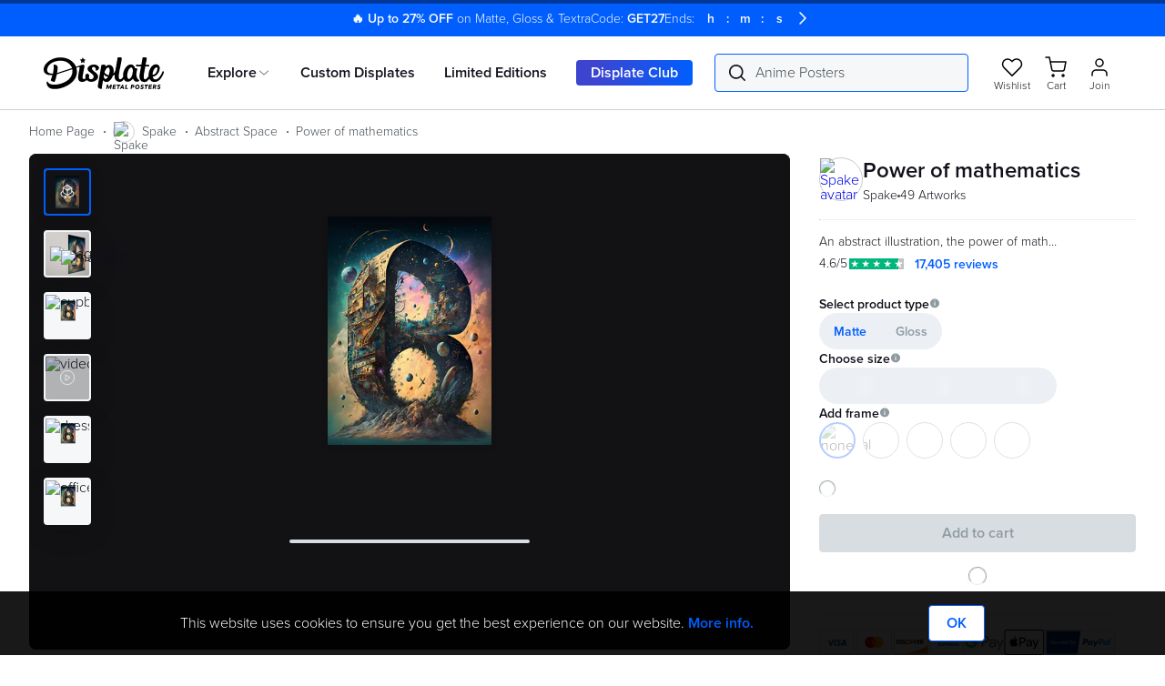

--- FILE ---
content_type: text/html; charset=utf-8
request_url: https://displate.com/displate/6148866
body_size: 43311
content:
<!DOCTYPE html><html class="notranslate" lang="en" translate="no"><head><meta charSet="utf-8" data-next-head=""/><title data-next-head="">&#x27;Power of mathematics &#x27; Poster, picture, metal print, paint by Spake | Displate</title><meta content="&#x27;Power of mathematics &#x27; Poster, picture, metal print, paint by Spake | Displate" property="og:title" data-next-head=""/><meta content="Beautiful &#x27;Power of mathematics &#x27; Poster Print by Spake ✓ Printed on Metal ✓ Easy Magnet Mounting ✓ Worldwide Shipping. Buy online at DISPLATE." name="description" data-next-head=""/><meta content="Beautiful &#x27;Power of mathematics &#x27; Poster Print by Spake ✓ Printed on Metal ✓ Easy Magnet Mounting ✓ Worldwide Shipping. Buy online at DISPLATE." property="og:description" data-next-head=""/><meta content="https://cdn.displate.com/artwork/857x1200/2023-01-17/f1924a8422302242dd4181820147268f_26197db083f0a9c9f1684bd21f731c8d.jpg" property="og:image" data-next-head=""/><meta content="857" property="og:image:width" data-next-head=""/><meta content="1200" property="og:image:height" data-next-head=""/><meta content="product" property="og:type" data-next-head=""/><meta content="486270291393982" property="fb:app_id" data-next-head=""/><meta content="width=device-width, initial-scale=1" name="viewport" data-next-head=""/><link href="https://cdn.displate.com/assets-static-prod.displate.com/next-assets/public/images/seo/apple-touch-icon_v2.png" rel="apple-touch-icon" sizes="180x180" data-next-head=""/><link href="https://assets-static-prod.displate.com/next-assets/public/images/seo/favicon-32x32_v2.png" rel="icon" sizes="32x32" type="image/png" data-next-head=""/><link href="https://assets-static-prod.displate.com/next-assets/public/images/seo/favicon-16x16_v2.png" rel="icon" sizes="16x16" type="image/png" data-next-head=""/><link href="https://assets-static-prod.displate.com/next-assets/public/files/seo/site.webmanifest" rel="manifest" data-next-head=""/><link color="#009fe3" href="https://assets-static-prod.displate.com/next-assets/public/images/seo/safari-pinned-tab_v2.svg" rel="mask-icon" data-next-head=""/><link href="https://assets-static-prod.displate.com/next-assets/public/images/seo/favicon_v2.ico" rel="shortcut icon" data-next-head=""/><meta content="&#x27;Power of mathematics &#x27; Poster, picture, metal print, paint by Spake | Displate" name="apple-mobile-web-app-title" data-next-head=""/><meta content="&#x27;Power of mathematics &#x27; Poster, picture, metal print, paint by Spake | Displate" name="application-name" data-next-head=""/><meta content="#ffffff" name="msapplication-TileColor" data-next-head=""/><meta content="#ffffff" name="theme-color" data-next-head=""/><meta content="summary_large_image" name="twitter:card" data-next-head=""/><script id="organization-ldjson" type="application/ld+json" data-next-head="">{"@context":"https://schema.org","@graph":[{"@type":["Organization","OnlineBusiness"],"@id":"https://displate.com/#/schema/Organization/1","name":"Displate","legalName":"GWD Concept Sp. z o.o.","alternateName":"displate.com","description":"Displate is a premium metal poster marketplace that connects art lovers with unique, high-quality designs from independent creators worldwide.","url":"https://displate.com","logo":"https://assets-static-prod.displate.com/next-assets/public/images/logo/logotype_v2.svg","image":"https://assets-static-prod.displate.com/next-assets/public/images/logo/logotype_v2.svg","email":"support@displate.com","telephone":"+1 (417) 497-2372","address":{"@type":"PostalAddress","@id":"https://displate.com/#/schema/PostalAddress/1","streetAddress":"Aleje Jerozolimskie 123A","addressLocality":"Warsaw","addressCountry":"PL","postalCode":"02-017"},"location":[{"@type":"Place","@id":"https://displate.com/#/schema/Place/warsaw-hq","name":"Displate HQ - Warsaw","address":{"@type":"PostalAddress","streetAddress":"Aleje Jerozolimskie 123A","addressLocality":"Warsaw","addressCountry":"PL","postalCode":"02-017"},"telephone":"+1 (417) 497-2372"},{"@type":"Place","@id":"https://displate.com/#/schema/Place/seattle-office","name":"Displate US Office - Seattle","address":{"@type":"PostalAddress","streetAddress":"109 W Denny Way Suite 312","addressLocality":"Seattle","addressRegion":"WA","addressCountry":"US","postalCode":"98119"}}],"contactPoint":{"@type":"ContactPoint","telephone":"+1 (417) 497-2372","contactType":"Customer support","email":"support@displate.com"},"sameAs":["https://www.facebook.com/displate","https://www.instagram.com/displate","https://www.linkedin.com/company/displate.com","https://pinterest.com/displate","https://twitter.com/displate","https://www.google.com/search?kgmid=/g/11fhqkyrtb"],"employee":[{"@id":"https://displate.com/#/schema/Person/bartosz-malecki"},{"@id":"https://displate.com/#/schema/Person/marcin-karkocha"},{"@id":"https://displate.com/#/schema/Person/nicola-paganelli"},{"@id":"https://displate.com/#/schema/Person/mikolaj-chruszczewski"}],"founders":[{"@id":"https://displate.com/#/schema/Person/karol-banaszkiewicz"},{"@id":"https://displate.com/#/schema/Person/jacek-swigost"},{"@id":"https://displate.com/#/schema/Person/edward-ruszczyc"}]},{"@type":"WebSite","@id":"https://displate.com/#/schema/WebSite/1","url":"https://displate.com","name":"Displate","alternateName":"displate.com","publisher":{"@id":"https://displate.com/#/schema/Organization/1"},"potentialAction":{"@type":"SearchAction","target":{"@type":"EntryPoint","urltemplate":"https://displate.com/search?q={search_term_string}"},"query-input":"required name=search_term_string"}},{"@type":"WebPage","@id":"https://displate.com/displate/6148866","url":"https://displate.com/displate/6148866","name":"Power of mathematics","description":"Beautiful 'Power of mathematics ' Poster Print by Spake ✓ Printed on Metal ✓ Easy Magnet Mounting ✓ Worldwide Shipping. Buy online at DISPLATE.","isPartOf":{"@id":"https://displate.com/#/schema/WebSite/1"},"primaryImageOfPage":{"@type":"ImageObject","@id":"https://cdn.displate.com/artwork/857x1200/2023-01-17/f1924a8422302242dd4181820147268f_26197db083f0a9c9f1684bd21f731c8d.jpg","url":"https://cdn.displate.com/artwork/857x1200/2023-01-17/f1924a8422302242dd4181820147268f_26197db083f0a9c9f1684bd21f731c8d.jpg","contentUrl":"https://cdn.displate.com/artwork/857x1200/2023-01-17/f1924a8422302242dd4181820147268f_26197db083f0a9c9f1684bd21f731c8d.jpg"},"breadcrumb":{"@type":"BreadcrumbList","@id":"https://displate.com/#/schema/BreadcrumbList/displate/6148866"}},{"@type":"Person","@id":"https://displate.com/#/schema/Person/spake","name":"Spake","alternateName":"spake","image":"https://cdn.displate.com/static.displate.com/avatars/2021-07-13/34507a3662e0031280cba455c576e087_1079e315353a4c164ed142a500a8c429.jpg?speedsize=w_150"},{"@context":"https://schema.org","@type":"BreadcrumbList","@id":"https://displate.com/#/schema/BreadcrumbList/displate/6148866","itemListElement":[{"@type":"ListItem","position":1,"name":"Home Page","item":{"@id":"https://displate.com/"}},{"@type":"ListItem","position":2,"name":"Spake","item":{"@id":"https://displate.com/artist/Spake"}},{"@type":"ListItem","position":3,"name":"Abstract Space","item":{"@id":"https://displate.com/artist/spake/abstract-space"}},{"@type":"ListItem","position":4,"name":"Power of mathematics"}]},{"@context":"https://schema.org/","@type":"Product","name":"Power of mathematics","@id":"https://displate.com/#/schema/Product/6148866","description":"An abstract illustration, the power of mathematics to explore space and time.","subjectOf":{"@type":"CreativeWork","@id":"https://displate.com/#/schema/CreativeWork/6148866"},"mainEntityOfPage":{"@id":"https://displate.com/displate/6148866"},"manufacturer":{"@id":"https://displate.com/#/schema/Organization/1"},"image":{"@id":"https://cdn.displate.com/artwork/857x1200/2023-01-17/f1924a8422302242dd4181820147268f_26197db083f0a9c9f1684bd21f731c8d.jpg"},"category":"Fantasy","offers":{"@type":"Offer","url":"https://displate.com/displate/6148866","priceCurrency":"USD","price":"44.99","availability":"https://schema.org/InStock","itemCondition":"https://schema.org/NewCondition","hasMerchantReturnPolicy":{"@type":"MerchantReturnPolicy","returnPolicyCategory":"https://schema.org/MerchantReturnFiniteReturnWindow","merchantReturnDays":100,"merchantReturnLink":"https://displate.com/about-shipping"},"shippingDetails":{"deliveryTime":{"@type":"ShippingDeliveryTime","businessDays":{"@type":"OpeningHoursSpecification","dayOfWeek":["https://schema.org/Monday","https://schema.org/Tuesday","https://schema.org/Wednesday","https://schema.org/Thursday","https://schema.org/Friday"]}}},"sku":"P00105231246"},"aggregateRating":{"@type":"AggregateRating","ratingValue":"4.6","ratingCount":"17405"},"material":"stainless steel","additionalProperty":[{"@type":"PropertyValue","name":"finish","value":["matte","gloss"]},{"@type":"PropertyValue","name":"mounting","value":"Magnet (no tools)"},{"@type":"PropertyValue","name":"thickness","value":"0.13''"}]},{"@type":"CreativeWork","@id":"https://displate.com/#/schema/CreativeWork/6148866","creator":{"@type":"Person","@id":"https://displate.com/#/schema/Person/spake"}}]}</script><meta content="Displate" property="og:site_name" data-next-head=""/><meta content="product" property="og:type" data-next-head=""/><meta content="44.99" property="og:price:amount" data-next-head=""/><meta content="USD" property="og:price:currency" data-next-head=""/><meta content="in stock" property="og:availability" data-next-head=""/><meta content="https://displate.com/displate/6148866" property="og:url" data-next-head=""/><link href="https://displate.com/displate/6148866" rel="canonical" data-next-head=""/><link href="https://assets-static-prod.displate.com/consent-mode/v1.2.0/index.css" rel="stylesheet"/><meta content="notranslate" name="google"/><script id="cookie-consent-mode-initial" data-nscript="beforeInteractive" crossorigin="anonymous">
          window.dataLayer = window.dataLayer || [];
          window.uetq = window.uetq || [];
          window.gtag = window.gtag || function() {window.dataLayer?.push(arguments);}
          if(localStorage.getItem('dccm-cookie-consent') === null) {
            gtag('consent', 'default', {
              'ad_storage': "granted",
              'ad_user_data': "granted",
              'ad_personalization': "granted",
              'analytics_storage': 'granted'
            });
            uetq.push('consent', 'default', {
              'ad_storage': "granted"
            });
          } else {
            const storedConsent = JSON.parse(localStorage.getItem('dccm-cookie-consent'));

            gtag('consent', 'default', {
              'ad_storage': storedConsent.current?.ad_storage || 'granted',
              'ad_user_data': storedConsent.current?.ad_user_data || 'granted',
              'ad_personalization': storedConsent.current?.ad_personalization || 'granted',
              'analytics_storage': storedConsent.current?.analytics_storage || 'granted'
            });
            uetq.push('consent', 'default', {
              'ad_storage': storedConsent.current?.ad_storage || 'granted',
            });
          }
        </script><script id="google-analytics-init-data" data-nscript="beforeInteractive" crossorigin="anonymous">
        let duUser = { isUserLoggedIn: false };
        try {
          const allCookies = document.cookie;
          if (allCookies.includes('_du_usr=')) {
            const cookieValue = allCookies
              .split('; ')
              .find((row) => row.startsWith('_du_usr='))
              ?.split('=')[1];
            duUser = JSON.parse(decodeURIComponent(cookieValue ?? '{}'));
          }
        } catch {
          console.error('Error parsing _du_usr cookie');
        }

        window.dataLayer = window.dataLayer || [];
        window.dataLayer.push({
          original_location: document.location.protocol + '//' +
                     document.location.hostname +
                     document.location.pathname +
                     document.location.search,
          logged_in: duUser.isUserLoggedIn ? 'yes' : 'no',
          page_version: 'elysium',
          selected_country_code: 'US',
        });
      </script><script id="google-analytics" data-nscript="beforeInteractive" crossorigin="anonymous">
        (function(w,d,s,l,i){w[l]=w[l]||[];w[l].push({'gtm.start':
        new Date().getTime(),event:'gtm.js'});var f=d.getElementsByTagName(s)[0],
        j=d.createElement(s),dl=l!='dataLayer'?'&l='+l:'';j.async=true;j.src=
        'https://measure.displate.com/yziqcvic?id='+i+dl;f.parentNode.insertBefore(j,f);
        })(window,document,'script','dataLayer','GTM-W3XVJK');
      </script><link rel="preload" href="https://assets-static-prod.displate.com/next-assets/_next/static/css/1bb335032a53098f.css" as="style" crossorigin="anonymous"/><link rel="stylesheet" href="https://assets-static-prod.displate.com/next-assets/_next/static/css/1bb335032a53098f.css" crossorigin="anonymous" data-n-g=""/><link rel="preload" href="https://assets-static-prod.displate.com/next-assets/_next/static/css/72947f37b9be2514.css" as="style" crossorigin="anonymous"/><link rel="stylesheet" href="https://assets-static-prod.displate.com/next-assets/_next/static/css/72947f37b9be2514.css" crossorigin="anonymous" data-n-p=""/><link rel="preload" href="https://assets-static-prod.displate.com/next-assets/_next/static/css/af53058aec8883e7.css" as="style" crossorigin="anonymous"/><link rel="stylesheet" href="https://assets-static-prod.displate.com/next-assets/_next/static/css/af53058aec8883e7.css" crossorigin="anonymous" data-n-p=""/><link rel="preload" href="https://assets-static-prod.displate.com/next-assets/_next/static/css/3d3fdf6302861090.css" as="style" crossorigin="anonymous"/><link rel="stylesheet" href="https://assets-static-prod.displate.com/next-assets/_next/static/css/3d3fdf6302861090.css" crossorigin="anonymous" data-n-p=""/><noscript data-n-css=""></noscript><script defer="" crossorigin="anonymous" nomodule="" src="https://assets-static-prod.displate.com/next-assets/_next/static/chunks/polyfills-42372ed130431b0a.js"></script><script src="https://assets-static-prod.displate.com/next-assets/_next/static/chunks/webpack-6482db8f39c322a3.js" defer="" crossorigin="anonymous"></script><script src="https://assets-static-prod.displate.com/next-assets/_next/static/chunks/framework-06467e95a6083bc7.js" defer="" crossorigin="anonymous"></script><script src="https://assets-static-prod.displate.com/next-assets/_next/static/chunks/main-d1ac4f7aa8773b38.js" defer="" crossorigin="anonymous"></script><script src="https://assets-static-prod.displate.com/next-assets/_next/static/chunks/pages/_app-947cddd9e4edb2f7.js" defer="" crossorigin="anonymous"></script><script src="https://assets-static-prod.displate.com/next-assets/_next/static/chunks/4559568c-98bade63866da817.js" defer="" crossorigin="anonymous"></script><script src="https://assets-static-prod.displate.com/next-assets/_next/static/chunks/69b51223-4fab93c15f8b2f73.js" defer="" crossorigin="anonymous"></script><script src="https://assets-static-prod.displate.com/next-assets/_next/static/chunks/a453a474-3f49bdf0e24c285a.js" defer="" crossorigin="anonymous"></script><script src="https://assets-static-prod.displate.com/next-assets/_next/static/chunks/281c3f4d-041c4d7e76b17708.js" defer="" crossorigin="anonymous"></script><script src="https://assets-static-prod.displate.com/next-assets/_next/static/chunks/6936-3d4b98bb5eb55826.js" defer="" crossorigin="anonymous"></script><script src="https://assets-static-prod.displate.com/next-assets/_next/static/chunks/9154-ff02a57bc8e8ac24.js" defer="" crossorigin="anonymous"></script><script src="https://assets-static-prod.displate.com/next-assets/_next/static/chunks/5011-522f51758e0a1ba9.js" defer="" crossorigin="anonymous"></script><script src="https://assets-static-prod.displate.com/next-assets/_next/static/chunks/1850-8a2b2e384e491e6c.js" defer="" crossorigin="anonymous"></script><script src="https://assets-static-prod.displate.com/next-assets/_next/static/chunks/8652-94ef8b09bb773548.js" defer="" crossorigin="anonymous"></script><script src="https://assets-static-prod.displate.com/next-assets/_next/static/chunks/7189-a5404a9c7deeb292.js" defer="" crossorigin="anonymous"></script><script src="https://assets-static-prod.displate.com/next-assets/_next/static/chunks/8550-1b63e4cfcb00ceb6.js" defer="" crossorigin="anonymous"></script><script src="https://assets-static-prod.displate.com/next-assets/_next/static/chunks/9010-dd635d84457880e8.js" defer="" crossorigin="anonymous"></script><script src="https://assets-static-prod.displate.com/next-assets/_next/static/chunks/4476-740be471c434d474.js" defer="" crossorigin="anonymous"></script><script src="https://assets-static-prod.displate.com/next-assets/_next/static/chunks/5003-1441b34fd880b95a.js" defer="" crossorigin="anonymous"></script><script src="https://assets-static-prod.displate.com/next-assets/_next/static/chunks/7822-933e0049141d00ed.js" defer="" crossorigin="anonymous"></script><script src="https://assets-static-prod.displate.com/next-assets/_next/static/chunks/6531-a465986f3b96209f.js" defer="" crossorigin="anonymous"></script><script src="https://assets-static-prod.displate.com/next-assets/_next/static/chunks/7463-598e31a93718b0fb.js" defer="" crossorigin="anonymous"></script><script src="https://assets-static-prod.displate.com/next-assets/_next/static/chunks/9844-ddb58aa39d0625a4.js" defer="" crossorigin="anonymous"></script><script src="https://assets-static-prod.displate.com/next-assets/_next/static/chunks/8672-23ad57656eb14cc4.js" defer="" crossorigin="anonymous"></script><script src="https://assets-static-prod.displate.com/next-assets/_next/static/chunks/8001-eedbe2d9c6fdf37b.js" defer="" crossorigin="anonymous"></script><script src="https://assets-static-prod.displate.com/next-assets/_next/static/chunks/9758-c8feb85f0018ab0f.js" defer="" crossorigin="anonymous"></script><script src="https://assets-static-prod.displate.com/next-assets/_next/static/chunks/2078-926e5847870a0ce8.js" defer="" crossorigin="anonymous"></script><script src="https://assets-static-prod.displate.com/next-assets/_next/static/chunks/6097-a82afe67bd42d697.js" defer="" crossorigin="anonymous"></script><script src="https://assets-static-prod.displate.com/next-assets/_next/static/chunks/2564-5d823aa9e18c4535.js" defer="" crossorigin="anonymous"></script><script src="https://assets-static-prod.displate.com/next-assets/_next/static/chunks/5520-5c6166530408583e.js" defer="" crossorigin="anonymous"></script><script src="https://assets-static-prod.displate.com/next-assets/_next/static/chunks/6187-c29c56edcffa314f.js" defer="" crossorigin="anonymous"></script><script src="https://assets-static-prod.displate.com/next-assets/_next/static/chunks/1233-f94c9595198f11d6.js" defer="" crossorigin="anonymous"></script><script src="https://assets-static-prod.displate.com/next-assets/_next/static/chunks/pages/displate/%5BexternalId%5D-553d9cf15f83016f.js" defer="" crossorigin="anonymous"></script><script src="https://assets-static-prod.displate.com/next-assets/_next/static/BWZMdDz2mkUpIWw9GoYA6/_buildManifest.js" defer="" crossorigin="anonymous"></script><script src="https://assets-static-prod.displate.com/next-assets/_next/static/BWZMdDz2mkUpIWw9GoYA6/_ssgManifest.js" defer="" crossorigin="anonymous"></script></head><body><div id="popup"></div><div id="__next"><div style="display:none"><svg height="0" style="position:absolute" width="0" xmlns:xlink="http://www.w3.org/1999/xlink"><symbol fill="none" id="icon_Upload" viewBox="0 0 24 24" xmlns="http://www.w3.org/2000/svg"><path d="M7 12C7.27614 12 7.5 11.7761 7.5 11.5C7.5 11.2239 7.27614 11 7 11V12ZM5 11.5V11C4.72386 11 4.5 11.2239 4.5 11.5H5ZM5 19.5H4.5C4.5 19.7761 4.72386 20 5 20V19.5ZM19 19.5V20C19.2761 20 19.5 19.7761 19.5 19.5H19ZM19 11.5H19.5C19.5 11.2239 19.2761 11 19 11V11.5ZM17 11C16.7239 11 16.5 11.2239 16.5 11.5C16.5 11.7761 16.7239 12 17 12V11ZM11.5 14.5C11.5 14.7761 11.7239 15 12 15C12.2761 15 12.5 14.7761 12.5 14.5H11.5ZM12 4L12.3536 3.64645C12.1583 3.45118 11.8417 3.45118 11.6464 3.64645L12 4ZM15.1464 7.85355C15.3417 8.04882 15.6583 8.04882 15.8536 7.85355C16.0488 7.65829 16.0488 7.34171 15.8536 7.14645L15.1464 7.85355ZM8.14645 7.14645C7.95118 7.34171 7.95118 7.65829 8.14645 7.85355C8.34171 8.04882 8.65829 8.04882 8.85355 7.85355L8.14645 7.14645ZM7 11H5V12H7V11ZM4.5 11.5V19.5H5.5V11.5H4.5ZM5 20H19V19H5V20ZM19.5 19.5V11.5H18.5V19.5H19.5ZM19 11H17V12H19V11ZM12.5 14.5V4H11.5V14.5H12.5ZM11.6464 4.35355L15.1464 7.85355L15.8536 7.14645L12.3536 3.64645L11.6464 4.35355ZM11.6464 3.64645L8.14645 7.14645L8.85355 7.85355L12.3536 4.35355L11.6464 3.64645Z" fill="#10111A"></path></symbol><symbol fill="none" id="icon_Club" viewBox="0 0 24 24" xmlns="http://www.w3.org/2000/svg"><path d="M20.874 6.384a.5.5 0 10-.845.536l.845-.536zM5.927 19.306a.5.5 0 10-.64.768l.64-.768zm12.22-14.55a.5.5 0 00.648-.761l-.648.762zM1.947 15.04a.5.5 0 00.957-.29l-.957.29zm18.082-8.12A9.453 9.453 0 0121.5 12h1c0-2.064-.596-3.991-1.626-5.616l-.845.536zM21.5 12a9.5 9.5 0 01-9.5 9.5v1c5.799 0 10.5-4.7 10.5-10.5h-1zM12 21.5a9.46 9.46 0 01-6.073-2.194l-.64.768A10.46 10.46 0 0012 22.5v-1zm6.795-17.505A10.46 10.46 0 0012 1.5v1a9.46 9.46 0 016.147 2.257l.648-.762zM12 1.5C6.201 1.5 1.5 6.201 1.5 12h1A9.5 9.5 0 0112 2.5v-1zM1.5 12c0 1.056.156 2.076.447 3.039l.957-.29A9.5 9.5 0 012.5 12h-1z" fill="#10111A"></path><path d="M16.706 13.864l-1.504.783.295-1.67-1.209-1.187 1.678-.238.756-1.516.744 1.523 1.676.251-1.219 1.178.28 1.672-1.497-.796z" fill="#005eff"></path><path d="M15.343 15.092c-1.09 1.34-2.302 2.04-3.58 2.04l-.074-.001c-1.505-.031-2.206-.685-2.586-2.413-.349-1.585.195-3.683.219-3.772.009-.038.255-1.03.499-1.588.687-1.576 1.918-2.765 2.863-2.765.064 0 .127.006.186.017.387.073.695.307.891.677.27.509.304 1.232.11 1.94.544-.19 1.155-.557 1.566-1.079.464-.59.475-1.46.027-2.115-.304-.447-.666-.783-1.076-1a5.876 5.876 0 00-1.579-.557 3.906 3.906 0 00-.815-.089c-.943 0-1.825.369-2.628 1.096l-.193.185c-1.688 1.445-3.01 4.886-3.01 7.833 0 .211.01.435.03.664.001.012.094 1.079.536 2.103.771 1.787 2.127 2.693 4.03 2.693 1.677 0 4.033-.838 6.076-4.621l-1.492.752z" fill="#10111A"></path></symbol><symbol id="icon_User_menu" viewBox="0 0 19.608 19.943" xmlns="http://www.w3.org/2000/svg"><path d="M7.962 19.792h-7.2a.614.614 0 01-.614-.614 9.317 9.317 0 016.928-8.8 5.527 5.527 0 01-2.632-4.7A5.532 5.532 0 019.971.15a5.531 5.531 0 015.525 5.524 5.527 5.527 0 01-2.743 4.772 9.3 9.3 0 016.705 8.732.613.613 0 01-.613.614zm10.243-1.228a8.36 8.36 0 00-8.4-7.365 8.361 8.361 0 00-8.4 7.365h16.8zM5.674 5.673a4.3 4.3 0 004.3 4.3 4.3 4.3 0 004.3-4.3 4.3 4.3 0 00-4.3-4.3 4.3 4.3 0 00-4.3 4.301z" stroke="#fff" stroke-width="0.3"></path></symbol><symbol fill="none" id="icon_Cart_nav" viewBox="0 0 24 24" xmlns="http://www.w3.org/2000/svg"><path d="M12.826 7.368H1s.07.073 1.353 7.632h13.513l3.093-12H23" stroke="currentColor" stroke-linecap="round" stroke-linejoin="round"></path><circle cx="5" cy="20" r="2" stroke="currentColor"></circle><circle cx="12" cy="20" r="2" stroke="currentColor"></circle></symbol><symbol fill="none" id="icon_Menu" viewBox="0 0 24 24" xmlns="http://www.w3.org/2000/svg"><path d="M2 6h20M2 12h20M2 18h20" stroke="currentColor" stroke-linecap="round"></path></symbol><symbol id="icon_Checkmark_old" viewBox="0 0 25.2 25.207" xmlns="http://www.w3.org/2000/svg"><g data-name="Group 11889" fill="none" stroke-linecap="round" stroke-linejoin="round" stroke-miterlimit="10" stroke-width="1.2"><path d="M4.115 21.085a11.984 11.984 0 112.309 1.807" data-name="Path 13539" stroke="#000"></path><path d="M5.6 12.681l5.205 4.8a.443.443 0 00.632-.039L19.6 7.6" data-name="Path 13540" stroke="#0084f5"></path></g></symbol><symbol fill="none" id="icon_Wishlist" viewBox="0 0 24 24" xmlns="http://www.w3.org/2000/svg"><path d="M11.858 6.194a.5.5 0 00.956 0c.581-1.909 2.447-2.868 4.313-2.668 1.836.196 3.635 1.522 3.997 4.212.362 2.694-1.296 5.536-3.437 7.949-1.95 2.197-4.206 3.932-5.35 4.712-1.146-.78-3.399-2.514-5.347-4.712-2.14-2.413-3.798-5.255-3.441-7.95.356-2.69 2.154-4.015 3.991-4.211 1.869-.2 3.737.76 4.318 2.668z" stroke="currentColor" stroke-linecap="round" stroke-linejoin="round"></path></symbol><symbol fill="none" id="icon_Search" viewBox="0 0 24 24" xmlns="http://www.w3.org/2000/svg"><path clip-rule="evenodd" d="M10 2.5a7.5 7.5 0 100 15 7.5 7.5 0 000-15zM1.5 10a8.5 8.5 0 1114.997 5.48l4.666 4.666a.5.5 0 01-.707.708l-4.648-4.648A8.5 8.5 0 011.5 10z" fill="currentColor" fill-rule="evenodd"></path></symbol><symbol fill="none" id="icon_Close" viewBox="0 0 24 24" xmlns="http://www.w3.org/2000/svg"><path d="M6 6c0-.091 12 11.908 12 11.908M6 18L18 6" stroke="currentColor" stroke-linecap="round" stroke-linejoin="round"></path></symbol><symbol fill="none" id="icon_Close_border" viewBox="0 0 24 24" xmlns="http://www.w3.org/2000/svg"><path d="M3.705 19.965a.5.5 0 00.721-.692l-.721.692zm-2.703-7.77l.5-.009-.5.01zM3.8 4.667l.373.334-.373-.334zm7.17-3.619l-.047-.497.047.497zm7.718 2.219l.305-.397-.305.397zm4.154 6.874l-.493.084.493-.084zm-1.626 7.865l.419.273-.42-.273zm-6.539 4.663l.122.485-.121-.485zm-7.725-1.462a.5.5 0 00-.48.877l.48-.877zm-2.526-1.934a10.5 10.5 0 01-2.924-7.087l-1 .018a11.5 11.5 0 003.203 7.761l.721-.692zm-2.924-7.087a10.5 10.5 0 012.671-7.185l-.745-.667a11.5 11.5 0 00-2.926 7.87l1-.018zm2.671-7.185a10.5 10.5 0 016.844-3.455l-.094-.995a11.5 11.5 0 00-7.495 3.783l.745.667zm6.844-3.455a10.5 10.5 0 017.367 2.118l.608-.794A11.5 11.5 0 0010.923.55l.094.996zm7.367 2.118a10.5 10.5 0 013.965 6.561l.986-.169a11.5 11.5 0 00-4.343-7.186l-.608.794zm3.965 6.561a10.5 10.5 0 01-1.552 7.508l.838.546a11.5 11.5 0 001.7-8.223l-.986.17zm-1.552 7.508a10.5 10.5 0 01-6.241 4.451l.243.97a11.5 11.5 0 006.836-4.875l-.838-.546zm-6.241 4.451a10.5 10.5 0 01-7.604-.977l-.48.877a11.5 11.5 0 008.327 1.07l-.243-.97z" fill="currentColor"></path><path d="M8.568 8.568c0-.054 7.04 6.986 7.04 6.986M8.568 15.608l7.04-7.04" stroke="currentColor" stroke-linecap="round" stroke-linejoin="round"></path></symbol><symbol fill="none" id="icon_Chevron_right" viewBox="0 0 24 24" xmlns="http://www.w3.org/2000/svg"><path d="M9 5l5.885 6.696a.402.402 0 010 .562L9 19" stroke="currentColor" stroke-linecap="round" stroke-linejoin="round"></path></symbol><symbol fill="none" id="icon_Chevron_down" viewBox="0 0 24 24" xmlns="http://www.w3.org/2000/svg"><path d="M19 9l-6.696 5.885a.402.402 0 01-.562 0L5 9" stroke="currentColor" stroke-linecap="round" stroke-linejoin="round"></path></symbol><symbol fill="none" id="icon_History" viewBox="0 0 16 16" xmlns="http://www.w3.org/2000/svg"><path clip-rule="evenodd" d="M1.643 3.14295L0.427 1.92695C0.392036 1.8919 0.34745 1.86802 0.298896 1.85833C0.250342 1.84865 0.200005 1.8536 0.154269 1.87256C0.108532 1.89152 0.0694546 1.92363 0.0419903 1.96483C0.014526 2.00602 -8.81823e-05 2.05444 4.00326e-07 2.10395V5.74995C4.00326e-07 5.88795 0.112 5.99995 0.25 5.99995H3.896C3.94551 6.00004 3.99393 5.98543 4.03513 5.95796C4.07632 5.9305 4.10843 5.89142 4.12739 5.84568C4.14635 5.79995 4.1513 5.74961 4.14162 5.70106C4.13194 5.6525 4.10805 5.60792 4.073 5.57295L2.715 4.21495C3.60023 2.9786 4.89091 2.09173 6.36246 1.70866C7.83401 1.32558 9.39329 1.47055 10.769 2.11833C12.1447 2.76611 13.2498 3.8757 13.8919 5.25406C14.5341 6.63241 14.6727 8.19227 14.2836 9.66224C13.8945 11.1322 13.0023 12.4192 11.7624 13.2994C10.5224 14.1796 9.01312 14.5972 7.49708 14.4795C5.98105 14.3619 4.55424 13.7165 3.4649 12.6555C2.37557 11.5946 1.69266 10.1854 1.535 8.67295C1.51458 8.47497 1.41634 8.29321 1.26191 8.16765C1.10747 8.04209 0.909485 7.98303 0.7115 8.00345C0.513516 8.02387 0.331754 8.12211 0.206198 8.27654C0.0806424 8.43098 0.0215787 8.62897 0.0420004 8.82695C0.234389 10.6782 1.06615 12.4044 2.3941 13.7085C3.72206 15.0126 5.46311 15.8129 7.31753 15.9717C9.17195 16.1305 11.0237 15.6378 12.554 14.5785C14.0844 13.5192 15.1975 11.9595 15.7018 10.1679C16.2061 8.37629 16.0701 6.46494 15.3171 4.76286C14.5641 3.06078 13.2412 1.67447 11.5763 0.842583C9.91131 0.0106977 8.00843 -0.214712 6.1952 0.205158C4.38196 0.625029 2.77184 1.66391 1.642 3.14295H1.643ZM7.75 3.99995C7.94891 3.99995 8.13968 4.07897 8.28033 4.21962C8.42098 4.36027 8.5 4.55104 8.5 4.74995V7.74195L10.528 8.55395C10.7067 8.63186 10.8481 8.77629 10.9221 8.95665C10.9961 9.137 10.997 9.33909 10.9246 9.5201C10.8522 9.7011 10.7121 9.84679 10.5341 9.92628C10.3561 10.0058 10.1541 10.0128 9.971 9.94595L7.471 8.94595C7.33197 8.89023 7.21281 8.79416 7.12886 8.67012C7.04492 8.54607 7.00004 8.39973 7 8.24995V4.74995C7 4.55104 7.07902 4.36027 7.21967 4.21962C7.36032 4.07897 7.55109 3.99995 7.75 3.99995Z" fill="#10111A" fill-rule="evenodd"></path></symbol></svg></div><iframe id="session-iframe" loading="lazy" name="session-frame" style="position:absolute;width:5px;height:5px;border:0;opacity:0" tabindex="-1"></iframe><div class="NextPageProgressBar_bar__zL1JK" style="transform:scaleX(0%)"></div><header class="Header_container__XXCJe" data-testid="menu-gen"><div class="TopBarCarousel_container__A6vFY" style="background-color:#005eff"><div class="swiper TopBarCarousel_swiper__RpApI"><div class="swiper-wrapper"><div class="swiper-slide TopBarCarousel_slide__DP9Qe" style="color:#FAFAFA"><button class="TopBar_root__fcD9X" data-testid="top-bar" style="color:#FAFAFA" type="button"><span class="StandardPromotion_content__yR0bz"><span><strong>🔥<!-- --> <!-- -->Up to <!-- -->27<!-- -->% OFF<!-- --> </strong><span class="">on <!-- -->Matte, Gloss &amp; Textra</span></span><span class="" data-testid="top-bar-code"><span>Code: </span><strong>GET27</strong></span><span><span>Ends: </span><span class="StandardPromotion_countdown__LEyXt"><span class="CountdownCell_root__FsAUy" style="width:3ch"><span class="CountdownCell_value__aCegy"></span><span class="">h</span></span><span class=""> : </span><span class="CountdownCell_root__FsAUy" style="width:3ch"><span class="CountdownCell_value__aCegy"></span><span class="">m</span></span><span class=""> : </span><span class="CountdownCell_root__FsAUy" style="width:3ch"><span class="CountdownCell_value__aCegy"></span><span class="">s</span></span></span></span></span><svg fill="none" height="24" width="24" xmlns="http://www.w3.org/2000/svg"><path clip-rule="evenodd" d="M8.46967 5.46967C8.76256 5.17678 9.23744 5.17678 9.53033 5.46967L15.5303 11.4697C15.8232 11.7626 15.8232 12.2374 15.5303 12.5303L9.53033 18.5303C9.23744 18.8232 8.76256 18.8232 8.46967 18.5303C8.17678 18.2374 8.17678 17.7626 8.46967 17.4697L13.9393 12L8.46967 6.53033C8.17678 6.23744 8.17678 5.76256 8.46967 5.46967Z" fill="currentColor" fill-rule="evenodd"></path></svg></button></div></div></div></div><div class="Header_wrapper__bVRZw"><a data-testid="displate-main-logo" class="ElysiumLink_link__xHW5f Logo_link__Xo8TT Header_logo__cGKWl" href="/"><img alt="Displate logo" class="Logo_logo__6rkMJ" src="https://assets-static-prod.displate.com/next-assets/public/images/logo/logotype_v2.svg"/></a><nav aria-label="Main navigation" class="Navigation_wrapper__CTsdQ" data-testid="desktop-navigation"><div class="Navigation_navigationContainer__Tq8vE"><ul class="Navigation_menuItemsWrapper__ImuPE"><li class="NavigationItem_wrapper__4fgE9" data-testid="navigation-item-explore"><a aria-controls="navigation-panel-explore" aria-expanded="false" id="navigation-button-explore" class="ElysiumLink_link__xHW5f NavigationItem_item__GTNk2" href="/search?q=bestselling+posters">Explore<svg fill="none" height="16" viewBox="0 0 24 24" width="16" xmlns="http://www.w3.org/2000/svg" class="NavigationItem_arrowIcon__uZZby"><path d="M19 9L12.3044 14.8854C12.1639 15.0382 11.883 15.0382 11.7425 14.8854L5 9" stroke="#000" stroke-linecap="round" stroke-linejoin="round" stroke-width="1"></path></svg></a><div aria-hidden="true" aria-labelledby="navigation-button-explore" class="NavigationItem_panelWrapper__9l1yb" data-testid="navigation-item-panel-explore" id="navigation-panel-explore"><div class="NavigationItem_panelOpacityTransition__jB7qL"><div class="Panel_wrapper__vXUOs FourColumnsPanel_container__0hHTa"><div><h4 class="PanelColumn_columnTitle__cIyUJ">Start Browsing</h4><ul class="LinkList_list__yM79G"><li><a class="ElysiumLink_link__xHW5f LinkList_link__uww0b" href="/search?q=bestselling+posters">Our Bestsellers</a></li><li><a class="ElysiumLink_link__xHW5f LinkList_link__uww0b" href="/posters/trending">Trending Today</a></li><li><a class="ElysiumLink_link__xHW5f LinkList_link__uww0b" href="/search?q=community+choice">Community Picks</a></li><li><a class="ElysiumLink_link__xHW5f LinkList_link__uww0b" href="/search?q=new+in&amp;sort=newest">New In</a></li><li><a class="ElysiumLink_link__xHW5f LinkList_link__uww0b" href="/whats-a-displate">About Our Posters</a></li><li><a class="ElysiumLink_link__xHW5f LinkList_link__uww0b" href="/inspirations">Get Inspired</a></li><li><a class="ElysiumLink_link__xHW5f LinkList_link__uww0b" href="/accessories">Mounting Accessories</a></li><li><a class="ElysiumLink_link__xHW5f LinkList_link__uww0b" href="/lp/gifting">Find a Gift</a></li></ul></div><div><h4 class="PanelColumn_columnTitle__cIyUJ">Shop by Categories</h4><ul class="LinkList_list__yM79G"><li><a class="ElysiumLink_link__xHW5f LinkList_link__uww0b" href="/search?q=anime">Anime</a></li><li><a class="ElysiumLink_link__xHW5f LinkList_link__uww0b" href="/search?q=fantasy+and+gaming">Gaming &amp; Fantasy</a></li><li><a class="ElysiumLink_link__xHW5f LinkList_link__uww0b" href="/search?q=movies+and+shows">Movies &amp; Shows</a></li><li><a class="ElysiumLink_link__xHW5f LinkList_link__uww0b" href="/search?q=cars">Cars</a></li><li><a class="ElysiumLink_link__xHW5f LinkList_link__uww0b" href="/search?q=nature+and+landscapes">Nature &amp; Landscapes</a></li><li><a class="ElysiumLink_link__xHW5f LinkList_link__uww0b" href="/search?q=sport">Sport</a></li><li><a class="ElysiumLink_link__xHW5f LinkList_link__uww0b LinkList_highlightedLink__D6RwS" href="/search?q=bestselling+posters">See All Posters</a></li></ul></div><div><h4 class="PanelColumn_columnTitle__cIyUJ">Shop by Fandoms</h4><ul class="LinkList_list__yM79G"><li><a class="ElysiumLink_link__xHW5f LinkList_link__uww0b" href="/licensed/star-wars">Star Wars</a></li><li><a class="ElysiumLink_link__xHW5f LinkList_link__uww0b" href="/licensed/marvel">Marvel</a></li><li><a class="ElysiumLink_link__xHW5f LinkList_link__uww0b" href="/licensed/warhammer">Warhammer</a></li><li><a class="ElysiumLink_link__xHW5f LinkList_link__uww0b" href="/licensed/arcane">Arcane</a></li><li><a class="ElysiumLink_link__xHW5f LinkList_link__uww0b" href="/licensed/middleearth">Lord of the Rings</a></li><li><a class="ElysiumLink_link__xHW5f LinkList_link__uww0b" href="/licensed/fallout">Fallout</a></li><li><a class="ElysiumLink_link__xHW5f LinkList_link__uww0b LinkList_highlightedLink__D6RwS" href="/browse-brands">Browse All Fandoms</a></li></ul></div><div><h4 class="PanelColumn_columnTitle__cIyUJ">Shop by Artists</h4><ul class="LinkList_list__yM79G"><li><a class="ElysiumLink_link__xHW5f LinkList_link__uww0b" href="/artist/scandygirl">Legendary Beasts by Scandy Girl</a></li><li><a class="ElysiumLink_link__xHW5f LinkList_link__uww0b" href="/artist/angelscape">Dreamy Surrealism by LUCIDITY</a></li><li><a class="ElysiumLink_link__xHW5f LinkList_link__uww0b" href="/artist/Frank-Moth">Vintage Futurism by Frank Moth</a></li><li><a class="ElysiumLink_link__xHW5f LinkList_link__uww0b" href="/artist/Leandrofca">Enchanted Cats by Leandro Francisca</a></li><li><a class="ElysiumLink_link__xHW5f LinkList_link__uww0b" href="/artist/ikaruna">Mythic Collection by Ikaruna</a></li><li><a class="ElysiumLink_link__xHW5f LinkList_link__uww0b" href="/artist/rubyart">Japan Aesthetic by Ruby Art</a></li><li><a class="ElysiumLink_link__xHW5f LinkList_link__uww0b LinkList_highlightedLink__D6RwS" href="/search?q=displate+artists">See All Artists</a></li></ul></div></div></div></div></li><li class="NavigationItem_wrapper__4fgE9" data-testid="navigation-item-custom displates"><a id="navigation-button-custom displates" class="ElysiumLink_link__xHW5f NavigationItem_item__GTNk2" href="/custom-displate">Custom Displates</a></li><li class="NavigationItem_wrapper__4fgE9" data-testid="navigation-item-limited editions"><a id="navigation-button-limited editions" class="ElysiumLink_link__xHW5f NavigationItem_item__GTNk2" href="/limited-edition">Limited Editions</a></li><li class="NavigationItem_wrapper__4fgE9" data-testid="navigation-item-for you"><div class="NavigationItemLinkForYou_container__a92Uk"><a id="navigation-button-for you" class="ElysiumLink_link__xHW5f NavigationItem_item__GTNk2 NavigationItemLinkForYou_hidden__clEkV" href="/posters/for-you">For You</a><p class="Blinking3Stars_star__tciDS NavigationItemLinkForYou_star1__0Zl66">✦</p><p class="Blinking3Stars_star__tciDS NavigationItemLinkForYou_star2__369vO">✦</p><p class="Blinking3Stars_star__tciDS NavigationItemLinkForYou_star3__U9IKx">✦</p></div></li></ul><div class="NavigationIndicator_root__SGtaz" data-testid="navigation-indicator" style="transform:translateX(0px);width:0px"></div></div><a data-testid="dc-btn" class="ElysiumLink_link__xHW5f Navigation_button__8LLUo" href="/join-displate-club">Displate Club</a></nav><button aria-label="Open search" data-testid="search-button" type="button" class="Header_button__hZx0M Button_primary__moZlA"><img alt="" class="Header_buttonIcon__5PdI7" role="presentation" src="https://assets-static-prod.displate.com/next-assets/public/images/header/icons/zoom.svg"/><div class="PhraseRotator_wrapper__Hd0TT"><div class="PhraseRotator_list__u_olN"><span class="PhraseRotator_item__ZDP5Z">Gaming Posters</span><span class="PhraseRotator_item__ZDP5Z">Nature Posters</span><span class="PhraseRotator_item__ZDP5Z">Anime Posters</span><span class="PhraseRotator_item__ZDP5Z">Animals Posters</span></div></div><div class="Header_blinking3StarsContainer__tCrtU"><p class="Blinking3Stars_star__tciDS Header_star1__PtWsz Blinking3Stars_star1Animation__57KX1">✦</p><p class="Blinking3Stars_star__tciDS Header_star2__nXxcq Blinking3Stars_star2Animation__9iMXQ">✦</p><p class="Blinking3Stars_star__tciDS Header_star3__KEq_7 Blinking3Stars_star3Animation__jpe1B">✦</p></div></button><div class="AsideMenu_container__92OJB" data-testid="aside-menu"><div class="AsideMenuItem_wrapper__S7J6C" data-testid="aside-menu-item"><a data-testid="aside-menu-item-wishlist" class="AsideMenuItem_link__MtRDs" href="/wishlist"><img alt="Wishlist icon" src="https://assets-static-prod.displate.com/next-assets/public/images/header/icons/heart.svg"/><p class="AsideMenuItem_iconText__613UC">Wishlist</p></a></div><div class="AsideMenuItem_wrapper__S7J6C" data-testid="aside-menu-item"><a data-testid="aside-menu-item-cart" class="AsideMenuItem_link__MtRDs" href="/cart"><img alt="Cart icon" src="https://assets-static-prod.displate.com/next-assets/public/images/header/icons/shopping-cart.svg"/><p class="AsideMenuItem_iconText__613UC">Cart</p></a></div><div class="AsideMenuItem_wrapper__S7J6C" data-testid="aside-menu-item"><a data-testid="aside-menu-item-signin" class="AsideMenuItem_link__MtRDs" href="/auth/signin/register-user"><img alt="Join icon" src="https://assets-static-prod.displate.com/next-assets/public/images/header/icons/user.svg"/><p class="AsideMenuItem_iconText__613UC">Join</p></a></div><button aria-label="Open navigation menu" data-testid="mobile-navigation-button" class="NavigationMobile_buttonMenu__e9yZL Button_primary__moZlA"><img alt="" src="https://assets-static-prod.displate.com/next-assets/public/images/header/icons/menu.svg"/></button><div class="NavigationMobile_wrapper__TwxeW" data-testid="mobile-navigation-container"><div class="NavigationHeader_container__ZtR_5"><p class="NavigationHeader_text__3EUX2"><a data-testid="mobile-profile-login" class="NavigationHeader_boldText__IrZPE" href="/auth/signin">Log in</a> <!-- -->or<!-- --> <a data-testid="mobile-profile-signup" class="NavigationHeader_boldText__IrZPE" href="/auth/signin/register-user">Create an Account</a></p><button aria-label="Close navigation menu" class="NavigationHeader_menuCloseButton__GvohP" data-testid="mobile-burger-menu-close" type="button"><svg style="transform:rotate(45deg)" width="24" height="24" viewBox="0 0 20 20" fill="currentColor" xmlns="http://www.w3.org/2000/svg" class="NavigationHeader_closeIcon__FSui4" data-testid="mobile-burger-menu-close-icon"><path fill-rule="evenodd" clip-rule="evenodd" d="M10.7513 4.1665C10.7513 3.75229 10.4155 3.4165 10.0013 3.4165C9.58709 3.4165 9.2513 3.75229 9.2513 4.1665V9.24984H4.16797C3.75375 9.24984 3.41797 9.58562 3.41797 9.99984C3.41797 10.4141 3.75375 10.7498 4.16797 10.7498H9.2513V15.8332C9.2513 16.2474 9.58709 16.5832 10.0013 16.5832C10.4155 16.5832 10.7513 16.2474 10.7513 15.8332V10.7498H15.8346C16.2488 10.7498 16.5846 10.4141 16.5846 9.99984C16.5846 9.58562 16.2488 9.24984 15.8346 9.24984H10.7513V4.1665Z" fill="currentColor"></path></svg></button></div><div class="NavigationMobile_navigationContainer__JfUIu"><div class="NavigationMobile_accordionContainer__FD296"><div class="Accordion_accordionItem__bjJad NavigationAccordion_accordionItem__IBbV_" data-testid="mobile-nav-acc-0"><div class="Accordion_accordionTitleWrapper__8Jkxt NavigationAccordion_titleWrapper__emd4h"><span class="Accordion_accordionTitle__k8YQZ">Explore</span><div class="Marker_marker__f2JW3 Marker_markerCaret__day9L Marker_markerCaretActive__1Zspt"></div></div><div class="Accordion_accordionContent__POJvB NavigationAccordion_accordionContent__CxsAC Accordion_accordionContentActive__gKwfU NavigationAccordion_accordionContentActive__iH0yq" data-testid="acc-content"><div><div class="Accordion_accordionItem__bjJad NavigationAccordion_accordionItem2nd__Dfsff" data-testid="mobile-subnav-acc-0"><div class="Accordion_accordionTitleWrapper__8Jkxt NavigationAccordion_titleWrapper2nd__v8ZmP"><span class="Accordion_accordionTitle__k8YQZ">Start Browsing</span><div class="Marker_marker__f2JW3 Marker_markerCaret__day9L"></div></div><div class="Accordion_accordionContent__POJvB NavigationAccordion_accordionContent2nd__MbTmV" data-testid="acc-content"><a class="NavigationLinkItem_link__C4_tl" href="/search?q=bestselling+posters">Our Bestsellers</a><a class="NavigationLinkItem_link__C4_tl" href="/posters/trending">Trending Today</a><a class="NavigationLinkItem_link__C4_tl" href="/search?q=community+choice">Community Picks</a><a class="NavigationLinkItem_link__C4_tl" href="/search?q=new+in&amp;sort=newest">New In</a><a class="NavigationLinkItem_link__C4_tl" href="/whats-a-displate">About Our Posters</a><a class="NavigationLinkItem_link__C4_tl" href="/inspirations">Get Inspired</a><a class="NavigationLinkItem_link__C4_tl" href="/accessories">Mounting Accessories</a><a class="NavigationLinkItem_link__C4_tl" href="/lp/gifting">Find a Gift</a></div></div></div><div><div class="Accordion_accordionItem__bjJad NavigationAccordion_accordionItem2nd__Dfsff" data-testid="mobile-subnav-acc-1"><div class="Accordion_accordionTitleWrapper__8Jkxt NavigationAccordion_titleWrapper2nd__v8ZmP"><span class="Accordion_accordionTitle__k8YQZ">Shop by Categories</span><div class="Marker_marker__f2JW3 Marker_markerCaret__day9L"></div></div><div class="Accordion_accordionContent__POJvB NavigationAccordion_accordionContent2nd__MbTmV" data-testid="acc-content"><a class="NavigationLinkItem_link__C4_tl" href="/search?q=anime">Anime</a><a class="NavigationLinkItem_link__C4_tl" href="/search?q=fantasy+and+gaming">Gaming &amp; Fantasy</a><a class="NavigationLinkItem_link__C4_tl" href="/search?q=movies+and+shows">Movies &amp; Shows</a><a class="NavigationLinkItem_link__C4_tl" href="/search?q=cars">Cars</a><a class="NavigationLinkItem_link__C4_tl" href="/search?q=nature+and+landscapes">Nature &amp; Landscapes</a><a class="NavigationLinkItem_link__C4_tl" href="/search?q=sport">Sport</a><a data-testid="link-h" class="NavigationLinkItem_link__C4_tl NavigationLinkItem_highlight__BKRej" href="/search?q=bestselling+posters">See All Posters</a></div></div></div><div><div class="Accordion_accordionItem__bjJad NavigationAccordion_accordionItem2nd__Dfsff" data-testid="mobile-subnav-acc-2"><div class="Accordion_accordionTitleWrapper__8Jkxt NavigationAccordion_titleWrapper2nd__v8ZmP"><span class="Accordion_accordionTitle__k8YQZ">Shop by Fandoms</span><div class="Marker_marker__f2JW3 Marker_markerCaret__day9L"></div></div><div class="Accordion_accordionContent__POJvB NavigationAccordion_accordionContent2nd__MbTmV" data-testid="acc-content"><a class="NavigationLinkItem_link__C4_tl" href="/licensed/star-wars">Star Wars</a><a class="NavigationLinkItem_link__C4_tl" href="/licensed/marvel">Marvel</a><a class="NavigationLinkItem_link__C4_tl" href="/licensed/warhammer">Warhammer</a><a class="NavigationLinkItem_link__C4_tl" href="/licensed/arcane">Arcane</a><a class="NavigationLinkItem_link__C4_tl" href="/licensed/middleearth">Lord of the Rings</a><a class="NavigationLinkItem_link__C4_tl" href="/licensed/fallout">Fallout</a><a data-testid="link-h" class="NavigationLinkItem_link__C4_tl NavigationLinkItem_highlight__BKRej" href="/browse-brands">Browse All Fandoms</a></div></div></div><div><div class="Accordion_accordionItem__bjJad NavigationAccordion_accordionItem2nd__Dfsff" data-testid="mobile-subnav-acc-3"><div class="Accordion_accordionTitleWrapper__8Jkxt NavigationAccordion_titleWrapper2nd__v8ZmP"><span class="Accordion_accordionTitle__k8YQZ">Shop by Artists</span><div class="Marker_marker__f2JW3 Marker_markerCaret__day9L"></div></div><div class="Accordion_accordionContent__POJvB NavigationAccordion_accordionContent2nd__MbTmV" data-testid="acc-content"><a class="NavigationLinkItem_link__C4_tl" href="/artist/scandygirl">Legendary Beasts by Scandy Girl</a><a class="NavigationLinkItem_link__C4_tl" href="/artist/angelscape">Dreamy Surrealism by LUCIDITY</a><a class="NavigationLinkItem_link__C4_tl" href="/artist/Frank-Moth">Vintage Futurism by Frank Moth</a><a class="NavigationLinkItem_link__C4_tl" href="/artist/Leandrofca">Enchanted Cats by Leandro Francisca</a><a class="NavigationLinkItem_link__C4_tl" href="/artist/ikaruna">Mythic Collection by Ikaruna</a><a class="NavigationLinkItem_link__C4_tl" href="/artist/rubyart">Japan Aesthetic by Ruby Art</a><a data-testid="link-h" class="NavigationLinkItem_link__C4_tl NavigationLinkItem_highlight__BKRej" href="/search?q=displate+artists">See All Artists</a></div></div></div><hr class="Accordion_separator__YOz8c"/></div></div><div class="Accordion_accordionItem__bjJad NavigationAccordion_accordionItem__IBbV_ Accordion_link__CeVCM" data-testid="mobile-nav-acc-1"><a class="ElysiumLink_link__xHW5f Accordion_accordionTitleWrapper__8Jkxt NavigationAccordion_titleWrapper__emd4h" href="/custom-displate"><span class="Accordion_accordionTitle__k8YQZ">Custom Displates</span></a><div class="Accordion_accordionContent__POJvB NavigationAccordion_accordionContent__CxsAC" data-testid="acc-content"><hr class="Accordion_separator__YOz8c"/></div></div><div class="Accordion_accordionItem__bjJad NavigationAccordion_accordionItem__IBbV_ Accordion_link__CeVCM" data-testid="mobile-nav-acc-2"><a class="ElysiumLink_link__xHW5f Accordion_accordionTitleWrapper__8Jkxt NavigationAccordion_titleWrapper__emd4h" href="/limited-edition"><span class="Accordion_accordionTitle__k8YQZ">Limited Editions</span></a><div class="Accordion_accordionContent__POJvB NavigationAccordion_accordionContent__CxsAC" data-testid="acc-content"><hr class="Accordion_separator__YOz8c"/></div></div><div class="Accordion_accordionItem__bjJad NavigationAccordion_accordionItem__IBbV_ NavigationAccordion_hidden__KHXCT Accordion_link__CeVCM" data-testid="mobile-nav-acc-3"><a class="ElysiumLink_link__xHW5f Accordion_accordionTitleWrapper__8Jkxt NavigationAccordion_titleWrapper__emd4h" href="/posters/for-you"><span class="Accordion_accordionTitle__k8YQZ">For You</span><p class="Blinking3Stars_star__tciDS Accordion_star1__ONq_b Blinking3Stars_star1Animation__57KX1">✦</p><p class="Blinking3Stars_star__tciDS Accordion_star2__ghjY4 Blinking3Stars_star2Animation__9iMXQ">✦</p><p class="Blinking3Stars_star__tciDS Accordion_star3__VGW10 Blinking3Stars_star3Animation__jpe1B">✦</p></a><div class="Accordion_accordionContent__POJvB NavigationAccordion_accordionContent__CxsAC" data-testid="acc-content"><hr class="Accordion_separator__YOz8c"/></div></div><a data-testid="dc-btn" href="/join-displate-club" class="NavigationMobile_buttonDC__bEWc1 Button_primary__moZlA Button_fullWidth__OhvaB">Displate Club</a></div><div class="NavigationFooter_container__xZMwE" data-testid="mobile-nav-footer"><a class="NavigationFooter_link__JEXoa" href="/about-faq">Support</a><a class="NavigationFooter_link__JEXoa" href="/about-contact">Contact us</a><a class="NavigationFooter_link__JEXoa" href="/about-us">About us</a></div></div></div></div></div><div class="Header_stickyBar___gn_n" id="sticky-bar"></div></header><main class="MainLayout_mainContainer__ibIWK" data-testid="main-container" id="main-container"><div id="braze-in-app-message"></div><div class="ProductPage_container__Elmdp Container_container__kOOMP"><button aria-label="Scroll to top of page" class="ScrollToTopButton_scrollToTopButton__0RcpC Button_secondary__rouxG"><svg fill="none" height="20" viewBox="0 0 24 24" width="20" xmlns="http://www.w3.org/2000/svg" class="ChevronIcon_up__hqXGV"><path d="M19 9L12.3044 14.8854C12.1639 15.0382 11.883 15.0382 11.7425 14.8854L5 9" stroke="#000" stroke-linecap="round" stroke-linejoin="round" stroke-width="1"></path></svg></button><div style="display:contents"><div class="ProductBreadcrumbs_baseBreadcrumbsContainer__f6hsS ProductBreadcrumbs_breadcrumbsContainerPrime__Hz8Dc"><nav aria-label="breadcrumbs"><ol class="Breadcrumbs_breadcrumbs__Zh6if ProductBreadcrumbs_baseBreadcrumbs__z4mfu"><li class="BreadcrumbItem_breadcrumbItem__IkJki" data-testid="breadcrumb-item"><a itemProp="item" class="BreadcrumbItem_breadcrumbItemLink__nbBLC" href="/"><span itemProp="name">Home Page</span></a></li><li class="BreadcrumbItem_breadcrumbItem__IkJki" data-testid="breadcrumb-item"><a itemProp="item" class="BreadcrumbItem_breadcrumbItemLink__nbBLC" href="/artist/Spake"><img alt="Spake" class="BreadcrumbItem_breadcrumbItemAvatar__zbROb" sizes="48px, 96px" src="https://cdn.displate.com/static.displate.com/avatars/2021-07-13/34507a3662e0031280cba455c576e087_1079e315353a4c164ed142a500a8c429.jpg?speedsize=w_48" srcSet="https://cdn.displate.com/static.displate.com/avatars/2021-07-13/34507a3662e0031280cba455c576e087_1079e315353a4c164ed142a500a8c429.jpg?speedsize=w_48 48w, https://cdn.displate.com/static.displate.com/avatars/2021-07-13/34507a3662e0031280cba455c576e087_1079e315353a4c164ed142a500a8c429.jpg?speedsize=w_96 96w"/><span itemProp="name">Spake</span></a></li><li class="BreadcrumbItem_breadcrumbItem__IkJki" data-testid="breadcrumb-item"><a itemProp="item" class="BreadcrumbItem_breadcrumbItemLink__nbBLC" href="/artist/spake/abstract-space"><span itemProp="name">Abstract Space</span></a></li><li class="BreadcrumbItem_breadcrumbItem__IkJki" data-testid="breadcrumb-item"><a itemProp="item" class="BreadcrumbItem_breadcrumbItemLink__nbBLC" href="/displate/6148866"><span itemProp="name">Power of mathematics</span></a></li></ol></nav></div></div><section class="StickyProductSection_section__IxT_I"><div class="StickyProductSection_presentation__8c9zE"><div class="ProductPageGallery_container__st2eC" data-testid="hero-slider"><div class="ProductPageGallery_slidesWrapper__wuHdz"><div class="ProductPageGallery_slideWrapper__FamEw ProductPageGallery_activeSlide__E6AGQ"><div class="Presentation3DVisualization_container__Kpc9R Presentation3DVisualization_visualizationBackgroundColor__ZT_l_"><div class="LoadingPlaceholder_wrapper__kYZkQ"><div class="LoadingPlaceholder_artworkWrapper__Ddb_u"><picture class="ArtworkPicture_artworkPicture__ZLPSm LoadingPlaceholder_artwork__xzMoB"><source data-testid="artwork-source" media="(min-width: 1920px)" srcSet="https://cdn.displate.com/artwork/460x640/2023-01-17/f1924a8422302242dd4181820147268f_26197db083f0a9c9f1684bd21f731c8d.jpg 1x, https://cdn.displate.com/artwork/735x1024/2023-01-17/f1924a8422302242dd4181820147268f_26197db083f0a9c9f1684bd21f731c8d.jpg 2x" type="image/jpeg"/><source data-testid="artwork-source" media="(min-width: 1440px)" srcSet="https://cdn.displate.com/artwork/324x454/2023-01-17/f1924a8422302242dd4181820147268f_26197db083f0a9c9f1684bd21f731c8d.jpg 1x, https://cdn.displate.com/artwork/560x784/2023-01-17/f1924a8422302242dd4181820147268f_26197db083f0a9c9f1684bd21f731c8d.jpg 2x" type="image/jpeg"/><source data-testid="artwork-source" media="(min-width: 1024px)" srcSet="https://cdn.displate.com/artwork/230x320/2023-01-17/f1924a8422302242dd4181820147268f_26197db083f0a9c9f1684bd21f731c8d.jpg 1x, https://cdn.displate.com/artwork/460x640/2023-01-17/f1924a8422302242dd4181820147268f_26197db083f0a9c9f1684bd21f731c8d.jpg 2x" type="image/jpeg"/><source data-testid="artwork-source" media="(min-width: 768px)" srcSet="https://cdn.displate.com/artwork/324x454/2023-01-17/f1924a8422302242dd4181820147268f_26197db083f0a9c9f1684bd21f731c8d.jpg 1x, https://cdn.displate.com/artwork/560x784/2023-01-17/f1924a8422302242dd4181820147268f_26197db083f0a9c9f1684bd21f731c8d.jpg 2x" type="image/jpeg"/><source data-testid="artwork-source" srcSet="https://cdn.displate.com/artwork/230x320/2023-01-17/f1924a8422302242dd4181820147268f_26197db083f0a9c9f1684bd21f731c8d.jpg 1x, https://cdn.displate.com/artwork/460x640/2023-01-17/f1924a8422302242dd4181820147268f_26197db083f0a9c9f1684bd21f731c8d.jpg 2x" type="image/jpeg"/><img alt="artwork" class="ArtworkPicture_artworkPicture__ZLPSm LoadingPlaceholder_artwork__xzMoB" data-pin-nopin="true" data-testid="artwork-img" draggable="false" loading="eager" src="https://cdn.displate.com/artwork/270x380/2023-01-17/f1924a8422302242dd4181820147268f_26197db083f0a9c9f1684bd21f731c8d.jpg"/></picture></div><p class="TextShuffler_rotatingText__7cHlP TextShuffler_slideIn__xJCbt" data-testid="rotating-text"> </p><div aria-valuemax="100" aria-valuemin="0" aria-valuenow="0" class="ProgressBar_barWrapper__eeeUL LoadingPlaceholder_progressBarWrapper__B1FtM" role="progressbar"><div class="ProgressBar_outerLine__CEo1D"><div class="ProgressBar_fillerBackground__u9pbZ" data-testid="filler-background" style="width:0%"><div class="ProgressBar_filler__Vxz3P" data-testid="filler" style="width:100%"></div></div></div></div></div><div class="Presentation3DVisualization_buttonsWrapper__YLq2Y" data-testid="hero-sidebar-buttons"><button aria-label="Add to wishlist" class="WishlistButton_wishlistButton__u2UAp wishlistButtonContainer   WishlistButton_wishlistButtonBlack__662eM" data-testid="wishlist-icon-container" type="button"></button><button data-testid="trigger-zoom-button" class="SideButtons_sideButton__cBK0z Button_text__hYdoJ"><img alt="zoom in" src="https://assets-static-prod.displate.com/next-assets/public/images/pdp/HeroOptions/zoom-in.svg"/></button></div><div style="position:relative;width:100%;height:100%;overflow:hidden;pointer-events:auto" class="Presentation3DCanvas_presentationContainer__VroHH"><div style="width:100%;height:100%"><canvas style="display:block"></canvas></div></div><div class="ScrollDownButton_wrapper__eN1L2"><span class="ScrollDownButton_text__1AIYU">Discover more </span><span class="ScrollDownButton_iconDesktop__Vtx_g"><svg fill="none" height="12" viewBox="0 0 24 24" width="12" xmlns="http://www.w3.org/2000/svg" class="" color="white"><path d="M19 9L12.3044 14.8854C12.1639 15.0382 11.883 15.0382 11.7425 14.8854L5 9" stroke="white" stroke-linecap="round" stroke-linejoin="round" stroke-width="1"></path></svg></span></div></div></div><div class="ProductPageGallery_slideWrapper__FamEw"><div class="DefaultSlide_slide__CJPmq"><div class="DefaultSlide_buttonsWrapper__bwiP2" data-testid="hero-sidebar-buttons"><button aria-label="Add to wishlist" class="WishlistButton_wishlistButton__u2UAp wishlistButtonContainer   WishlistButton_wishlistButtonBlack__662eM" data-testid="wishlist-icon-container" type="button"></button><button data-testid="trigger-zoom-button" class="SideButtons_sideButton__cBK0z Button_text__hYdoJ"><img alt="zoom in" src="https://assets-static-prod.displate.com/next-assets/public/images/pdp/HeroOptions/zoom-in.svg"/></button></div><div class="DefaultSlide_backgroundWrapper__3hv_q DefaultSlide_backgroundSizeM__4lr6A"><picture class="DefaultSlide_backgroundImage__rb66i"><source data-testid="picture-source" media="(orientation: landscape) and (max-width: 767px)" sizes="3200px, 6400px" srcSet="https://cdn.displate.com/assets-static-prod.displate.com/next-assets/public/images/pdp/HeroSlider/cupboard/bcg/768_landscape@2x.jpg?speedsize=w_3200 3200w, https://cdn.displate.com/assets-static-prod.displate.com/next-assets/public/images/pdp/HeroSlider/cupboard/bcg/768_landscape@2x.jpg?speedsize=w_6400 6400w"/><source data-testid="picture-source" media="(max-width: 767px)" sizes="1707px, 3414px" srcSet="https://cdn.displate.com/assets-static-prod.displate.com/next-assets/public/images/pdp/HeroSlider/cupboard/bcg/768@2x.jpg?speedsize=w_1707 1707w, https://cdn.displate.com/assets-static-prod.displate.com/next-assets/public/images/pdp/HeroSlider/cupboard/bcg/768@2x.jpg?speedsize=w_3414 3414w"/><source data-testid="picture-source" media="(max-width: 1023px)" sizes="2497px, 4994px" srcSet="https://cdn.displate.com/assets-static-prod.displate.com/next-assets/public/images/pdp/HeroSlider/cupboard/bcg/1024@2x.jpg?speedsize=w_2497 2497w, https://cdn.displate.com/assets-static-prod.displate.com/next-assets/public/images/pdp/HeroSlider/cupboard/bcg/1024@2x.jpg?speedsize=w_4994 4994w"/><source data-testid="picture-source" media="(max-width: 1439px)" sizes="2157px, 4314px" srcSet="https://cdn.displate.com/assets-static-prod.displate.com/next-assets/public/images/pdp/HeroSlider/cupboard/bcg/1440@2x.jpg?speedsize=w_2157 2157w, https://cdn.displate.com/assets-static-prod.displate.com/next-assets/public/images/pdp/HeroSlider/cupboard/bcg/1440@2x.jpg?speedsize=w_4314 4314w"/><source data-testid="picture-source" media="(max-width: 1919px)" sizes="3063px, 6126px" srcSet="https://cdn.displate.com/assets-static-prod.displate.com/next-assets/public/images/pdp/HeroSlider/cupboard/bcg/1920@2x.jpg?speedsize=w_3063 3063w, https://cdn.displate.com/assets-static-prod.displate.com/next-assets/public/images/pdp/HeroSlider/cupboard/bcg/1920@2x.jpg?speedsize=w_6126 6126w"/><source data-testid="picture-source" sizes="4509px, 9018px" srcSet="https://cdn.displate.com/assets-static-prod.displate.com/next-assets/public/images/pdp/HeroSlider/cupboard/bcg/2560@2x.jpg?speedsize=w_4509 4509w, https://cdn.displate.com/assets-static-prod.displate.com/next-assets/public/images/pdp/HeroSlider/cupboard/bcg/2560@2x.jpg?speedsize=w_9018 9018w"/><img alt="cupboard slide background" class="DefaultSlide_backgroundImage__rb66i" data-pin-nopin="true" data-testid="picture-image" draggable="false" fetchpriority="auto" loading="lazy" src="https://cdn.displate.com/assets-static-prod.displate.com/next-assets/public/images/pdp/HeroSlider/cupboard/bcg/1920@2x.jpg"/></picture></div><div class="DefaultSlide_artworkPositioner__Hbqd_ CupboardVisualization_vertical__fX8Wg CupboardVisualization_sizeMVerticalPosition__a2xlf DefaultSlide_vertical__dTSoU"><div class="DefaultSlide_artworkWrapper__wbskB CupboardVisualization_artworkBox__uHdsv"><svg height="100%" viewBox="0 0 171 238" width="100%"><foreignObject height="238" name="artworkImage" width="171" x="0" y="0"><picture class="ArtworkPicture_artworkPicture__ZLPSm DefaultSlide_artwork__aRfr_ DefaultSlide_artworkClickable__MVCBA"><source data-testid="artwork-source" media="(min-width: 1920px)" srcSet="https://cdn.displate.com/artwork/460x640/2023-01-17/f1924a8422302242dd4181820147268f_26197db083f0a9c9f1684bd21f731c8d.jpg 1x, https://cdn.displate.com/artwork/857x1200/2023-01-17/f1924a8422302242dd4181820147268f_26197db083f0a9c9f1684bd21f731c8d.jpg 2x" type="image/jpeg"/><source data-testid="artwork-source" media="(min-width: 1440px)" srcSet="https://cdn.displate.com/artwork/324x454/2023-01-17/f1924a8422302242dd4181820147268f_26197db083f0a9c9f1684bd21f731c8d.jpg 1x, https://cdn.displate.com/artwork/560x784/2023-01-17/f1924a8422302242dd4181820147268f_26197db083f0a9c9f1684bd21f731c8d.jpg 2x" type="image/jpeg"/><source data-testid="artwork-source" media="(min-width: 1024px)" srcSet="https://cdn.displate.com/artwork/230x320/2023-01-17/f1924a8422302242dd4181820147268f_26197db083f0a9c9f1684bd21f731c8d.jpg 1x, https://cdn.displate.com/artwork/460x640/2023-01-17/f1924a8422302242dd4181820147268f_26197db083f0a9c9f1684bd21f731c8d.jpg 2x" type="image/jpeg"/><source data-testid="artwork-source" media="(min-width: 768px)" srcSet="https://cdn.displate.com/artwork/324x454/2023-01-17/f1924a8422302242dd4181820147268f_26197db083f0a9c9f1684bd21f731c8d.jpg 1x, https://cdn.displate.com/artwork/560x784/2023-01-17/f1924a8422302242dd4181820147268f_26197db083f0a9c9f1684bd21f731c8d.jpg 2x" type="image/jpeg"/><source data-testid="artwork-source" srcSet="https://cdn.displate.com/artwork/230x320/2023-01-17/f1924a8422302242dd4181820147268f_26197db083f0a9c9f1684bd21f731c8d.jpg 1x, https://cdn.displate.com/artwork/460x640/2023-01-17/f1924a8422302242dd4181820147268f_26197db083f0a9c9f1684bd21f731c8d.jpg 2x" type="image/jpeg"/><img alt="Power of mathematics Metal Poster from Abstract Space collection" class="ArtworkPicture_artworkPicture__ZLPSm DefaultSlide_artwork__aRfr_ DefaultSlide_artworkClickable__MVCBA" data-pin-nopin="true" data-testid="artwork-img" draggable="false" loading="eager" src="https://cdn.displate.com/artwork/270x380/2023-01-17/f1924a8422302242dd4181820147268f_26197db083f0a9c9f1684bd21f731c8d.jpg"/></picture></foreignObject></svg></div><div class="DefaultSlide_badgeWrapperDesktop__IHxKT"><span class="Badge_badge__uKpOa Badge_deepPurple__tl4n9 Badge_badgeClickable__ziIQX SlideBadge_badge__DzqX_" data-testid="badge">Textra Print <svg xmlns="http://www.w3.org/2000/svg" width="8" height="8" viewBox="0 0 8 8" fill="none"><path d="M1.66797 1L6.33464 4L1.66797 7V1Z" stroke="white" stroke-linecap="round" stroke-linejoin="round"></path></svg></span></div></div><div class="DefaultSlide_badgeWrapperMobile__YIOrK"><span class="Badge_badge__uKpOa Badge_deepPurple__tl4n9 Badge_badgeClickable__ziIQX SlideBadge_badge__DzqX_" data-testid="badge">Textra Print <svg xmlns="http://www.w3.org/2000/svg" width="8" height="8" viewBox="0 0 8 8" fill="none"><path d="M1.66797 1L6.33464 4L1.66797 7V1Z" stroke="white" stroke-linecap="round" stroke-linejoin="round"></path></svg></span></div></div></div><div class="ProductPageGallery_slideWrapper__FamEw"><video class="SpeedSizeVideo_video__qA3su VideoSlide_video__4hR4X" playsinline="" poster="https://cdn.displate.com/assets-static-prod.displate.com/next-assets/public/images/pdp/HeroSlider/video/poster_v2.jpg" preload="none" src="" loop="" muted=""></video><div class="VideoSlide_loaderWrapper__QFGPL"><span aria-description="loading status indicator" class="Loader_loader__S23c6 VideoSlide_loader__RPtYB" data-testid="loader"></span></div></div><div class="ProductPageGallery_slideWrapper__FamEw"><div class="ZoomSlide_slide__S1dYD"><div class="ZoomSlide_buttonsWrapper__48s5y" data-testid="hero-sidebar-buttons"><button aria-label="Add to wishlist" class="WishlistButton_wishlistButton__u2UAp wishlistButtonContainer   WishlistButton_wishlistButtonBlack__662eM" data-testid="wishlist-icon-container" type="button"></button><button data-testid="trigger-zoom-button" class="SideButtons_sideButton__cBK0z Button_text__hYdoJ"><img alt="zoom in" src="https://assets-static-prod.displate.com/next-assets/public/images/pdp/HeroOptions/zoom-in.svg"/></button></div><div class="ZoomSlide_backgroundWrapper__A1w_E ZoomSlide_backgroundSizeM__wQsV3"><picture class="ZoomSlide_backgroundImage__5ueqX"><source data-testid="picture-source" media="(orientation: landscape) and (max-width: 767px)" sizes="3200px, 6400px" srcSet="https://cdn.displate.com/assets-static-prod.displate.com/next-assets/public/images/pdp/HeroSlider/dresser-zoom/bcg/768_landscape@2x.jpg?speedsize=w_3200 3200w, https://cdn.displate.com/assets-static-prod.displate.com/next-assets/public/images/pdp/HeroSlider/dresser-zoom/bcg/768_landscape@2x.jpg?speedsize=w_6400 6400w"/><source data-testid="picture-source" media="(max-width: 767px)" sizes="1707px, 3414px" srcSet="https://cdn.displate.com/assets-static-prod.displate.com/next-assets/public/images/pdp/HeroSlider/dresser-zoom/bcg/768@2x.jpg?speedsize=w_1707 1707w, https://cdn.displate.com/assets-static-prod.displate.com/next-assets/public/images/pdp/HeroSlider/dresser-zoom/bcg/768@2x.jpg?speedsize=w_3414 3414w"/><source data-testid="picture-source" media="(max-width: 1023px)" sizes="2497px, 4994px" srcSet="https://cdn.displate.com/assets-static-prod.displate.com/next-assets/public/images/pdp/HeroSlider/dresser-zoom/bcg/1024@2x.jpg?speedsize=w_2497 2497w, https://cdn.displate.com/assets-static-prod.displate.com/next-assets/public/images/pdp/HeroSlider/dresser-zoom/bcg/1024@2x.jpg?speedsize=w_4994 4994w"/><source data-testid="picture-source" media="(max-width: 1439px)" sizes="2157px, 4314px" srcSet="https://cdn.displate.com/assets-static-prod.displate.com/next-assets/public/images/pdp/HeroSlider/dresser-zoom/bcg/1440@2x.jpg?speedsize=w_2157 2157w, https://cdn.displate.com/assets-static-prod.displate.com/next-assets/public/images/pdp/HeroSlider/dresser-zoom/bcg/1440@2x.jpg?speedsize=w_4314 4314w"/><source data-testid="picture-source" media="(max-width: 1919px)" sizes="3063px, 6126px" srcSet="https://cdn.displate.com/assets-static-prod.displate.com/next-assets/public/images/pdp/HeroSlider/dresser-zoom/bcg/1920@2x.jpg?speedsize=w_3063 3063w, https://cdn.displate.com/assets-static-prod.displate.com/next-assets/public/images/pdp/HeroSlider/dresser-zoom/bcg/1920@2x.jpg?speedsize=w_6126 6126w"/><source data-testid="picture-source" sizes="4509px, 9018px" srcSet="https://cdn.displate.com/assets-static-prod.displate.com/next-assets/public/images/pdp/HeroSlider/dresser-zoom/bcg/2560@2x.jpg?speedsize=w_4509 4509w, https://cdn.displate.com/assets-static-prod.displate.com/next-assets/public/images/pdp/HeroSlider/dresser-zoom/bcg/2560@2x.jpg?speedsize=w_9018 9018w"/><img alt="dresser-zoom slide background" class="ZoomSlide_backgroundImage__5ueqX" data-pin-nopin="true" data-testid="picture-image" draggable="false" fetchpriority="auto" loading="lazy" src="https://cdn.displate.com/assets-static-prod.displate.com/next-assets/public/images/pdp/HeroSlider/dresser-zoom/bcg/1920.jpg"/></picture></div><div class="ZoomSlide_artworkPositioner__aSwjE DresserZoomVisualization_vertical__kOYVD DresserZoomVisualization_sizeMVerticalPosition__4cSNy ZoomSlide_vertical__dqUk9"><div class="ZoomSlide_artworkWrapper__sNrp4 DresserZoomVisualization_artworkBox__uO_Sb"><svg height="100%" viewBox="0 0 171 238" width="100%"><foreignObject height="238" name="artworkImage" width="171" x="0" y="0"><picture class="ArtworkPicture_artworkPicture__ZLPSm ZoomSlide_artwork__K7zm2 ZoomSlide_artworkClickable__LJNXt"><source data-testid="artwork-source" media="(min-width: 1920px)" srcSet="https://cdn.displate.com/artwork/460x640/2023-01-17/f1924a8422302242dd4181820147268f_26197db083f0a9c9f1684bd21f731c8d.jpg 1x, https://cdn.displate.com/artwork/857x1200/2023-01-17/f1924a8422302242dd4181820147268f_26197db083f0a9c9f1684bd21f731c8d.jpg 2x" type="image/jpeg"/><source data-testid="artwork-source" media="(min-width: 1440px)" srcSet="https://cdn.displate.com/artwork/324x454/2023-01-17/f1924a8422302242dd4181820147268f_26197db083f0a9c9f1684bd21f731c8d.jpg 1x, https://cdn.displate.com/artwork/560x784/2023-01-17/f1924a8422302242dd4181820147268f_26197db083f0a9c9f1684bd21f731c8d.jpg 2x" type="image/jpeg"/><source data-testid="artwork-source" media="(min-width: 1024px)" srcSet="https://cdn.displate.com/artwork/230x320/2023-01-17/f1924a8422302242dd4181820147268f_26197db083f0a9c9f1684bd21f731c8d.jpg 1x, https://cdn.displate.com/artwork/460x640/2023-01-17/f1924a8422302242dd4181820147268f_26197db083f0a9c9f1684bd21f731c8d.jpg 2x" type="image/jpeg"/><source data-testid="artwork-source" media="(min-width: 768px)" srcSet="https://cdn.displate.com/artwork/324x454/2023-01-17/f1924a8422302242dd4181820147268f_26197db083f0a9c9f1684bd21f731c8d.jpg 1x, https://cdn.displate.com/artwork/560x784/2023-01-17/f1924a8422302242dd4181820147268f_26197db083f0a9c9f1684bd21f731c8d.jpg 2x" type="image/jpeg"/><source data-testid="artwork-source" srcSet="https://cdn.displate.com/artwork/230x320/2023-01-17/f1924a8422302242dd4181820147268f_26197db083f0a9c9f1684bd21f731c8d.jpg 1x, https://cdn.displate.com/artwork/460x640/2023-01-17/f1924a8422302242dd4181820147268f_26197db083f0a9c9f1684bd21f731c8d.jpg 2x" type="image/jpeg"/><img alt="Power of mathematics Metal Poster from Abstract Space collection" class="ArtworkPicture_artworkPicture__ZLPSm ZoomSlide_artwork__K7zm2 ZoomSlide_artworkClickable__LJNXt" data-pin-nopin="true" data-testid="artwork-img" draggable="false" loading="eager" src="https://cdn.displate.com/artwork/270x380/2023-01-17/f1924a8422302242dd4181820147268f_26197db083f0a9c9f1684bd21f731c8d.jpg"/></picture></foreignObject></svg></div><div class="ZoomSlide_badgeWrapperDesktop__rN15y"><span class="Badge_badge__uKpOa Badge_deepPurple__tl4n9 Badge_badgeClickable__ziIQX SlideBadge_badge__DzqX_" data-testid="badge">Textra Print <svg xmlns="http://www.w3.org/2000/svg" width="8" height="8" viewBox="0 0 8 8" fill="none"><path d="M1.66797 1L6.33464 4L1.66797 7V1Z" stroke="white" stroke-linecap="round" stroke-linejoin="round"></path></svg></span></div></div><div class="ZoomSlide_badgeWrapperMobile__j_6Wb"><span class="Badge_badge__uKpOa Badge_deepPurple__tl4n9 Badge_badgeClickable__ziIQX SlideBadge_badge__DzqX_" data-testid="badge">Textra Print <svg xmlns="http://www.w3.org/2000/svg" width="8" height="8" viewBox="0 0 8 8" fill="none"><path d="M1.66797 1L6.33464 4L1.66797 7V1Z" stroke="white" stroke-linecap="round" stroke-linejoin="round"></path></svg></span></div></div></div><div class="ProductPageGallery_slideWrapper__FamEw"><div class="DefaultSlide_slide__CJPmq"><div class="DefaultSlide_buttonsWrapper__bwiP2" data-testid="hero-sidebar-buttons"><button aria-label="Add to wishlist" class="WishlistButton_wishlistButton__u2UAp wishlistButtonContainer   WishlistButton_wishlistButtonBlack__662eM" data-testid="wishlist-icon-container" type="button"></button><button data-testid="trigger-zoom-button" class="SideButtons_sideButton__cBK0z Button_text__hYdoJ"><img alt="zoom in" src="https://assets-static-prod.displate.com/next-assets/public/images/pdp/HeroOptions/zoom-in.svg"/></button></div><div class="DefaultSlide_backgroundWrapper__3hv_q DefaultSlide_backgroundSizeM__4lr6A"><picture class="DefaultSlide_backgroundImage__rb66i"><source data-testid="picture-source" media="(orientation: landscape) and (max-width: 767px)" sizes="3200px, 6400px" srcSet="https://cdn.displate.com/assets-static-prod.displate.com/next-assets/public/images/pdp/HeroSlider/office/bcg/768_landscape@2x.jpg?speedsize=w_3200 3200w, https://cdn.displate.com/assets-static-prod.displate.com/next-assets/public/images/pdp/HeroSlider/office/bcg/768_landscape@2x.jpg?speedsize=w_6400 6400w"/><source data-testid="picture-source" media="(max-width: 767px)" sizes="1707px, 3414px" srcSet="https://cdn.displate.com/assets-static-prod.displate.com/next-assets/public/images/pdp/HeroSlider/office/bcg/768@2x.jpg?speedsize=w_1707 1707w, https://cdn.displate.com/assets-static-prod.displate.com/next-assets/public/images/pdp/HeroSlider/office/bcg/768@2x.jpg?speedsize=w_3414 3414w"/><source data-testid="picture-source" media="(max-width: 1023px)" sizes="2497px, 4994px" srcSet="https://cdn.displate.com/assets-static-prod.displate.com/next-assets/public/images/pdp/HeroSlider/office/bcg/1024@2x.jpg?speedsize=w_2497 2497w, https://cdn.displate.com/assets-static-prod.displate.com/next-assets/public/images/pdp/HeroSlider/office/bcg/1024@2x.jpg?speedsize=w_4994 4994w"/><source data-testid="picture-source" media="(max-width: 1439px)" sizes="2157px, 4314px" srcSet="https://cdn.displate.com/assets-static-prod.displate.com/next-assets/public/images/pdp/HeroSlider/office/bcg/1440@2x.jpg?speedsize=w_2157 2157w, https://cdn.displate.com/assets-static-prod.displate.com/next-assets/public/images/pdp/HeroSlider/office/bcg/1440@2x.jpg?speedsize=w_4314 4314w"/><source data-testid="picture-source" media="(max-width: 1919px)" sizes="3063px, 6126px" srcSet="https://cdn.displate.com/assets-static-prod.displate.com/next-assets/public/images/pdp/HeroSlider/office/bcg/1920@2x.jpg?speedsize=w_3063 3063w, https://cdn.displate.com/assets-static-prod.displate.com/next-assets/public/images/pdp/HeroSlider/office/bcg/1920@2x.jpg?speedsize=w_6126 6126w"/><source data-testid="picture-source" sizes="4509px, 9018px" srcSet="https://cdn.displate.com/assets-static-prod.displate.com/next-assets/public/images/pdp/HeroSlider/office/bcg/2560@2x.jpg?speedsize=w_4509 4509w, https://cdn.displate.com/assets-static-prod.displate.com/next-assets/public/images/pdp/HeroSlider/office/bcg/2560@2x.jpg?speedsize=w_9018 9018w"/><img alt="office slide background" class="DefaultSlide_backgroundImage__rb66i" data-pin-nopin="true" data-testid="picture-image" draggable="false" fetchpriority="auto" loading="lazy" src="https://cdn.displate.com/assets-static-prod.displate.com/next-assets/public/images/pdp/HeroSlider/office/bcg/1920@2x.jpg"/></picture></div><div class="DefaultSlide_artworkPositioner__Hbqd_ OfficeVisualization_vertical__wDopy OfficeVisualization_sizeMVerticalPosition__JjPbV DefaultSlide_vertical__dTSoU"><div class="DefaultSlide_artworkWrapper__wbskB OfficeVisualization_artworkBox__i2yg6"><svg height="100%" viewBox="0 0 171 238" width="100%"><foreignObject height="238" name="artworkImage" width="171" x="0" y="0"><picture class="ArtworkPicture_artworkPicture__ZLPSm DefaultSlide_artwork__aRfr_ DefaultSlide_artworkClickable__MVCBA"><source data-testid="artwork-source" media="(min-width: 1920px)" srcSet="https://cdn.displate.com/artwork/460x640/2023-01-17/f1924a8422302242dd4181820147268f_26197db083f0a9c9f1684bd21f731c8d.jpg 1x, https://cdn.displate.com/artwork/857x1200/2023-01-17/f1924a8422302242dd4181820147268f_26197db083f0a9c9f1684bd21f731c8d.jpg 2x" type="image/jpeg"/><source data-testid="artwork-source" media="(min-width: 1440px)" srcSet="https://cdn.displate.com/artwork/324x454/2023-01-17/f1924a8422302242dd4181820147268f_26197db083f0a9c9f1684bd21f731c8d.jpg 1x, https://cdn.displate.com/artwork/560x784/2023-01-17/f1924a8422302242dd4181820147268f_26197db083f0a9c9f1684bd21f731c8d.jpg 2x" type="image/jpeg"/><source data-testid="artwork-source" media="(min-width: 1024px)" srcSet="https://cdn.displate.com/artwork/230x320/2023-01-17/f1924a8422302242dd4181820147268f_26197db083f0a9c9f1684bd21f731c8d.jpg 1x, https://cdn.displate.com/artwork/460x640/2023-01-17/f1924a8422302242dd4181820147268f_26197db083f0a9c9f1684bd21f731c8d.jpg 2x" type="image/jpeg"/><source data-testid="artwork-source" media="(min-width: 768px)" srcSet="https://cdn.displate.com/artwork/324x454/2023-01-17/f1924a8422302242dd4181820147268f_26197db083f0a9c9f1684bd21f731c8d.jpg 1x, https://cdn.displate.com/artwork/560x784/2023-01-17/f1924a8422302242dd4181820147268f_26197db083f0a9c9f1684bd21f731c8d.jpg 2x" type="image/jpeg"/><source data-testid="artwork-source" srcSet="https://cdn.displate.com/artwork/230x320/2023-01-17/f1924a8422302242dd4181820147268f_26197db083f0a9c9f1684bd21f731c8d.jpg 1x, https://cdn.displate.com/artwork/460x640/2023-01-17/f1924a8422302242dd4181820147268f_26197db083f0a9c9f1684bd21f731c8d.jpg 2x" type="image/jpeg"/><img alt="Power of mathematics Metal Poster from Abstract Space collection" class="ArtworkPicture_artworkPicture__ZLPSm DefaultSlide_artwork__aRfr_ DefaultSlide_artworkClickable__MVCBA" data-pin-nopin="true" data-testid="artwork-img" draggable="false" loading="eager" src="https://cdn.displate.com/artwork/270x380/2023-01-17/f1924a8422302242dd4181820147268f_26197db083f0a9c9f1684bd21f731c8d.jpg"/></picture></foreignObject></svg></div><div class="DefaultSlide_badgeWrapperDesktop__IHxKT"><span class="Badge_badge__uKpOa Badge_deepPurple__tl4n9 Badge_badgeClickable__ziIQX SlideBadge_badge__DzqX_" data-testid="badge">Textra Print <svg xmlns="http://www.w3.org/2000/svg" width="8" height="8" viewBox="0 0 8 8" fill="none"><path d="M1.66797 1L6.33464 4L1.66797 7V1Z" stroke="white" stroke-linecap="round" stroke-linejoin="round"></path></svg></span></div></div><div class="DefaultSlide_badgeWrapperMobile__YIOrK"><span class="Badge_badge__uKpOa Badge_deepPurple__tl4n9 Badge_badgeClickable__ziIQX SlideBadge_badge__DzqX_" data-testid="badge">Textra Print <svg xmlns="http://www.w3.org/2000/svg" width="8" height="8" viewBox="0 0 8 8" fill="none"><path d="M1.66797 1L6.33464 4L1.66797 7V1Z" stroke="white" stroke-linecap="round" stroke-linejoin="round"></path></svg></span></div></div></div></div><div class="ProductPageGallery_thumbnailsListWrapper__hLxY_"><ul class="ProductPageGallery_thumbnailsList__FEBwa"><li class="ProductPageGallery_thumbnailWrapper__2uUCX ProductPageGallery_thumbnailWrapperActive__WsqWG"><button class="ProductPageGallery_thumbnailButton__lx_2j" type="button"><div class="ColoredThumbnail_thumbnail__O2xU3"><div class="ColoredThumbnail_thumbnailBackground__SRV1j Presentation3DVisualization_thumbnailBackgroundColor__nD_YV"></div><div class="ColoredThumbnail_thumbnailOverlay__u2GC7"><svg class="Presentation3DVisualization_icon__Ma_fz" width="16" height="17" viewBox="0 0 16 17" fill="none" xmlns="http://www.w3.org/2000/svg"><path d="M8.03704 0.666992L13.0741 3.50033V9.16699L8.03704 12.0003L3 9.16699V3.50033L8.03704 0.666992" stroke="white" stroke-linecap="round" stroke-linejoin="round"></path><path d="M8.03711 6.33333L13.0741 3.5" stroke="white" stroke-linecap="round" stroke-linejoin="round"></path><path d="M8.03747 6.33398V12.0007" stroke="white" stroke-linecap="round" stroke-linejoin="round"></path><path d="M8.03704 6.33333L3 3.5" stroke="white" stroke-linecap="round" stroke-linejoin="round"></path><path fill-rule="evenodd" clip-rule="evenodd" d="M15 10.6667C15 11.452 14.447 12.3479 13.153 13.1027C12.264 13.6213 11.1051 14.0171 9.78153 14.2077C9.52739 14.2443 9.33333 14.4585 9.33333 14.7153C9.33333 15.0119 9.58982 15.2446 9.88348 15.2033C13.3929 14.7092 16 12.8656 16 10.6667C16 9.39673 15.1304 8.24527 13.7196 7.40386C13.394 7.20966 13 7.45839 13 7.8375V7.96827C13 8.07668 13.0593 8.17599 13.153 8.23061C14.447 8.98545 15 9.88133 15 10.6667ZM2.66667 8.05065C2.66667 8.23051 2.57285 8.39638 2.42534 8.49929C1.43187 9.19232 1 9.97266 1 10.6667C1 11.452 1.55302 12.3479 2.84702 13.1027C3.5898 13.536 4.52095 13.8836 5.57918 14.0974C5.82092 14.1462 6 14.3553 6 14.6019C6 14.9096 5.72574 15.146 5.42393 15.0861C2.26952 14.4606 0 12.7183 0 10.6667C0 9.50677 0.725428 8.4457 1.92606 7.62943C2.25065 7.40876 2.66667 7.65815 2.66667 8.05065ZM7.84177 6.00089L8.15845 6.0009C8.10576 6.0003 8.05294 6 8 6C7.94713 6 7.89439 6.0003 7.84177 6.00089Z" fill="white"></path><path d="M4.1486 16.3807L6.33301 14.8512L4.80347 12.6668" stroke="white" stroke-linecap="round" stroke-linejoin="round"></path></svg></div><div class="ColoredThumbnail_artworkWrapper__ogYV8 Presentation3DVisualization_thumbnailArtworkVertical__AckIh"><picture class="ArtworkPicture_artworkPicture__ZLPSm"><source data-testid="artwork-source" media="(min-width: 1920px)" srcSet="https://cdn.displate.com/artwork/460x640/2023-01-17/f1924a8422302242dd4181820147268f_26197db083f0a9c9f1684bd21f731c8d.jpg 1x, https://cdn.displate.com/artwork/857x1200/2023-01-17/f1924a8422302242dd4181820147268f_26197db083f0a9c9f1684bd21f731c8d.jpg 2x" type="image/jpeg"/><source data-testid="artwork-source" media="(min-width: 1440px)" srcSet="https://cdn.displate.com/artwork/324x454/2023-01-17/f1924a8422302242dd4181820147268f_26197db083f0a9c9f1684bd21f731c8d.jpg 1x, https://cdn.displate.com/artwork/560x784/2023-01-17/f1924a8422302242dd4181820147268f_26197db083f0a9c9f1684bd21f731c8d.jpg 2x" type="image/jpeg"/><source data-testid="artwork-source" media="(min-width: 1024px)" srcSet="https://cdn.displate.com/artwork/230x320/2023-01-17/f1924a8422302242dd4181820147268f_26197db083f0a9c9f1684bd21f731c8d.jpg 1x, https://cdn.displate.com/artwork/460x640/2023-01-17/f1924a8422302242dd4181820147268f_26197db083f0a9c9f1684bd21f731c8d.jpg 2x" type="image/jpeg"/><source data-testid="artwork-source" media="(min-width: 768px)" srcSet="https://cdn.displate.com/artwork/324x454/2023-01-17/f1924a8422302242dd4181820147268f_26197db083f0a9c9f1684bd21f731c8d.jpg 1x, https://cdn.displate.com/artwork/560x784/2023-01-17/f1924a8422302242dd4181820147268f_26197db083f0a9c9f1684bd21f731c8d.jpg 2x" type="image/jpeg"/><source data-testid="artwork-source" srcSet="https://cdn.displate.com/artwork/230x320/2023-01-17/f1924a8422302242dd4181820147268f_26197db083f0a9c9f1684bd21f731c8d.jpg 1x, https://cdn.displate.com/artwork/460x640/2023-01-17/f1924a8422302242dd4181820147268f_26197db083f0a9c9f1684bd21f731c8d.jpg 2x" type="image/jpeg"/><img alt="artwork" class="ArtworkPicture_artworkPicture__ZLPSm" data-pin-nopin="true" data-testid="artwork-img" draggable="false" loading="eager" src="https://cdn.displate.com/artwork/270x380/2023-01-17/f1924a8422302242dd4181820147268f_26197db083f0a9c9f1684bd21f731c8d.jpg"/></picture></div></div></button></li><li class="ProductPageGallery_thumbnailWrapper__2uUCX"><button class="ProductPageGallery_thumbnailButton__lx_2j" type="button"><div class="ColoredThumbnail_thumbnail__O2xU3"><div class="ColoredThumbnail_thumbnailBackground__SRV1j Presentation3DVisualization_sideViewThumbnailBackgroundColor__rW5wy"></div><img alt="magnet leaf" class="Presentation3DVisualization_thumbnailLeaf__7L8BM" fetchpriority="low" height="17" loading="eager" sizes="404px, 806px" src="https://cdn.displate.com/assets-static-prod.displate.com/next-assets/public/images/pdp/HeroSlider/thumbnails/thumbnailBackgrounds@2x.png?speedsize=w_404" srcSet="https://cdn.displate.com/assets-static-prod.displate.com/next-assets/public/images/pdp/HeroSlider/thumbnails/thumbnailBackgrounds@2x.png?speedsize=w_404 404w, https://cdn.displate.com/assets-static-prod.displate.com/next-assets/public/images/pdp/HeroSlider/thumbnails/thumbnailBackgrounds@2x.png?speedsize=w_806 806w" width="11"/><img alt="magnet" class="Presentation3DVisualization_thumbnailMagnet__NDIen" fetchpriority="low" height="9" loading="eager" sizes="404px, 806px" src="https://cdn.displate.com/assets-static-prod.displate.com/next-assets/public/images/pdp/HeroSlider/thumbnails/thumbnailBackgrounds@2x.png?speedsize=w_404" srcSet="https://cdn.displate.com/assets-static-prod.displate.com/next-assets/public/images/pdp/HeroSlider/thumbnails/thumbnailBackgrounds@2x.png?speedsize=w_404 404w, https://cdn.displate.com/assets-static-prod.displate.com/next-assets/public/images/pdp/HeroSlider/thumbnails/thumbnailBackgrounds@2x.png?speedsize=w_806 806w" width="6"/><div class="ColoredThumbnail_artworkWrapper__ogYV8 Presentation3DVisualization_thumbnail3DArtwork__KUR4N"><picture class="ArtworkPicture_artworkPicture__ZLPSm"><source data-testid="artwork-source" media="(min-width: 1920px)" srcSet="https://cdn.displate.com/artwork/460x640/2023-01-17/f1924a8422302242dd4181820147268f_26197db083f0a9c9f1684bd21f731c8d.jpg 1x, https://cdn.displate.com/artwork/857x1200/2023-01-17/f1924a8422302242dd4181820147268f_26197db083f0a9c9f1684bd21f731c8d.jpg 2x" type="image/jpeg"/><source data-testid="artwork-source" media="(min-width: 1440px)" srcSet="https://cdn.displate.com/artwork/324x454/2023-01-17/f1924a8422302242dd4181820147268f_26197db083f0a9c9f1684bd21f731c8d.jpg 1x, https://cdn.displate.com/artwork/560x784/2023-01-17/f1924a8422302242dd4181820147268f_26197db083f0a9c9f1684bd21f731c8d.jpg 2x" type="image/jpeg"/><source data-testid="artwork-source" media="(min-width: 1024px)" srcSet="https://cdn.displate.com/artwork/230x320/2023-01-17/f1924a8422302242dd4181820147268f_26197db083f0a9c9f1684bd21f731c8d.jpg 1x, https://cdn.displate.com/artwork/460x640/2023-01-17/f1924a8422302242dd4181820147268f_26197db083f0a9c9f1684bd21f731c8d.jpg 2x" type="image/jpeg"/><source data-testid="artwork-source" media="(min-width: 768px)" srcSet="https://cdn.displate.com/artwork/324x454/2023-01-17/f1924a8422302242dd4181820147268f_26197db083f0a9c9f1684bd21f731c8d.jpg 1x, https://cdn.displate.com/artwork/560x784/2023-01-17/f1924a8422302242dd4181820147268f_26197db083f0a9c9f1684bd21f731c8d.jpg 2x" type="image/jpeg"/><source data-testid="artwork-source" srcSet="https://cdn.displate.com/artwork/230x320/2023-01-17/f1924a8422302242dd4181820147268f_26197db083f0a9c9f1684bd21f731c8d.jpg 1x, https://cdn.displate.com/artwork/460x640/2023-01-17/f1924a8422302242dd4181820147268f_26197db083f0a9c9f1684bd21f731c8d.jpg 2x" type="image/jpeg"/><img alt="artwork" class="ArtworkPicture_artworkPicture__ZLPSm" data-pin-nopin="true" data-testid="artwork-img" draggable="false" loading="eager" src="https://cdn.displate.com/artwork/270x380/2023-01-17/f1924a8422302242dd4181820147268f_26197db083f0a9c9f1684bd21f731c8d.jpg"/></picture></div></div></button></li><li class="ProductPageGallery_thumbnailWrapper__2uUCX"><button class="ProductPageGallery_thumbnailButton__lx_2j" type="button"><div class="DefaultThumbnail_thumbnail__qyG_X"><picture class="DefaultThumbnail_thumbnailImage__7PWKf CupboardVisualization_thumbnailImagePositionClassName__wXh92"><source data-testid="picture-source" sizes="404px, 806px" srcSet="https://cdn.displate.com/assets-static-prod.displate.com/next-assets/public/images/pdp/HeroSlider/thumbnails/thumbnailBackgrounds@2x.png?speedsize=w_404 404w, https://cdn.displate.com/assets-static-prod.displate.com/next-assets/public/images/pdp/HeroSlider/thumbnails/thumbnailBackgrounds@2x.png?speedsize=w_806 806w"/><img alt="cupboard slide thumbnail" class="DefaultThumbnail_thumbnailImage__7PWKf CupboardVisualization_thumbnailImagePositionClassName__wXh92" data-pin-nopin="true" data-testid="picture-image" draggable="false" fetchpriority="low" loading="eager" src="https://cdn.displate.com/assets-static-prod.displate.com/next-assets/public/images/pdp/HeroSlider/thumbnails/thumbnailBackgrounds@2x.png?speedsize=w_404"/></picture><div class="DefaultThumbnail_artworkWrapper__lD0pb CupboardVisualization_thumbnailArtworkVertical__UTwCv"><picture class="ArtworkPicture_artworkPicture__ZLPSm"><source data-testid="artwork-source" media="(min-width: 1920px)" srcSet="https://cdn.displate.com/artwork/460x640/2023-01-17/f1924a8422302242dd4181820147268f_26197db083f0a9c9f1684bd21f731c8d.jpg 1x, https://cdn.displate.com/artwork/857x1200/2023-01-17/f1924a8422302242dd4181820147268f_26197db083f0a9c9f1684bd21f731c8d.jpg 2x" type="image/jpeg"/><source data-testid="artwork-source" media="(min-width: 1440px)" srcSet="https://cdn.displate.com/artwork/324x454/2023-01-17/f1924a8422302242dd4181820147268f_26197db083f0a9c9f1684bd21f731c8d.jpg 1x, https://cdn.displate.com/artwork/560x784/2023-01-17/f1924a8422302242dd4181820147268f_26197db083f0a9c9f1684bd21f731c8d.jpg 2x" type="image/jpeg"/><source data-testid="artwork-source" media="(min-width: 1024px)" srcSet="https://cdn.displate.com/artwork/230x320/2023-01-17/f1924a8422302242dd4181820147268f_26197db083f0a9c9f1684bd21f731c8d.jpg 1x, https://cdn.displate.com/artwork/460x640/2023-01-17/f1924a8422302242dd4181820147268f_26197db083f0a9c9f1684bd21f731c8d.jpg 2x" type="image/jpeg"/><source data-testid="artwork-source" media="(min-width: 768px)" srcSet="https://cdn.displate.com/artwork/324x454/2023-01-17/f1924a8422302242dd4181820147268f_26197db083f0a9c9f1684bd21f731c8d.jpg 1x, https://cdn.displate.com/artwork/560x784/2023-01-17/f1924a8422302242dd4181820147268f_26197db083f0a9c9f1684bd21f731c8d.jpg 2x" type="image/jpeg"/><source data-testid="artwork-source" srcSet="https://cdn.displate.com/artwork/230x320/2023-01-17/f1924a8422302242dd4181820147268f_26197db083f0a9c9f1684bd21f731c8d.jpg 1x, https://cdn.displate.com/artwork/460x640/2023-01-17/f1924a8422302242dd4181820147268f_26197db083f0a9c9f1684bd21f731c8d.jpg 2x" type="image/jpeg"/><img alt="artwork" class="ArtworkPicture_artworkPicture__ZLPSm" data-pin-nopin="true" data-testid="artwork-img" draggable="false" loading="eager" src="https://cdn.displate.com/artwork/270x380/2023-01-17/f1924a8422302242dd4181820147268f_26197db083f0a9c9f1684bd21f731c8d.jpg"/></picture></div></div></button></li><li class="ProductPageGallery_thumbnailWrapper__2uUCX"><button class="ProductPageGallery_thumbnailButton__lx_2j" type="button"><div class="DefaultThumbnail_thumbnail__qyG_X"><picture class="DefaultThumbnail_thumbnailImage__7PWKf"><source data-testid="picture-source" sizes="64px, 128px" srcSet="https://cdn.displate.com/assets-static-prod.displate.com/next-assets/public/images/pdp/HeroSlider/video/thumbs_v3/thumbnail@2x.jpg?speedsize=w_64 64w, https://cdn.displate.com/assets-static-prod.displate.com/next-assets/public/images/pdp/HeroSlider/video/thumbs_v3/thumbnail@2x.jpg?speedsize=w_128 128w"/><img alt="video slide thumbnail" class="DefaultThumbnail_thumbnailImage__7PWKf" data-pin-nopin="true" data-testid="picture-image" draggable="false" fetchpriority="high" loading="eager" src="https://cdn.displate.com/assets-static-prod.displate.com/next-assets/public/images/pdp/HeroSlider/video/thumbs_v2/thumbnail.jpg"/></picture><div class="VideoSlideThumbnail_thumbnailOverlay__S8HZC"></div><svg fill="none" height="1em" viewBox="0 0 48 48" width="1em" xmlns="http://www.w3.org/2000/svg" class="VideoSlideThumbnail_playIcon__CsDE_"><g stroke="#fff" stroke-width="2"><rect height="46" rx="23" width="46" x="1" y="1"></rect><path d="m19 15 14 9-14 9z" stroke-linecap="round" stroke-linejoin="round"></path></g></svg></div></button></li><li class="ProductPageGallery_thumbnailWrapper__2uUCX"><button class="ProductPageGallery_thumbnailButton__lx_2j" type="button"><div class="DefaultThumbnail_thumbnail__qyG_X"><picture class="DefaultThumbnail_thumbnailImage__7PWKf DresserZoomVisualization_thumbnailImagePositionClassName__PCz4m"><source data-testid="picture-source" sizes="404px, 806px" srcSet="https://cdn.displate.com/assets-static-prod.displate.com/next-assets/public/images/pdp/HeroSlider/thumbnails/thumbnailBackgrounds@2x.png?speedsize=w_404 404w, https://cdn.displate.com/assets-static-prod.displate.com/next-assets/public/images/pdp/HeroSlider/thumbnails/thumbnailBackgrounds@2x.png?speedsize=w_806 806w"/><img alt="dresser-zoom slide thumbnail" class="DefaultThumbnail_thumbnailImage__7PWKf DresserZoomVisualization_thumbnailImagePositionClassName__PCz4m" data-pin-nopin="true" data-testid="picture-image" draggable="false" fetchpriority="low" loading="eager" src="https://cdn.displate.com/assets-static-prod.displate.com/next-assets/public/images/pdp/HeroSlider/thumbnails/thumbnailBackgrounds@2x.png?speedsize=w_404"/></picture><div class="DefaultThumbnail_artworkWrapper__lD0pb DresserZoomVisualization_thumbnailArtworkVertical__ISm8B"><picture class="ArtworkPicture_artworkPicture__ZLPSm"><source data-testid="artwork-source" media="(min-width: 1920px)" srcSet="https://cdn.displate.com/artwork/460x640/2023-01-17/f1924a8422302242dd4181820147268f_26197db083f0a9c9f1684bd21f731c8d.jpg 1x, https://cdn.displate.com/artwork/857x1200/2023-01-17/f1924a8422302242dd4181820147268f_26197db083f0a9c9f1684bd21f731c8d.jpg 2x" type="image/jpeg"/><source data-testid="artwork-source" media="(min-width: 1440px)" srcSet="https://cdn.displate.com/artwork/324x454/2023-01-17/f1924a8422302242dd4181820147268f_26197db083f0a9c9f1684bd21f731c8d.jpg 1x, https://cdn.displate.com/artwork/560x784/2023-01-17/f1924a8422302242dd4181820147268f_26197db083f0a9c9f1684bd21f731c8d.jpg 2x" type="image/jpeg"/><source data-testid="artwork-source" media="(min-width: 1024px)" srcSet="https://cdn.displate.com/artwork/230x320/2023-01-17/f1924a8422302242dd4181820147268f_26197db083f0a9c9f1684bd21f731c8d.jpg 1x, https://cdn.displate.com/artwork/460x640/2023-01-17/f1924a8422302242dd4181820147268f_26197db083f0a9c9f1684bd21f731c8d.jpg 2x" type="image/jpeg"/><source data-testid="artwork-source" media="(min-width: 768px)" srcSet="https://cdn.displate.com/artwork/324x454/2023-01-17/f1924a8422302242dd4181820147268f_26197db083f0a9c9f1684bd21f731c8d.jpg 1x, https://cdn.displate.com/artwork/560x784/2023-01-17/f1924a8422302242dd4181820147268f_26197db083f0a9c9f1684bd21f731c8d.jpg 2x" type="image/jpeg"/><source data-testid="artwork-source" srcSet="https://cdn.displate.com/artwork/230x320/2023-01-17/f1924a8422302242dd4181820147268f_26197db083f0a9c9f1684bd21f731c8d.jpg 1x, https://cdn.displate.com/artwork/460x640/2023-01-17/f1924a8422302242dd4181820147268f_26197db083f0a9c9f1684bd21f731c8d.jpg 2x" type="image/jpeg"/><img alt="artwork" class="ArtworkPicture_artworkPicture__ZLPSm" data-pin-nopin="true" data-testid="artwork-img" draggable="false" loading="eager" src="https://cdn.displate.com/artwork/270x380/2023-01-17/f1924a8422302242dd4181820147268f_26197db083f0a9c9f1684bd21f731c8d.jpg"/></picture></div></div></button></li><li class="ProductPageGallery_thumbnailWrapper__2uUCX"><button class="ProductPageGallery_thumbnailButton__lx_2j" type="button"><div class="DefaultThumbnail_thumbnail__qyG_X"><picture class="DefaultThumbnail_thumbnailImage__7PWKf OfficeVisualization_thumbnailImagePositionClassName__6_wJv"><source data-testid="picture-source" sizes="404px, 806px" srcSet="https://cdn.displate.com/assets-static-prod.displate.com/next-assets/public/images/pdp/HeroSlider/thumbnails/thumbnailBackgrounds@2x.png?speedsize=w_404 404w, https://cdn.displate.com/assets-static-prod.displate.com/next-assets/public/images/pdp/HeroSlider/thumbnails/thumbnailBackgrounds@2x.png?speedsize=w_806 806w"/><img alt="office slide thumbnail" class="DefaultThumbnail_thumbnailImage__7PWKf OfficeVisualization_thumbnailImagePositionClassName__6_wJv" data-pin-nopin="true" data-testid="picture-image" draggable="false" fetchpriority="low" loading="eager" src="https://cdn.displate.com/assets-static-prod.displate.com/next-assets/public/images/pdp/HeroSlider/thumbnails/thumbnailBackgrounds@2x.png?speedsize=w_404"/></picture><div class="DefaultThumbnail_artworkWrapper__lD0pb OfficeVisualization_thumbnailArtworkVertical___swn7"><picture class="ArtworkPicture_artworkPicture__ZLPSm"><source data-testid="artwork-source" media="(min-width: 1920px)" srcSet="https://cdn.displate.com/artwork/460x640/2023-01-17/f1924a8422302242dd4181820147268f_26197db083f0a9c9f1684bd21f731c8d.jpg 1x, https://cdn.displate.com/artwork/857x1200/2023-01-17/f1924a8422302242dd4181820147268f_26197db083f0a9c9f1684bd21f731c8d.jpg 2x" type="image/jpeg"/><source data-testid="artwork-source" media="(min-width: 1440px)" srcSet="https://cdn.displate.com/artwork/324x454/2023-01-17/f1924a8422302242dd4181820147268f_26197db083f0a9c9f1684bd21f731c8d.jpg 1x, https://cdn.displate.com/artwork/560x784/2023-01-17/f1924a8422302242dd4181820147268f_26197db083f0a9c9f1684bd21f731c8d.jpg 2x" type="image/jpeg"/><source data-testid="artwork-source" media="(min-width: 1024px)" srcSet="https://cdn.displate.com/artwork/230x320/2023-01-17/f1924a8422302242dd4181820147268f_26197db083f0a9c9f1684bd21f731c8d.jpg 1x, https://cdn.displate.com/artwork/460x640/2023-01-17/f1924a8422302242dd4181820147268f_26197db083f0a9c9f1684bd21f731c8d.jpg 2x" type="image/jpeg"/><source data-testid="artwork-source" media="(min-width: 768px)" srcSet="https://cdn.displate.com/artwork/324x454/2023-01-17/f1924a8422302242dd4181820147268f_26197db083f0a9c9f1684bd21f731c8d.jpg 1x, https://cdn.displate.com/artwork/560x784/2023-01-17/f1924a8422302242dd4181820147268f_26197db083f0a9c9f1684bd21f731c8d.jpg 2x" type="image/jpeg"/><source data-testid="artwork-source" srcSet="https://cdn.displate.com/artwork/230x320/2023-01-17/f1924a8422302242dd4181820147268f_26197db083f0a9c9f1684bd21f731c8d.jpg 1x, https://cdn.displate.com/artwork/460x640/2023-01-17/f1924a8422302242dd4181820147268f_26197db083f0a9c9f1684bd21f731c8d.jpg 2x" type="image/jpeg"/><img alt="artwork" class="ArtworkPicture_artworkPicture__ZLPSm" data-pin-nopin="true" data-testid="artwork-img" draggable="false" loading="eager" src="https://cdn.displate.com/artwork/270x380/2023-01-17/f1924a8422302242dd4181820147268f_26197db083f0a9c9f1684bd21f731c8d.jpg"/></picture></div></div></button></li></ul></div></div></div><div><div class="HeroOptions_wrapper__eUNMK" data-testid="hero-options-container"><div class="HeroOptions_innerWrapper__H7CGG"><div class="ProductOptionPickersMobile_mobileContainer__41MQY" data-testid="mobile-hero-pickers"><div class="PillsPicker_container___T_Ph PillsPicker_variantTransparent__Injak" data-testid="pills-picker" style="width:auto"><label class="PillsPicker_option__TpvHz PillsPicker_activeOption__QULM8"><input class="PillsPicker_radio__vkOP_" data-testid="hero-picker-finish" name="hero-option-picker" type="radio" checked="" value="0"/><div class="PillsPicker_optionLabel__fZAh0"><span>Product type</span></div></label><label class="PillsPicker_option__TpvHz"><input class="PillsPicker_radio__vkOP_" data-testid="hero-picker-size" name="hero-option-picker" type="radio" value="1"/><div class="PillsPicker_optionLabel__fZAh0"><span>Size</span></div></label><label class="PillsPicker_option__TpvHz"><input class="PillsPicker_radio__vkOP_" data-testid="hero-picker-frames" name="hero-option-picker" type="radio" value="2"/><div class="PillsPicker_optionLabel__fZAh0"><span>Frames</span></div></label></div><div class="FinishPickerMobile_wrapper__cfeXO"><div class="FinishPickerMobile_inputWrapper__AEAuY"><div class="FinishPicker_finishPickerWrapper__PJ1Tm"><div class="PillsPicker_container___T_Ph FinishPicker_pillsPickerContainer__THWpW" data-testid="pills-picker" style="width:auto"><label class="PillsPicker_option__TpvHz PillsPicker_activeOption__QULM8"><input class="PillsPicker_radio__vkOP_" data-testid="finish-input-matte" name="finish" type="radio" checked="" value="matte"/><div class="PillsPicker_optionLabel__fZAh0"><span>Matte</span></div></label><div class="Tooltip_tooltip__Oa908" data-testid="tooltip"><div class="Tooltip_iconWrapper___QDR4"><label class="PillsPicker_option__TpvHz PillsPicker_disabled__Hsz8x"><input class="PillsPicker_radio__vkOP_" data-testid="finish-input-gloss" disabled="" name="finish" type="radio" value="gloss"/><div class="PillsPicker_optionLabel__fZAh0"><span>Gloss</span></div></label></div></div></div></div></div><div class="FinishPickerMobile_pickerHelpText__nP62A">Need help deciding?<button class="FinishPickerMobile_button__T_X_I Button_text__hYdoJ">See the difference</button></div></div></div><hr class="Divider_divider__HvBP9 HeroOptions_divider__CGAm7"/><div class="ProductTitle_wrapper__wq8_b" id="product-title"><div class="ProductTitle_titleSection__VPzhB"><div class="ProductTitle_titleRow__75cvW"><a data-testid="avatar" class="Avatar_container__4nZUl ProductTitle_avatar__hhmDb" href="/artist/spake"><div class="Avatar_imageWrapper__9zVcA" data-testid="avatar-image"><img alt="Spake avatar" class="Avatar_image__q51yk" loading="lazy" sizes="80px, 160px" src="https://cdn.displate.com/static.displate.com/avatars/2021-07-13/34507a3662e0031280cba455c576e087_1079e315353a4c164ed142a500a8c429.jpg" srcSet="https://cdn.displate.com/static.displate.com/avatars/2021-07-13/34507a3662e0031280cba455c576e087_1079e315353a4c164ed142a500a8c429.jpg?speedsize=w_80 80w, https://cdn.displate.com/static.displate.com/avatars/2021-07-13/34507a3662e0031280cba455c576e087_1079e315353a4c164ed142a500a8c429.jpg?speedsize=w_160 160w"/></div></a><div class="ProductTitle_titleContent__YmO0E"><h1 class="ProductTitle_heading__TmSqz">Power of mathematics</h1><div class="ProductTitle_artworksContainer__F02Gh"><a class="ProductTitle_authorLink__Q3oiR" href="https://displate.com/artist/spake"><p class="ProductTitle_authorSectionText__Sc750 ProductTitle_authorSectionTextEllipsis__O_opo">Spake</p></a><span class="ProductTitle_dot__LB38X"></span><a class="ProductTitle_authorLink__Q3oiR ProductTitle_authorLinkNoShrink__2ry93" href="https://displate.com/artist/spake"><p class="ProductTitle_authorSectionText__Sc750">49<!-- --> <!-- -->Artworks</p></a></div></div></div></div><hr class="Divider_divider__HvBP9 ProductTitle_divider__7JiKH"/></div><div class="ProductDescription_wrapper__tIlld"><div class="ProductDescription_descriptionWrapper__C0C7R"><p class="ProductDescription_descriptionText__Ib2xN">An abstract illustration, the power of mathematics to explore space and time.</p></div></div><div class="TrustpilotReviews_wrapper__oCEH3"><div class="TrustpilotReviews_reviews__0d1Cj" data-testid="hero-trustpilot-reviews-button"><div class="TrustpilotReviewStars_wrapper__6_TmR TrustpilotReviews_trustpilotReviewStars__rThIW"><span class="TrustpilotReviewStars_score__6iu95">4.6<!-- -->/<!-- -->5</span><span class="TrustpilotReviewStars_starWrapper__imfAk"><img alt="Trustpilot star" class="TrustpilotReviewStars_star__4Ij_u" data-testid="active-star" src="https://assets-static-prod.displate.com/next-assets/public/icons/socials/trustpilot_star.svg"/></span><span class="TrustpilotReviewStars_starWrapper__imfAk"><img alt="Trustpilot star" class="TrustpilotReviewStars_star__4Ij_u" data-testid="active-star" src="https://assets-static-prod.displate.com/next-assets/public/icons/socials/trustpilot_star.svg"/></span><span class="TrustpilotReviewStars_starWrapper__imfAk"><img alt="Trustpilot star" class="TrustpilotReviewStars_star__4Ij_u" data-testid="active-star" src="https://assets-static-prod.displate.com/next-assets/public/icons/socials/trustpilot_star.svg"/></span><span class="TrustpilotReviewStars_starWrapper__imfAk"><img alt="Trustpilot star" class="TrustpilotReviewStars_star__4Ij_u" data-testid="active-star" src="https://assets-static-prod.displate.com/next-assets/public/icons/socials/trustpilot_star.svg"/></span><span class="TrustpilotReviewStars_starWrapper__imfAk"><img alt="Trustpilot star" class="TrustpilotReviewStars_star__4Ij_u" data-testid="half-active-star" src="https://assets-static-prod.displate.com/next-assets/public/icons/socials/trustpilot_star.svg"/><span class="TrustpilotReviewStars_starHalfActiveBackdrop__dhDTW"></span></span></div><div class="TrustpilotReviews_numberOfReviews__c8PEO">17,405<!-- --> reviews</div></div></div><div class="ProductOptionPickersDesktop_desktopContainer__JSxK6 ProductOptionPickersDesktop_disableAnimations__1QQRV" data-testid="desktop-hero-pickers"><div class="ProductPillsPicker_pickerWrapper__YCYxV"><div class="ProductPillsPicker_titleWrapper__v7cR_"><h3 class="ProductPillsPicker_title__lYi2u">Select product type</h3><div class="ProductPillsPicker_tooltipWrapper__a9MPj"><svg fill="none" height="12" viewBox="0 -0.5 16 16" width="12" xmlns="http://www.w3.org/2000/svg" class="ProductPillsPicker_tooltip__8WAid"><g id="icon/Info_solid"><path clip-rule="evenodd" d="M8.00016 1.33325C11.6821 1.33325 14.6668 4.31802 14.6668 7.99992C14.6668 11.6818 11.6821 14.6666 8.00016 14.6666C4.31826 14.6666 1.3335 11.6818 1.3335 7.99992C1.3335 4.31802 4.31826 1.33325 8.00016 1.33325ZM8.00016 11.6666C7.58595 11.6666 7.25016 11.3308 7.25016 10.9166V7.16659C7.25016 6.75237 7.58595 6.41659 8.00016 6.41659C8.41438 6.41659 8.75016 6.75237 8.75016 7.16659V10.9166C8.75016 11.3308 8.41438 11.6666 8.00016 11.6666ZM8.00016 3.83325C7.65498 3.83325 7.37516 4.11307 7.37516 4.45825C7.37516 4.80343 7.65498 5.08325 8.00016 5.08325C8.34534 5.08325 8.62516 4.80343 8.62516 4.45825C8.62516 4.11307 8.34534 3.83325 8.00016 3.83325Z" fill="#000000" fill-rule="evenodd" id="Icon Color"></path></g></svg><button data-testid="more-product-type" type="button" class="ProductPillsPicker_learnMore__PEKpl Button_text__hYdoJ">Learn more</button></div></div><div class="FinishPicker_finishPickerWrapper__PJ1Tm"><div class="PillsPicker_container___T_Ph FinishPicker_pillsPickerContainer__THWpW" data-testid="pills-picker" style="width:auto"><label class="PillsPicker_option__TpvHz PillsPicker_activeOption__QULM8"><input class="PillsPicker_radio__vkOP_" data-testid="finish-input-matte" name="finish" type="radio" checked="" value="matte"/><div class="PillsPicker_optionLabel__fZAh0"><span>Matte</span></div></label><div class="Tooltip_tooltip__Oa908" data-testid="tooltip"><div class="Tooltip_iconWrapper___QDR4"><label class="PillsPicker_option__TpvHz PillsPicker_disabled__Hsz8x"><input class="PillsPicker_radio__vkOP_" data-testid="finish-input-gloss" disabled="" name="finish" type="radio" value="gloss"/><div class="PillsPicker_optionLabel__fZAh0"><span>Gloss</span></div></label></div></div></div></div></div><div class="ProductPillsPicker_pickerWrapper__YCYxV"><div class="ProductPillsPicker_titleWrapper__v7cR_"><h3 class="ProductPillsPicker_title__lYi2u">Choose size</h3><div class="ProductPillsPicker_tooltipWrapper__a9MPj"><svg fill="none" height="12" viewBox="0 -0.5 16 16" width="12" xmlns="http://www.w3.org/2000/svg" class="ProductPillsPicker_tooltip__8WAid"><g id="icon/Info_solid"><path clip-rule="evenodd" d="M8.00016 1.33325C11.6821 1.33325 14.6668 4.31802 14.6668 7.99992C14.6668 11.6818 11.6821 14.6666 8.00016 14.6666C4.31826 14.6666 1.3335 11.6818 1.3335 7.99992C1.3335 4.31802 4.31826 1.33325 8.00016 1.33325ZM8.00016 11.6666C7.58595 11.6666 7.25016 11.3308 7.25016 10.9166V7.16659C7.25016 6.75237 7.58595 6.41659 8.00016 6.41659C8.41438 6.41659 8.75016 6.75237 8.75016 7.16659V10.9166C8.75016 11.3308 8.41438 11.6666 8.00016 11.6666ZM8.00016 3.83325C7.65498 3.83325 7.37516 4.11307 7.37516 4.45825C7.37516 4.80343 7.65498 5.08325 8.00016 5.08325C8.34534 5.08325 8.62516 4.80343 8.62516 4.45825C8.62516 4.11307 8.34534 3.83325 8.00016 3.83325Z" fill="#000000" fill-rule="evenodd" id="Icon Color"></path></g></svg><button data-testid="more-size" type="button" class="ProductPillsPicker_learnMore__PEKpl Button_text__hYdoJ">Learn more</button></div></div><div class="PillsPicker_container___T_Ph" data-testid="pills-picker" style="width:auto"><label class="PillsPicker_option__TpvHz PillsPicker_loading__soXAj PillsPicker_capitalizeOff__WW8oc"><input class="PillsPicker_radio__vkOP_" data-testid="0" name="size" type="radio" value="0"/><div class="Skeleton_skeletonContainer__JZfIs PillsPicker_skeleton__p9yt_" style="width:55px;height:100%" data-testid="pills-picker-label-skeleton"></div></label><label class="PillsPicker_option__TpvHz PillsPicker_loading__soXAj PillsPicker_capitalizeOff__WW8oc"><input class="PillsPicker_radio__vkOP_" data-testid="1" name="size" type="radio" value="1"/><div class="Skeleton_skeletonContainer__JZfIs PillsPicker_skeleton__p9yt_" style="width:55px;height:100%" data-testid="pills-picker-label-skeleton"></div></label><label class="PillsPicker_option__TpvHz PillsPicker_loading__soXAj PillsPicker_capitalizeOff__WW8oc"><input class="PillsPicker_radio__vkOP_" data-testid="2" name="size" type="radio" value="2"/><div class="Skeleton_skeletonContainer__JZfIs PillsPicker_skeleton__p9yt_" style="width:55px;height:100%" data-testid="pills-picker-label-skeleton"></div></label></div></div><div class="ProductPillsPicker_pickerWrapper__YCYxV FramePickerDesktop_wrapper__ypR6f FramePickerDesktop_disableAnimations__TIHu3"><div class="ProductPillsPicker_titleWrapper__v7cR_"><h3 class="ProductPillsPicker_title__lYi2u">Add frame</h3><div class="ProductPillsPicker_tooltipWrapper__a9MPj"><svg fill="none" height="12" viewBox="0 -0.5 16 16" width="12" xmlns="http://www.w3.org/2000/svg" class="ProductPillsPicker_tooltip__8WAid"><g id="icon/Info_solid"><path clip-rule="evenodd" d="M8.00016 1.33325C11.6821 1.33325 14.6668 4.31802 14.6668 7.99992C14.6668 11.6818 11.6821 14.6666 8.00016 14.6666C4.31826 14.6666 1.3335 11.6818 1.3335 7.99992C1.3335 4.31802 4.31826 1.33325 8.00016 1.33325ZM8.00016 11.6666C7.58595 11.6666 7.25016 11.3308 7.25016 10.9166V7.16659C7.25016 6.75237 7.58595 6.41659 8.00016 6.41659C8.41438 6.41659 8.75016 6.75237 8.75016 7.16659V10.9166C8.75016 11.3308 8.41438 11.6666 8.00016 11.6666ZM8.00016 3.83325C7.65498 3.83325 7.37516 4.11307 7.37516 4.45825C7.37516 4.80343 7.65498 5.08325 8.00016 5.08325C8.34534 5.08325 8.62516 4.80343 8.62516 4.45825C8.62516 4.11307 8.34534 3.83325 8.00016 3.83325Z" fill="#000000" fill-rule="evenodd" id="Icon Color"></path></g></svg><button data-testid="more-frame" type="button" class="ProductPillsPicker_learnMore__PEKpl Button_text__hYdoJ">Learn more</button></div></div><div class="CircleImagePicker_wrapper__WzRA5"><label class="CircleImageOption_pickerBoxSelectorLabel__7aPLO" data-testid="frame-label-none" for="circle-picker-none"><span class="CircleImageOption_tooltip__wa5r_">None</span><input class="CircleImageOption_hiddenInput__2q0C0" data-testid="frame-input-none" disabled="" id="circle-picker-none" name="frame" type="radio" checked="" value="none"/><span class="CircleImageOption_imgContainer__B7gRL CircleImageOption_disabled__JAK_V CircleImageOption_checked__FYlGv"><picture class="FramesSprite_frameSprite__f0XZU FramesSprite_none__MBMA_"><source data-testid="picture-source" sizes="275px, 550px" srcSet="https://cdn.displate.com/assets-static-prod.displate.com/next-assets/public/images/pdp/HeroOptions/frames/framesSprite@2x.png?speedsize=w_275 275w, https://cdn.displate.com/assets-static-prod.displate.com/next-assets/public/images/pdp/HeroOptions/frames/framesSprite@2x.png?speedsize=w_550 550w"/><img alt="none frame" class="FramesSprite_frameSprite__f0XZU FramesSprite_none__MBMA_" data-pin-nopin="true" data-testid="picture-image" draggable="false" fetchpriority="auto" loading="eager" src="https://cdn.displate.com/assets-static-prod.displate.com/next-assets/public/images/pdp/HeroOptions/frames/framesSprite.png"/></picture></span></label><label class="CircleImageOption_pickerBoxSelectorLabel__7aPLO" data-testid="frame-label-natural" for="circle-picker-natural"><span class="CircleImageOption_tooltip__wa5r_">Natural</span><input class="CircleImageOption_hiddenInput__2q0C0" data-testid="frame-input-natural" disabled="" id="circle-picker-natural" name="frame" type="radio" value="natural"/><span class="CircleImageOption_imgContainer__B7gRL CircleImageOption_disabled__JAK_V"><picture class="FramesSprite_frameSprite__f0XZU FramesSprite_natural__TZbch"><source data-testid="picture-source" sizes="275px, 550px" srcSet="https://cdn.displate.com/assets-static-prod.displate.com/next-assets/public/images/pdp/HeroOptions/frames/framesSprite@2x.png?speedsize=w_275 275w, https://cdn.displate.com/assets-static-prod.displate.com/next-assets/public/images/pdp/HeroOptions/frames/framesSprite@2x.png?speedsize=w_550 550w"/><img alt="natural frame" class="FramesSprite_frameSprite__f0XZU FramesSprite_natural__TZbch" data-pin-nopin="true" data-testid="picture-image" draggable="false" fetchpriority="auto" loading="eager" src="https://cdn.displate.com/assets-static-prod.displate.com/next-assets/public/images/pdp/HeroOptions/frames/framesSprite.png"/></picture></span></label><label class="CircleImageOption_pickerBoxSelectorLabel__7aPLO" data-testid="frame-label-graphite" for="circle-picker-graphite"><span class="CircleImageOption_tooltip__wa5r_">Graphite</span><input class="CircleImageOption_hiddenInput__2q0C0" data-testid="frame-input-graphite" disabled="" id="circle-picker-graphite" name="frame" type="radio" value="graphite"/><span class="CircleImageOption_imgContainer__B7gRL CircleImageOption_disabled__JAK_V"><picture class="FramesSprite_frameSprite__f0XZU FramesSprite_graphite__SmPjQ"><source data-testid="picture-source" sizes="275px, 550px" srcSet="https://cdn.displate.com/assets-static-prod.displate.com/next-assets/public/images/pdp/HeroOptions/frames/framesSprite@2x.png?speedsize=w_275 275w, https://cdn.displate.com/assets-static-prod.displate.com/next-assets/public/images/pdp/HeroOptions/frames/framesSprite@2x.png?speedsize=w_550 550w"/><img alt="graphite frame" class="FramesSprite_frameSprite__f0XZU FramesSprite_graphite__SmPjQ" data-pin-nopin="true" data-testid="picture-image" draggable="false" fetchpriority="auto" loading="eager" src="https://cdn.displate.com/assets-static-prod.displate.com/next-assets/public/images/pdp/HeroOptions/frames/framesSprite.png"/></picture></span></label><label class="CircleImageOption_pickerBoxSelectorLabel__7aPLO" data-testid="frame-label-white" for="circle-picker-white"><span class="CircleImageOption_tooltip__wa5r_">White</span><input class="CircleImageOption_hiddenInput__2q0C0" data-testid="frame-input-white" disabled="" id="circle-picker-white" name="frame" type="radio" value="white"/><span class="CircleImageOption_imgContainer__B7gRL CircleImageOption_disabled__JAK_V"><picture class="FramesSprite_frameSprite__f0XZU FramesSprite_white___XP1i"><source data-testid="picture-source" sizes="275px, 550px" srcSet="https://cdn.displate.com/assets-static-prod.displate.com/next-assets/public/images/pdp/HeroOptions/frames/framesSprite@2x.png?speedsize=w_275 275w, https://cdn.displate.com/assets-static-prod.displate.com/next-assets/public/images/pdp/HeroOptions/frames/framesSprite@2x.png?speedsize=w_550 550w"/><img alt="white frame" class="FramesSprite_frameSprite__f0XZU FramesSprite_white___XP1i" data-pin-nopin="true" data-testid="picture-image" draggable="false" fetchpriority="auto" loading="eager" src="https://cdn.displate.com/assets-static-prod.displate.com/next-assets/public/images/pdp/HeroOptions/frames/framesSprite.png"/></picture></span></label><label class="CircleImageOption_pickerBoxSelectorLabel__7aPLO" data-testid="frame-label-black" for="circle-picker-black"><span class="CircleImageOption_tooltip__wa5r_">Black</span><input class="CircleImageOption_hiddenInput__2q0C0" data-testid="frame-input-black" disabled="" id="circle-picker-black" name="frame" type="radio" value="black"/><span class="CircleImageOption_imgContainer__B7gRL CircleImageOption_disabled__JAK_V"><picture class="FramesSprite_frameSprite__f0XZU FramesSprite_black__BOX_H"><source data-testid="picture-source" sizes="275px, 550px" srcSet="https://cdn.displate.com/assets-static-prod.displate.com/next-assets/public/images/pdp/HeroOptions/frames/framesSprite@2x.png?speedsize=w_275 275w, https://cdn.displate.com/assets-static-prod.displate.com/next-assets/public/images/pdp/HeroOptions/frames/framesSprite@2x.png?speedsize=w_550 550w"/><img alt="black frame" class="FramesSprite_frameSprite__f0XZU FramesSprite_black__BOX_H" data-pin-nopin="true" data-testid="picture-image" draggable="false" fetchpriority="auto" loading="eager" src="https://cdn.displate.com/assets-static-prod.displate.com/next-assets/public/images/pdp/HeroOptions/frames/framesSprite.png"/></picture></span></label></div></div></div><div class="ProductPrice_priceWrapper__VwdL0"><span aria-description="loading status indicator" class="Loader_loader__S23c6 ProductPrice_loader__F_sWL" data-testid="hero-artwork-price-loader"></span></div><div class="HeroOptions_promoBoxContainer__i2xTU"></div><div class="AddToCart_addToCartWrapper__L4U41 AddToCart_stickyButton__aYhyN" data-testid="hero-add-to-cart-static"><div class="AddToCart_buttonWrapper__2z3r0"><button data-testid="hero-buy-btn" disabled="" class="AddToCart_button__74rq6 Button_primary__moZlA Button_large__ajHVd Button_large__ajHVd">Add to cart</button></div></div><span aria-description="loading status indicator" class="Loader_loader__S23c6 DeliveryInfoHero_loader__9UOMW" data-testid="loader"></span><br/><div class="PaymentMethods_paymentImages__YF99W HeroOptions_paymentMethods__BpvOh"><img alt="visa icon" class="PaymentMethods_image__Wegrc" data-testid="payment-method" draggable="false" loading="lazy" src="https://cdn.displate.com/assets-static-prod.displate.com/next-assets/public/icons/payment-providers/visa.svg"/><img alt="mastercard icon" class="PaymentMethods_image__Wegrc" data-testid="payment-method" draggable="false" loading="lazy" src="https://cdn.displate.com/assets-static-prod.displate.com/next-assets/public/icons/payment-providers/mastercard.svg"/><img alt="discover icon" class="PaymentMethods_image__Wegrc" data-testid="payment-method" draggable="false" loading="lazy" src="https://cdn.displate.com/assets-static-prod.displate.com/next-assets/public/icons/payment-providers/discover.svg"/><img alt="amex icon" class="PaymentMethods_image__Wegrc" data-testid="payment-method" draggable="false" loading="lazy" src="https://cdn.displate.com/assets-static-prod.displate.com/next-assets/public/icons/payment-providers/amex.svg"/><img alt="google pay icon" class="PaymentMethods_image__Wegrc" data-testid="payment-method" draggable="false" loading="lazy" src="https://cdn.displate.com/assets-static-prod.displate.com/next-assets/public/icons/payment-providers/gpay.svg"/><img alt="apple pay icon" class="PaymentMethods_image__Wegrc" data-testid="payment-method" draggable="false" loading="lazy" src="https://cdn.displate.com/assets-static-prod.displate.com/next-assets/public/icons/payment-providers/applepay.svg"/><img alt="paypal secure icon" class="PaymentMethods_image__Wegrc" data-testid="payment-method" draggable="false" loading="lazy" src="https://cdn.displate.com/assets-static-prod.displate.com/next-assets/public/icons/payment-providers/paypal2.svg"/></div><div class="ProductDetails_wrapper__8MtvA" data-testid="hero-product-details"><div class="ProductDetails_title__x7Mls">Product Details</div><div class="ProductDetails_sectionLine__TyYhg"></div><div class="DetailsButton_wrapper__HUAYc"><svg fill="none" height="1em" viewBox="0 0 20 20" width="1em" xmlns="http://www.w3.org/2000/svg"><rect fill="#EBEBEB" height="20" width="20"></rect><g id="PDP_360"><rect fill="white" height="4796" transform="translate(-18 -1270)" width="360"></rect><g id="product details"><rect fill="white" height="302" transform="translate(-18 -110)" width="360"></rect><g id="expand"><g id="title"><g id="Frame 40379"><g id="icon/Placeholder"><circle cx="10" cy="10" id="Placeholder" r="9.25" stroke="currentColor" stroke-width="1.5"></circle><path d="M10.18 6.618C9.69 6.618 9.27 6.212 9.27 5.708C9.27 5.204 9.69 4.798 10.18 4.798C10.684 4.798 11.09 5.204 11.09 5.708C11.09 6.212 10.684 6.618 10.18 6.618ZM9.452 14.5V7.738H10.922V14.5H9.452Z" fill="currentColor" id="i"></path></g></g></g></g></g></g></svg>About this poster<svg fill="none" height="1em" viewBox="0 0 20 20" width="1em" xmlns="http://www.w3.org/2000/svg"><path clip-rule="evenodd" d="M10.7513 4.1665C10.7513 3.75229 10.4155 3.4165 10.0013 3.4165C9.58709 3.4165 9.2513 3.75229 9.2513 4.1665V9.24984H4.16797C3.75375 9.24984 3.41797 9.58562 3.41797 9.99984C3.41797 10.4141 3.75375 10.7498 4.16797 10.7498H9.2513V15.8332C9.2513 16.2474 9.58709 16.5832 10.0013 16.5832C10.4155 16.5832 10.7513 16.2474 10.7513 15.8332V10.7498H15.8346C16.2488 10.7498 16.5846 10.4141 16.5846 9.99984C16.5846 9.58562 16.2488 9.24984 15.8346 9.24984H10.7513V4.1665Z" fill="currentColor" fill-rule="evenodd"></path></svg></div><div class="Drawer_drawerContainer__9_JvQ" data-testid="drawer-container-ssr"><div aria-labelledby="drawer-title-hero-about-poster" aria-modal="true" class="Drawer_drawerBox___klHe" data-testid="hero-about-poster" role="dialog"><div class="Drawer_drawerHeader__Q7auq"><div class="Drawer_drawerTitle__4Nld3"><div class="Drawer_drawerTitleIcon__AtTbd"><img alt="about-icon" src="https://assets-static-prod.displate.com/next-assets/public/images/pdp/HeroOptions/about/info.svg"/></div><div class="Drawer_drawerTitleText__JedG5" id="drawer-title-hero-about-poster">About this poster</div></div><button aria-label="Close drawer" class="Drawer_closeIcon__P4kSj" data-testid="drawer-close-button" type="button"><svg class="CriticalIcon_icon__GqDnV" data-testid="icon" style="color:currentColor;min-width:24;min-height:24" stroke-width="1.5" width="24" height="24" viewBox="0 0 24 24"><use xlink:href="#icon_Close"></use></svg></button></div><div class="Drawer_drawerContent__JjKAd" style="padding-bottom:0px"><div class="DrawerContentElement_element__KByd_"><div class="DrawerContentElement_title__BbfQb">Artist</div><div class="DrawerContentElement_description__aqP9N"><a class="ElysiumLink_link__xHW5f AboutThisPosterDrawer_styledLink__eKS3q" href="/artist/spake">Spake</a></div></div><div class="DrawerContentElement_element__KByd_"><div class="DrawerContentElement_title__BbfQb">Collection</div><div class="DrawerContentElement_description__aqP9N"><a class="ElysiumLink_link__xHW5f AboutThisPosterDrawer_styledLink__eKS3q" href="/artist/spake/abstract-space">Abstract Space</a></div></div><div class="DrawerContentElement_element__KByd_"><div class="DrawerContentElement_title__BbfQb">Material</div><div class="DrawerContentElement_description__aqP9N">stainless steel</div></div><div class="DrawerContentElement_element__KByd_"><div class="DrawerContentElement_title__BbfQb">Size</div><div class="DrawerContentElement_description__aqP9N">17.7&#x27;&#x27; / 12.6&#x27;&#x27;</div></div><div class="DrawerContentElement_element__KByd_"><div class="DrawerContentElement_title__BbfQb">Thickness</div><div class="DrawerContentElement_description__aqP9N">0.13&#x27;&#x27;</div></div><div class="DrawerContentElement_element__KByd_"><div class="DrawerContentElement_title__BbfQb">Weight</div><div class="DrawerContentElement_description__aqP9N">1.54 pounds</div></div><div class="DrawerContentElement_element__KByd_"><div class="DrawerContentElement_title__BbfQb">Mounting</div><div class="DrawerContentElement_description__aqP9N">Magnet (no tools)</div></div><div class="DrawerContentElement_element__KByd_"><div class="DrawerContentElement_title__BbfQb">Included in the package</div><div class="DrawerContentElement_description__aqP9N">1 metal poster (17.7&#x27;&#x27; / 12.6&#x27;&#x27;), 1 protective leaf, 1 magnet</div></div></div></div></div><div class="ProductDetails_sectionLine__TyYhg"></div><div class="DetailsButton_wrapper__HUAYc"><svg fill="none" height="1em" viewBox="0 0 24 24" width="1em" xmlns="http://www.w3.org/2000/svg"><path d="M16 16V3H1V16H16ZM16 16H23V11L20 8H16V16ZM8 18.5C8 19.8807 6.88071 21 5.5 21C4.11929 21 3 19.8807 3 18.5C3 17.1193 4.11929 16 5.5 16C6.88071 16 8 17.1193 8 18.5ZM21 18.5C21 19.8807 19.8807 21 18.5 21C17.1193 21 16 19.8807 16 18.5C16 17.1193 17.1193 16 18.5 16C19.8807 16 21 17.1193 21 18.5Z" stroke="currentColor" stroke-linecap="round" stroke-linejoin="round" stroke-width="1.5"></path></svg>Shipping and a 100 days return<svg fill="none" height="1em" viewBox="0 0 20 20" width="1em" xmlns="http://www.w3.org/2000/svg"><path clip-rule="evenodd" d="M10.7513 4.1665C10.7513 3.75229 10.4155 3.4165 10.0013 3.4165C9.58709 3.4165 9.2513 3.75229 9.2513 4.1665V9.24984H4.16797C3.75375 9.24984 3.41797 9.58562 3.41797 9.99984C3.41797 10.4141 3.75375 10.7498 4.16797 10.7498H9.2513V15.8332C9.2513 16.2474 9.58709 16.5832 10.0013 16.5832C10.4155 16.5832 10.7513 16.2474 10.7513 15.8332V10.7498H15.8346C16.2488 10.7498 16.5846 10.4141 16.5846 9.99984C16.5846 9.58562 16.2488 9.24984 15.8346 9.24984H10.7513V4.1665Z" fill="currentColor" fill-rule="evenodd"></path></svg></div><div class="ProductDetails_sectionLine__TyYhg"></div><div class="DetailsButton_wrapper__HUAYc"><svg fill="none" height="1em" viewBox="0 0 24 24" width="1em" xmlns="http://www.w3.org/2000/svg"><path clip-rule="evenodd" d="M3.5 11.25V3.5H11.25V5.75464C11.25 6.4982 11.8692 7.01808 12.5179 7.041C12.8561 7.05295 13.2303 7.10349 13.4953 7.22036C13.6214 7.27598 13.6837 7.32993 13.7117 7.365C13.7301 7.38798 13.75 7.42015 13.75 7.5C13.75 7.6298 13.7175 7.68966 13.6927 7.72326C13.6613 7.76569 13.5996 7.82099 13.479 7.87585C13.2187 7.99422 12.8451 8.04017 12.4796 8.05002C11.8228 8.06772 11.25 8.5925 11.25 9.3V11.25H3.5ZM3.5 12.75V20.5H11.25V18.5395C10.8583 18.5156 10.352 18.4468 9.90011 18.2413C9.61723 18.1127 9.32366 17.9163 9.10058 17.6142C8.871 17.3032 8.75 16.9255 8.75 16.5C8.75 15.6017 9.34292 15.0934 9.89933 14.8479C10.3539 14.6474 10.8636 14.5759 11.25 14.5509V12.75H3.5ZM12.75 20.5H20.5V12.75H18.4491C18.4241 13.1364 18.3526 13.6461 18.1521 14.1007C17.9066 14.6571 17.3983 15.25 16.5 15.25C16.0745 15.25 15.6968 15.129 15.3858 14.8994C15.0837 14.6763 14.8873 14.3828 14.7587 14.0999C14.5532 13.648 14.4844 13.1417 14.4605 12.75H12.75V14.7546C12.75 15.4982 12.1308 16.0181 11.4821 16.041C11.1439 16.053 10.7697 16.1035 10.5047 16.2204C10.3786 16.276 10.3163 16.3299 10.2883 16.365C10.2699 16.388 10.25 16.4202 10.25 16.5C10.25 16.6298 10.2825 16.6897 10.3073 16.7233C10.3387 16.7657 10.4004 16.821 10.521 16.8758C10.7813 16.9942 11.1549 17.0402 11.5204 17.05C12.1772 17.0677 12.75 17.5925 12.75 18.3V20.5ZM20.5 11.25V3.5H12.75V5.55087C13.1364 5.57593 13.6461 5.64743 14.1007 5.84795C14.6571 6.09338 15.25 6.60173 15.25 7.5C15.25 7.92554 15.129 8.30322 14.8994 8.6142C14.6763 8.91634 14.3828 9.11267 14.0999 9.2413C13.648 9.44679 13.1417 9.51563 12.75 9.53952V11.25H14.7C15.4075 11.25 15.9323 11.8228 15.95 12.4796C15.9598 12.8451 16.0058 13.2187 16.1242 13.479C16.179 13.5996 16.2343 13.6613 16.2767 13.6927C16.3103 13.7175 16.3702 13.75 16.5 13.75C16.5798 13.75 16.612 13.7301 16.635 13.7117C16.6701 13.6837 16.724 13.6214 16.7796 13.4953C16.8965 13.2303 16.947 12.8561 16.959 12.5179C16.9819 11.8692 17.5018 11.25 18.2454 11.25H20.5ZM2 3C2 2.44772 2.44772 2 3 2H21C21.5523 2 22 2.44772 22 3V21C22 21.5523 21.5523 22 21 22H3C2.44772 22 2 21.5523 2 21V3Z" fill="currentColor" fill-rule="evenodd"></path></svg>Easy mounting in 3 steps<svg fill="none" height="1em" viewBox="0 0 20 20" width="1em" xmlns="http://www.w3.org/2000/svg"><path clip-rule="evenodd" d="M10.7513 4.1665C10.7513 3.75229 10.4155 3.4165 10.0013 3.4165C9.58709 3.4165 9.2513 3.75229 9.2513 4.1665V9.24984H4.16797C3.75375 9.24984 3.41797 9.58562 3.41797 9.99984C3.41797 10.4141 3.75375 10.7498 4.16797 10.7498H9.2513V15.8332C9.2513 16.2474 9.58709 16.5832 10.0013 16.5832C10.4155 16.5832 10.7513 16.2474 10.7513 15.8332V10.7498H15.8346C16.2488 10.7498 16.5846 10.4141 16.5846 9.99984C16.5846 9.58562 16.2488 9.24984 15.8346 9.24984H10.7513V4.1665Z" fill="currentColor" fill-rule="evenodd"></path></svg></div></div><div class="LegalDisclaimer_wrapper__2cx3b" data-testid="legal-disclaimer"><h2 class="LegalDisclaimer_title__HPdwH" data-testid="legal-disclaimer-title">Legal Disclaimer</h2><p class="LegalDisclaimer_text__ZXBbM" data-testid="legal-disclaimer-text">This Displate was created by an independent artist. It may feature trademarks, designs, copyright-protected works, images of public figures or other rights. Unless expressly stated otherwise, the respective rights owners have not consented to the offer and sale of the Displate.</p></div></div><div class="Drawer_drawerContainer__9_JvQ" data-testid="drawer-container-ssr"><div aria-labelledby="drawer-title-drawer" aria-modal="true" class="Drawer_drawerBox___klHe" data-testid="drawer" role="dialog"><div class="Drawer_drawerHeader__Q7auq"><div class="Drawer_drawerTitle__4Nld3"><div class="Drawer_drawerTitleIcon__AtTbd"><svg fill="none" height="24" viewBox="0 0 24 24" width="24" xmlns="http://www.w3.org/2000/svg"><path clip-rule="evenodd" d="M12 2.75C6.89137 2.75 2.75 6.89137 2.75 12C2.75 17.1086 6.89137 21.25 12 21.25C17.1086 21.25 21.25 17.1086 21.25 12C21.25 6.89137 17.1086 2.75 12 2.75ZM1.25 12C1.25 6.06294 6.06294 1.25 12 1.25C17.9371 1.25 22.75 6.06294 22.75 12C22.75 17.9371 17.9371 22.75 12 22.75C6.06294 22.75 1.25 17.9371 1.25 12Z" fill="#000" fill-rule="evenodd"></path><path clip-rule="evenodd" d="M12 17.75C11.5858 17.75 11.25 17.4142 11.25 17L11.25 11C11.25 10.5858 11.5858 10.25 12 10.25C12.4142 10.25 12.75 10.5858 12.75 11L12.75 17C12.75 17.4142 12.4142 17.75 12 17.75Z" fill="#000" fill-rule="evenodd"></path><path d="M10.9997 6.92611C10.9997 6.41472 11.4142 6.00016 11.9256 6.00016C12.437 6.00016 12.8516 6.41472 12.8516 6.92611C12.8516 7.43749 12.437 7.85205 11.9256 7.85205C11.4142 7.85205 10.9997 7.43749 10.9997 6.92611Z" fill="#000"></path><path clip-rule="evenodd" d="M11.9256 7.00016C11.9665 7.00016 11.9997 6.96701 11.9997 6.92611C11.9997 6.88521 11.9665 6.85205 11.9256 6.85205C11.8847 6.85205 11.8516 6.88521 11.8516 6.92611C11.8516 6.96701 11.8847 7.00016 11.9256 7.00016ZM11.9256 6.00016C11.4142 6.00016 10.9997 6.41472 10.9997 6.92611C10.9997 7.43749 11.4142 7.85205 11.9256 7.85205C12.437 7.85205 12.8516 7.43749 12.8516 6.92611C12.8516 6.41472 12.437 6.00016 11.9256 6.00016Z" fill="#000" fill-rule="evenodd"></path></svg></div><div class="Drawer_drawerTitleText__JedG5" id="drawer-title-drawer">Two different finishes and styles</div></div><button aria-label="Close drawer" class="Drawer_closeIcon__P4kSj" data-testid="drawer-close-button" type="button"><svg class="CriticalIcon_icon__GqDnV" data-testid="icon" style="color:currentColor;min-width:24;min-height:24" stroke-width="1.5" width="24" height="24" viewBox="0 0 24 24"><use xlink:href="#icon_Close"></use></svg></button></div><div class="Drawer_drawerContent__JjKAd" style="padding-bottom:0px"><div class="FinishDrawer_content__czQze"><div class="FinishDrawerContent_contentSection__sD2kJ" data-testid="about-drawer-gloss"><h4 class="FinishDrawerContent_contentSectionTitle__o_Eri">Gloss</h4><div class="FinishDrawerVideo_videoWrapper__Bhz1s"><div class="FinishDrawerVideo_videoPausedOverlay__Q6rpE"></div><video class="SpeedSizeVideo_video__qA3su FinishDrawerVideo_video__HIiYD" playsinline="" poster="https://cdn.displate.com/assets-static-prod.displate.com/next-assets/public/images/pdp/FinishDrawer/gloss.jpg" preload="none" src="" muted=""></video><span aria-description="loading status indicator" class="Loader_loader__S23c6 FinishDrawerVideo_videoLoader__1mvsr" data-testid="loader"></span><div class="PlayIcon_iconWrapper__Zwf7g PlayIcon_iconHidden__jIQmp PlayIcon_iconTransition__60tAS"><svg fill="none" height="1em" viewBox="0 0 48 48" width="1em" xmlns="http://www.w3.org/2000/svg" class="PlayIcon_icon__52Ftx FinishDrawerVideo_playIcon__1w76J"><g stroke="#fff" stroke-width="2"><rect height="46" rx="23" width="46" x="1" y="1"></rect><path d="m19 15 14 9-14 9z" stroke-linecap="round" stroke-linejoin="round"></path></g></svg></div></div><div class="FinishDrawerContent_contentSectionDescription__k_k_t"><h4 class="FinishDrawerContent_contentSectionTitle__o_Eri">Shine on with vivid colors</h4><p>With their gently reflective surface, glossy Displates offer enhanced contrast, highlighting vibrant hues, deep blacks, and intricate details.</p><p>Go for gloss if you&#x27;re looking for a photo-like finish. For best effect, try to avoid direct light when arranging your posters.</p></div></div><div class="FinishDrawerContent_contentSection__sD2kJ" data-testid="about-drawer-matte"><h4 class="FinishDrawerContent_contentSectionTitle__o_Eri">Matte</h4><div class="FinishDrawerVideo_videoWrapper__Bhz1s"><div class="FinishDrawerVideo_videoPausedOverlay__Q6rpE"></div><video class="SpeedSizeVideo_video__qA3su FinishDrawerVideo_video__HIiYD" playsinline="" poster="https://cdn.displate.com/assets-static-prod.displate.com/next-assets/public/images/pdp/FinishDrawer/matte.jpg" preload="none" src="" muted=""></video><span aria-description="loading status indicator" class="Loader_loader__S23c6 FinishDrawerVideo_videoLoader__1mvsr" data-testid="loader"></span><div class="PlayIcon_iconWrapper__Zwf7g PlayIcon_iconHidden__jIQmp PlayIcon_iconTransition__60tAS"><svg fill="none" height="1em" viewBox="0 0 48 48" width="1em" xmlns="http://www.w3.org/2000/svg" class="PlayIcon_icon__52Ftx FinishDrawerVideo_playIcon__1w76J"><g stroke="#fff" stroke-width="2"><rect height="46" rx="23" width="46" x="1" y="1"></rect><path d="m19 15 14 9-14 9z" stroke-linecap="round" stroke-linejoin="round"></path></g></svg></div></div><div class="FinishDrawerContent_contentSectionDescription__k_k_t"><h4 class="FinishDrawerContent_contentSectionTitle__o_Eri">Sleek, soft, and elegant</h4><p>The subtle matte finish draws more attention to the smooth metal surface of your Displates, absorbing light and enhancing their elegant, soft texture.</p><p>The colors are slightly toned down, making this finish a perfect fit for all atmospheric illustrations and paintings.</p></div></div></div></div></div></div></div></div></section><div style="display:contents"><section class="MasonryFeedSection_wrapper__SoKu9"><h2 class="MasonryFeedSection_title__jRKx8">Explore more posters</h2><div class="MasonryFeedSkeleton_masonryFeedSkeleton__pMIiu"><div class="MasonryFeedSkeleton_masonryFeedHeaderSkeleton__i5Llp"><div class="Skeleton_skeletonContainer__JZfIs MasonryFeedSkeleton_skeleton__3y8Av" style="width:100%;height:100%"></div></div><div class="MasonryFeedSkeleton_masonryFeedGridSkeleton___KSoJ"><div class="Skeleton_skeletonContainer__JZfIs MasonryFeedSkeleton_skeleton__3y8Av" style="width:100%;height:100%"></div><div class="Skeleton_skeletonContainer__JZfIs MasonryFeedSkeleton_skeleton__3y8Av" style="width:100%;height:100%"></div><div class="Skeleton_skeletonContainer__JZfIs MasonryFeedSkeleton_skeleton__3y8Av" style="width:100%;height:100%"></div><div class="Skeleton_skeletonContainer__JZfIs MasonryFeedSkeleton_skeleton__3y8Av" style="width:100%;height:100%"></div><div class="Skeleton_skeletonContainer__JZfIs MasonryFeedSkeleton_skeleton__3y8Av" style="width:100%;height:100%"></div><div class="Skeleton_skeletonContainer__JZfIs MasonryFeedSkeleton_skeleton__3y8Av" style="width:100%;height:100%"></div><div class="Skeleton_skeletonContainer__JZfIs MasonryFeedSkeleton_skeleton__3y8Av" style="width:100%;height:100%"></div><div class="Skeleton_skeletonContainer__JZfIs MasonryFeedSkeleton_skeleton__3y8Av" style="width:100%;height:100%"></div><div class="Skeleton_skeletonContainer__JZfIs MasonryFeedSkeleton_skeleton__3y8Av" style="width:100%;height:100%"></div><div class="Skeleton_skeletonContainer__JZfIs MasonryFeedSkeleton_skeleton__3y8Av" style="width:100%;height:100%"></div><div class="Skeleton_skeletonContainer__JZfIs MasonryFeedSkeleton_skeleton__3y8Av" style="width:100%;height:100%"></div><div class="Skeleton_skeletonContainer__JZfIs MasonryFeedSkeleton_skeleton__3y8Av" style="width:100%;height:100%"></div><div class="Skeleton_skeletonContainer__JZfIs MasonryFeedSkeleton_skeleton__3y8Av" style="width:100%;height:100%"></div><div class="Skeleton_skeletonContainer__JZfIs MasonryFeedSkeleton_skeleton__3y8Av" style="width:100%;height:100%"></div><div class="Skeleton_skeletonContainer__JZfIs MasonryFeedSkeleton_skeleton__3y8Av" style="width:100%;height:100%"></div><div class="Skeleton_skeletonContainer__JZfIs MasonryFeedSkeleton_skeleton__3y8Av" style="width:100%;height:100%"></div><div class="Skeleton_skeletonContainer__JZfIs MasonryFeedSkeleton_skeleton__3y8Av" style="width:100%;height:100%"></div><div class="Skeleton_skeletonContainer__JZfIs MasonryFeedSkeleton_skeleton__3y8Av" style="width:100%;height:100%"></div></div><div class="MasonryFeedSkeleton_masonryFeedButtonSkeleton__UIHuj"><div class="Skeleton_skeletonContainer__JZfIs MasonryFeedSkeleton_skeleton__3y8Av" style="width:100%;height:100%"></div></div></div></section></div><div style="display:contents"><section class="ProductPage_container__Elmdp InspirationsSection_container__WLbCm"><div class="Inspirations_container___kYZ4"><h2 class="Inspirations_title__3bYNI">Displates in your awesome spaces</h2><div class="Inspirations_inspirationsMasonry__g3xcG"><button class="Inspirations_inspirationItem__Q_PI1" type="button"><picture><source sizes="360px, 720px" srcSet="https://cdn.displate.com/cms-static-pages-assets.displate.com/ugc65_c68a315f47.jpg?speedsize=w_360 360w, https://cdn.displate.com/cms-static-pages-assets.displate.com/ugc65_c68a315f47.jpg?speedsize=w_720 720w"/><source media="(min-width: 1920px)" sizes="400px, 800px" srcSet="https://cdn.displate.com/cms-static-pages-assets.displate.com/ugc65_c68a315f47.jpg?speedsize=w_400 400w, https://cdn.displate.com/cms-static-pages-assets.displate.com/ugc65_c68a315f47.jpg?speedsize=w_800 800w"/><img alt="inspiration image" class="Inspirations_inspirationImage__QlgUC" loading="lazy" src="https://cdn.displate.com/cms-static-pages-assets.displate.com/ugc65_c68a315f47.jpg?speedsize=w_360"/></picture></button><button class="Inspirations_inspirationItem__Q_PI1" type="button"><picture><source sizes="360px, 720px" srcSet="https://cdn.displate.com/cms-static-pages-assets.displate.com/ugc26_265e8a2ffb.jpg?speedsize=w_360 360w, https://cdn.displate.com/cms-static-pages-assets.displate.com/ugc26_265e8a2ffb.jpg?speedsize=w_720 720w"/><source media="(min-width: 1920px)" sizes="400px, 800px" srcSet="https://cdn.displate.com/cms-static-pages-assets.displate.com/ugc26_265e8a2ffb.jpg?speedsize=w_400 400w, https://cdn.displate.com/cms-static-pages-assets.displate.com/ugc26_265e8a2ffb.jpg?speedsize=w_800 800w"/><img alt="inspiration image" class="Inspirations_inspirationImage__QlgUC" loading="lazy" src="https://cdn.displate.com/cms-static-pages-assets.displate.com/ugc26_265e8a2ffb.jpg?speedsize=w_360"/></picture></button><button class="Inspirations_inspirationItem__Q_PI1" type="button"><picture><source sizes="360px, 720px" srcSet="https://cdn.displate.com/cms-static-pages-assets.displate.com/ugc41_47e83ed157.jpg?speedsize=w_360 360w, https://cdn.displate.com/cms-static-pages-assets.displate.com/ugc41_47e83ed157.jpg?speedsize=w_720 720w"/><source media="(min-width: 1920px)" sizes="400px, 800px" srcSet="https://cdn.displate.com/cms-static-pages-assets.displate.com/ugc41_47e83ed157.jpg?speedsize=w_400 400w, https://cdn.displate.com/cms-static-pages-assets.displate.com/ugc41_47e83ed157.jpg?speedsize=w_800 800w"/><img alt="inspiration image" class="Inspirations_inspirationImage__QlgUC" loading="lazy" src="https://cdn.displate.com/cms-static-pages-assets.displate.com/ugc41_47e83ed157.jpg?speedsize=w_360"/></picture></button><button class="Inspirations_inspirationItem__Q_PI1" type="button"><picture><source sizes="360px, 720px" srcSet="https://cdn.displate.com/cms-static-pages-assets.displate.com/ugc20_77f35f2c24.jpg?speedsize=w_360 360w, https://cdn.displate.com/cms-static-pages-assets.displate.com/ugc20_77f35f2c24.jpg?speedsize=w_720 720w"/><source media="(min-width: 1920px)" sizes="400px, 800px" srcSet="https://cdn.displate.com/cms-static-pages-assets.displate.com/ugc20_77f35f2c24.jpg?speedsize=w_400 400w, https://cdn.displate.com/cms-static-pages-assets.displate.com/ugc20_77f35f2c24.jpg?speedsize=w_800 800w"/><img alt="inspiration image" class="Inspirations_inspirationImage__QlgUC" loading="lazy" src="https://cdn.displate.com/cms-static-pages-assets.displate.com/ugc20_77f35f2c24.jpg?speedsize=w_360"/></picture></button><button class="Inspirations_inspirationItem__Q_PI1" type="button"><picture><source sizes="360px, 720px" srcSet="https://cdn.displate.com/cms-static-pages-assets.displate.com/ugc24_5d093181f4.jpeg?speedsize=w_360 360w, https://cdn.displate.com/cms-static-pages-assets.displate.com/ugc24_5d093181f4.jpeg?speedsize=w_720 720w"/><source media="(min-width: 1920px)" sizes="400px, 800px" srcSet="https://cdn.displate.com/cms-static-pages-assets.displate.com/ugc24_5d093181f4.jpeg?speedsize=w_400 400w, https://cdn.displate.com/cms-static-pages-assets.displate.com/ugc24_5d093181f4.jpeg?speedsize=w_800 800w"/><img alt="inspiration image" class="Inspirations_inspirationImage__QlgUC" loading="lazy" src="https://cdn.displate.com/cms-static-pages-assets.displate.com/ugc24_5d093181f4.jpeg?speedsize=w_360"/></picture></button><button class="Inspirations_inspirationItem__Q_PI1" type="button"><picture><source sizes="360px, 720px" srcSet="https://cdn.displate.com/cms-static-pages-assets.displate.com/insp_daneeyelle_v1_2_d2eeaabe3c.jpg?speedsize=w_360 360w, https://cdn.displate.com/cms-static-pages-assets.displate.com/insp_daneeyelle_v1_2_d2eeaabe3c.jpg?speedsize=w_720 720w"/><source media="(min-width: 1920px)" sizes="400px, 800px" srcSet="https://cdn.displate.com/cms-static-pages-assets.displate.com/insp_daneeyelle_v1_2_d2eeaabe3c.jpg?speedsize=w_400 400w, https://cdn.displate.com/cms-static-pages-assets.displate.com/insp_daneeyelle_v1_2_d2eeaabe3c.jpg?speedsize=w_800 800w"/><img alt="inspiration image" class="Inspirations_inspirationImage__QlgUC" loading="lazy" src="https://cdn.displate.com/cms-static-pages-assets.displate.com/insp_daneeyelle_v1_2_d2eeaabe3c.jpg?speedsize=w_360"/></picture></button><button class="Inspirations_inspirationItem__Q_PI1" type="button"><picture><source sizes="360px, 720px" srcSet="https://cdn.displate.com/cms-static-pages-assets.displate.com/ugc58_6141f1d45d.jpg?speedsize=w_360 360w, https://cdn.displate.com/cms-static-pages-assets.displate.com/ugc58_6141f1d45d.jpg?speedsize=w_720 720w"/><source media="(min-width: 1920px)" sizes="400px, 800px" srcSet="https://cdn.displate.com/cms-static-pages-assets.displate.com/ugc58_6141f1d45d.jpg?speedsize=w_400 400w, https://cdn.displate.com/cms-static-pages-assets.displate.com/ugc58_6141f1d45d.jpg?speedsize=w_800 800w"/><img alt="inspiration image" class="Inspirations_inspirationImage__QlgUC" loading="lazy" src="https://cdn.displate.com/cms-static-pages-assets.displate.com/ugc58_6141f1d45d.jpg?speedsize=w_360"/></picture></button><button class="Inspirations_inspirationItem__Q_PI1" type="button"><picture><source sizes="360px, 720px" srcSet="https://cdn.displate.com/cms-static-pages-assets.displate.com/ugc32_c353eec1de.png?speedsize=w_360 360w, https://cdn.displate.com/cms-static-pages-assets.displate.com/ugc32_c353eec1de.png?speedsize=w_720 720w"/><source media="(min-width: 1920px)" sizes="400px, 800px" srcSet="https://cdn.displate.com/cms-static-pages-assets.displate.com/ugc32_c353eec1de.png?speedsize=w_400 400w, https://cdn.displate.com/cms-static-pages-assets.displate.com/ugc32_c353eec1de.png?speedsize=w_800 800w"/><img alt="inspiration image" class="Inspirations_inspirationImage__QlgUC" loading="lazy" src="https://cdn.displate.com/cms-static-pages-assets.displate.com/ugc32_c353eec1de.png?speedsize=w_360"/></picture></button><button class="Inspirations_inspirationItem__Q_PI1" type="button"><picture><source sizes="360px, 720px" srcSet="https://cdn.displate.com/cms-static-pages-assets.displate.com/jessicaevedesu_v1_2_9c3c655bfa.jpg?speedsize=w_360 360w, https://cdn.displate.com/cms-static-pages-assets.displate.com/jessicaevedesu_v1_2_9c3c655bfa.jpg?speedsize=w_720 720w"/><source media="(min-width: 1920px)" sizes="400px, 800px" srcSet="https://cdn.displate.com/cms-static-pages-assets.displate.com/jessicaevedesu_v1_2_9c3c655bfa.jpg?speedsize=w_400 400w, https://cdn.displate.com/cms-static-pages-assets.displate.com/jessicaevedesu_v1_2_9c3c655bfa.jpg?speedsize=w_800 800w"/><img alt="inspiration image" class="Inspirations_inspirationImage__QlgUC" loading="lazy" src="https://cdn.displate.com/cms-static-pages-assets.displate.com/jessicaevedesu_v1_2_9c3c655bfa.jpg?speedsize=w_360"/></picture></button><button class="Inspirations_inspirationItem__Q_PI1" type="button"><picture><source sizes="360px, 720px" srcSet="https://cdn.displate.com/cms-static-pages-assets.displate.com/ugc66_8ea7dfeaf0.jpg?speedsize=w_360 360w, https://cdn.displate.com/cms-static-pages-assets.displate.com/ugc66_8ea7dfeaf0.jpg?speedsize=w_720 720w"/><source media="(min-width: 1920px)" sizes="400px, 800px" srcSet="https://cdn.displate.com/cms-static-pages-assets.displate.com/ugc66_8ea7dfeaf0.jpg?speedsize=w_400 400w, https://cdn.displate.com/cms-static-pages-assets.displate.com/ugc66_8ea7dfeaf0.jpg?speedsize=w_800 800w"/><img alt="inspiration image" class="Inspirations_inspirationImage__QlgUC" loading="lazy" src="https://cdn.displate.com/cms-static-pages-assets.displate.com/ugc66_8ea7dfeaf0.jpg?speedsize=w_360"/></picture></button><button class="Inspirations_inspirationItem__Q_PI1" type="button"><picture><source sizes="360px, 720px" srcSet="https://cdn.displate.com/cms-static-pages-assets.displate.com/ugc72_b195bccf87.jpg?speedsize=w_360 360w, https://cdn.displate.com/cms-static-pages-assets.displate.com/ugc72_b195bccf87.jpg?speedsize=w_720 720w"/><source media="(min-width: 1920px)" sizes="400px, 800px" srcSet="https://cdn.displate.com/cms-static-pages-assets.displate.com/ugc72_b195bccf87.jpg?speedsize=w_400 400w, https://cdn.displate.com/cms-static-pages-assets.displate.com/ugc72_b195bccf87.jpg?speedsize=w_800 800w"/><img alt="inspiration image" class="Inspirations_inspirationImage__QlgUC" loading="lazy" src="https://cdn.displate.com/cms-static-pages-assets.displate.com/ugc72_b195bccf87.jpg?speedsize=w_360"/></picture></button><button class="Inspirations_inspirationItem__Q_PI1" type="button"><picture><source sizes="360px, 720px" srcSet="https://cdn.displate.com/cms-static-pages-assets.displate.com/insp_everlynix_v2_2_e5bcd10b32.jpg?speedsize=w_360 360w, https://cdn.displate.com/cms-static-pages-assets.displate.com/insp_everlynix_v2_2_e5bcd10b32.jpg?speedsize=w_720 720w"/><source media="(min-width: 1920px)" sizes="400px, 800px" srcSet="https://cdn.displate.com/cms-static-pages-assets.displate.com/insp_everlynix_v2_2_e5bcd10b32.jpg?speedsize=w_400 400w, https://cdn.displate.com/cms-static-pages-assets.displate.com/insp_everlynix_v2_2_e5bcd10b32.jpg?speedsize=w_800 800w"/><img alt="inspiration image" class="Inspirations_inspirationImage__QlgUC" loading="lazy" src="https://cdn.displate.com/cms-static-pages-assets.displate.com/insp_everlynix_v2_2_e5bcd10b32.jpg?speedsize=w_360"/></picture></button></div><a class="Button_primary__moZlA" href="/inspirations">See all inspirations</a></div></section></div><div style="display:contents"><div class="RecentlyViewedSection_wrapper__cbgS_"></div></div><div style="display:contents"><section class="PartnersSlider_container__XRAuV" data-testid="partners-slider-section"><h2 class="PartnersSlider_title__cExQd">Discover exclusive posters <br/> from top brands</h2><div class="PartnersSlider_sliderContainer__M3F4i"><div class="Slider_container__9ahZJ" data-testid="slider"><div class="swiper"><div class="swiper-wrapper"><div class="swiper-slide Slider_slide__TxHv7"><div class="PartnersSlide_container__g89R6"><a class="ElysiumLink_link__xHW5f PartnersSlide_promotedArtworkImageLink__oW9MD" href="/displate/6483143"><div><picture class="ArtworkPicture_artworkPicture__ZLPSm"><source data-testid="artwork-source" media="(min-width: 1440px)" srcSet="https://cdn.displate.com/artwork/324x454/2023-04-19/a10b29a74c11f350368682f21b346321_0bf3703beff1d1bd9df25ab4a41755c8.jpg 1x, https://cdn.displate.com/artwork/560x784/2023-04-19/a10b29a74c11f350368682f21b346321_0bf3703beff1d1bd9df25ab4a41755c8.jpg 2x" type="image/jpeg"/><source data-testid="artwork-source" media="(min-width: 1280px)" srcSet="https://cdn.displate.com/artwork/230x320/2023-04-19/a10b29a74c11f350368682f21b346321_0bf3703beff1d1bd9df25ab4a41755c8.jpg 1x, https://cdn.displate.com/artwork/460x640/2023-04-19/a10b29a74c11f350368682f21b346321_0bf3703beff1d1bd9df25ab4a41755c8.jpg 2x" type="image/jpeg"/><source data-testid="artwork-source" srcSet="https://cdn.displate.com/artwork/162x227/2023-04-19/a10b29a74c11f350368682f21b346321_0bf3703beff1d1bd9df25ab4a41755c8.jpg 1x, https://cdn.displate.com/artwork/324x454/2023-04-19/a10b29a74c11f350368682f21b346321_0bf3703beff1d1bd9df25ab4a41755c8.jpg 2x" type="image/jpeg"/><img alt="artwork" class="ArtworkPicture_artworkPicture__ZLPSm" data-pin-nopin="true" data-testid="artwork-img" draggable="false" loading="lazy" src="https://cdn.displate.com/artwork/270x380/2023-04-19/a10b29a74c11f350368682f21b346321_0bf3703beff1d1bd9df25ab4a41755c8.jpg"/></picture></div></a><a class="PartnersSlide_content__XNWFN" href="/licensed/star-wars"><div class="PartnersSlide_brandImageContainer__VHISx"><img alt="Star Wars" class="" draggable="false" loading="lazy" sizes="76px, 152px" src="https://cdn.displate.com/static.displate.com/brand/layout/7d8f9e17-a42a-4785-be8e-86be56cce4d2/avatarStandard.jpg?speedsize=w_76" srcSet="https://cdn.displate.com/static.displate.com/brand/layout/7d8f9e17-a42a-4785-be8e-86be56cce4d2/avatarStandard.jpg?speedsize=w_76 76w, https://cdn.displate.com/static.displate.com/brand/layout/7d8f9e17-a42a-4785-be8e-86be56cce4d2/avatarStandard.jpg?speedsize=w_152 152w"/></div><div class="PartnersSlide_brandDescription__PMrNo"><p class="PartnersSlide_brandTitle__S2RsH">Star Wars</p><span class="PartnersSlide_brandArtworksCount__eV1T7">1976<!-- --> artworks</span><span class="PartnersSlide_brandLink__2KDbN">See all artworks</span></div></a></div></div><div class="swiper-slide Slider_slide__TxHv7"><div class="PartnersSlide_container__g89R6"><a class="ElysiumLink_link__xHW5f PartnersSlide_promotedArtworkImageLink__oW9MD" href="/displate/6223301"><div><picture class="ArtworkPicture_artworkPicture__ZLPSm"><source data-testid="artwork-source" media="(min-width: 1440px)" srcSet="https://cdn.displate.com/artwork/324x454/2023-02-09/4b29d0c61c49bc00ef473c5e5d6365fe_3947dc0bd54c512ce59f6e2d5afd7013.jpg 1x, https://cdn.displate.com/artwork/560x784/2023-02-09/4b29d0c61c49bc00ef473c5e5d6365fe_3947dc0bd54c512ce59f6e2d5afd7013.jpg 2x" type="image/jpeg"/><source data-testid="artwork-source" media="(min-width: 1280px)" srcSet="https://cdn.displate.com/artwork/230x320/2023-02-09/4b29d0c61c49bc00ef473c5e5d6365fe_3947dc0bd54c512ce59f6e2d5afd7013.jpg 1x, https://cdn.displate.com/artwork/460x640/2023-02-09/4b29d0c61c49bc00ef473c5e5d6365fe_3947dc0bd54c512ce59f6e2d5afd7013.jpg 2x" type="image/jpeg"/><source data-testid="artwork-source" srcSet="https://cdn.displate.com/artwork/162x227/2023-02-09/4b29d0c61c49bc00ef473c5e5d6365fe_3947dc0bd54c512ce59f6e2d5afd7013.jpg 1x, https://cdn.displate.com/artwork/324x454/2023-02-09/4b29d0c61c49bc00ef473c5e5d6365fe_3947dc0bd54c512ce59f6e2d5afd7013.jpg 2x" type="image/jpeg"/><img alt="artwork" class="ArtworkPicture_artworkPicture__ZLPSm" data-pin-nopin="true" data-testid="artwork-img" draggable="false" loading="lazy" src="https://cdn.displate.com/artwork/270x380/2023-02-09/4b29d0c61c49bc00ef473c5e5d6365fe_3947dc0bd54c512ce59f6e2d5afd7013.jpg"/></picture></div></a><a class="PartnersSlide_content__XNWFN" href="/licensed/elden-ring"><div class="PartnersSlide_brandImageContainer__VHISx"><img alt="ELDEN RING" class="" draggable="false" loading="lazy" sizes="76px, 152px" src="https://cdn.displate.com/static.displate.com/brand/layout/96653a00-33b4-4bc4-8512-4e1724a7a67a/avatarStandard.jpg?speedsize=w_76" srcSet="https://cdn.displate.com/static.displate.com/brand/layout/96653a00-33b4-4bc4-8512-4e1724a7a67a/avatarStandard.jpg?speedsize=w_76 76w, https://cdn.displate.com/static.displate.com/brand/layout/96653a00-33b4-4bc4-8512-4e1724a7a67a/avatarStandard.jpg?speedsize=w_152 152w"/></div><div class="PartnersSlide_brandDescription__PMrNo"><p class="PartnersSlide_brandTitle__S2RsH">ELDEN RING</p><span class="PartnersSlide_brandArtworksCount__eV1T7">15<!-- --> artworks</span><span class="PartnersSlide_brandLink__2KDbN">See all artworks</span></div></a></div></div><div class="swiper-slide Slider_slide__TxHv7"><div class="PartnersSlide_container__g89R6"><a class="ElysiumLink_link__xHW5f PartnersSlide_promotedArtworkImageLink__oW9MD" href="/displate/6505583"><div><picture class="ArtworkPicture_artworkPicture__ZLPSm"><source data-testid="artwork-source" media="(min-width: 1440px)" srcSet="https://cdn.displate.com/artwork/324x454/2023-04-26/f0804105c7bba6f545a157e9b61ddcfc_5aaf78197b194f3cb84349524acd2d12.jpg 1x, https://cdn.displate.com/artwork/560x784/2023-04-26/f0804105c7bba6f545a157e9b61ddcfc_5aaf78197b194f3cb84349524acd2d12.jpg 2x" type="image/jpeg"/><source data-testid="artwork-source" media="(min-width: 1280px)" srcSet="https://cdn.displate.com/artwork/230x320/2023-04-26/f0804105c7bba6f545a157e9b61ddcfc_5aaf78197b194f3cb84349524acd2d12.jpg 1x, https://cdn.displate.com/artwork/460x640/2023-04-26/f0804105c7bba6f545a157e9b61ddcfc_5aaf78197b194f3cb84349524acd2d12.jpg 2x" type="image/jpeg"/><source data-testid="artwork-source" srcSet="https://cdn.displate.com/artwork/162x227/2023-04-26/f0804105c7bba6f545a157e9b61ddcfc_5aaf78197b194f3cb84349524acd2d12.jpg 1x, https://cdn.displate.com/artwork/324x454/2023-04-26/f0804105c7bba6f545a157e9b61ddcfc_5aaf78197b194f3cb84349524acd2d12.jpg 2x" type="image/jpeg"/><img alt="artwork" class="ArtworkPicture_artworkPicture__ZLPSm" data-pin-nopin="true" data-testid="artwork-img" draggable="false" loading="lazy" src="https://cdn.displate.com/artwork/270x380/2023-04-26/f0804105c7bba6f545a157e9b61ddcfc_5aaf78197b194f3cb84349524acd2d12.jpg"/></picture></div></a><a class="PartnersSlide_content__XNWFN" href="/licensed/marvel"><div class="PartnersSlide_brandImageContainer__VHISx"><img alt="Marvel" class="" draggable="false" loading="lazy" sizes="76px, 152px" src="https://cdn.displate.com/static.displate.com/brand/layout/86c27f4c-0b27-4d83-aacb-cfbc1bee0fdf/avatarStandard.jpg?speedsize=w_76" srcSet="https://cdn.displate.com/static.displate.com/brand/layout/86c27f4c-0b27-4d83-aacb-cfbc1bee0fdf/avatarStandard.jpg?speedsize=w_76 76w, https://cdn.displate.com/static.displate.com/brand/layout/86c27f4c-0b27-4d83-aacb-cfbc1bee0fdf/avatarStandard.jpg?speedsize=w_152 152w"/></div><div class="PartnersSlide_brandDescription__PMrNo"><p class="PartnersSlide_brandTitle__S2RsH">Marvel</p><span class="PartnersSlide_brandArtworksCount__eV1T7">2210<!-- --> artworks</span><span class="PartnersSlide_brandLink__2KDbN">See all artworks</span></div></a></div></div><div class="swiper-slide Slider_slide__TxHv7"><div class="PartnersSlide_container__g89R6"><a class="ElysiumLink_link__xHW5f PartnersSlide_promotedArtworkImageLink__oW9MD" href="/displate/5644404"><div><picture class="ArtworkPicture_artworkPicture__ZLPSm"><source data-testid="artwork-source" media="(min-width: 1440px)" srcSet="https://cdn.displate.com/artwork/324x454/2022-07-08/f1d2678ede12938b363b6290e0e85b47_126003ad4518720b8455cfc00933c553.jpg 1x, https://cdn.displate.com/artwork/560x784/2022-07-08/f1d2678ede12938b363b6290e0e85b47_126003ad4518720b8455cfc00933c553.jpg 2x" type="image/jpeg"/><source data-testid="artwork-source" media="(min-width: 1280px)" srcSet="https://cdn.displate.com/artwork/230x320/2022-07-08/f1d2678ede12938b363b6290e0e85b47_126003ad4518720b8455cfc00933c553.jpg 1x, https://cdn.displate.com/artwork/460x640/2022-07-08/f1d2678ede12938b363b6290e0e85b47_126003ad4518720b8455cfc00933c553.jpg 2x" type="image/jpeg"/><source data-testid="artwork-source" srcSet="https://cdn.displate.com/artwork/162x227/2022-07-08/f1d2678ede12938b363b6290e0e85b47_126003ad4518720b8455cfc00933c553.jpg 1x, https://cdn.displate.com/artwork/324x454/2022-07-08/f1d2678ede12938b363b6290e0e85b47_126003ad4518720b8455cfc00933c553.jpg 2x" type="image/jpeg"/><img alt="artwork" class="ArtworkPicture_artworkPicture__ZLPSm" data-pin-nopin="true" data-testid="artwork-img" draggable="false" loading="lazy" src="https://cdn.displate.com/artwork/270x380/2022-07-08/f1d2678ede12938b363b6290e0e85b47_126003ad4518720b8455cfc00933c553.jpg"/></picture></div></a><a class="PartnersSlide_content__XNWFN" href="/licensed/call-of-duty"><div class="PartnersSlide_brandImageContainer__VHISx"><img alt="Call of Duty" class="" draggable="false" loading="lazy" sizes="76px, 152px" src="https://cdn.displate.com/static.displate.com/brand/layout/be2bed7f-4fc2-4c69-a42a-0e383e9d16d2/avatarStandard.jpg?speedsize=w_76" srcSet="https://cdn.displate.com/static.displate.com/brand/layout/be2bed7f-4fc2-4c69-a42a-0e383e9d16d2/avatarStandard.jpg?speedsize=w_76 76w, https://cdn.displate.com/static.displate.com/brand/layout/be2bed7f-4fc2-4c69-a42a-0e383e9d16d2/avatarStandard.jpg?speedsize=w_152 152w"/></div><div class="PartnersSlide_brandDescription__PMrNo"><p class="PartnersSlide_brandTitle__S2RsH">Call of Duty</p><span class="PartnersSlide_brandArtworksCount__eV1T7">282<!-- --> artworks</span><span class="PartnersSlide_brandLink__2KDbN">See all artworks</span></div></a></div></div><div class="swiper-slide Slider_slide__TxHv7"><div class="PartnersSlide_container__g89R6"><a class="ElysiumLink_link__xHW5f PartnersSlide_promotedArtworkImageLink__oW9MD" href="/displate/5918640"><div><picture class="ArtworkPicture_artworkPicture__ZLPSm"><source data-testid="artwork-source" media="(min-width: 1440px)" srcSet="https://cdn.displate.com/artwork/324x454/2022-11-02/ff1107b82b51aa2d2e056ac8fdd6a51b_69cee8bd2e2ffd7245f079cd9e7ea4d0.jpg 1x, https://cdn.displate.com/artwork/560x784/2022-11-02/ff1107b82b51aa2d2e056ac8fdd6a51b_69cee8bd2e2ffd7245f079cd9e7ea4d0.jpg 2x" type="image/jpeg"/><source data-testid="artwork-source" media="(min-width: 1280px)" srcSet="https://cdn.displate.com/artwork/230x320/2022-11-02/ff1107b82b51aa2d2e056ac8fdd6a51b_69cee8bd2e2ffd7245f079cd9e7ea4d0.jpg 1x, https://cdn.displate.com/artwork/460x640/2022-11-02/ff1107b82b51aa2d2e056ac8fdd6a51b_69cee8bd2e2ffd7245f079cd9e7ea4d0.jpg 2x" type="image/jpeg"/><source data-testid="artwork-source" srcSet="https://cdn.displate.com/artwork/162x227/2022-11-02/ff1107b82b51aa2d2e056ac8fdd6a51b_69cee8bd2e2ffd7245f079cd9e7ea4d0.jpg 1x, https://cdn.displate.com/artwork/324x454/2022-11-02/ff1107b82b51aa2d2e056ac8fdd6a51b_69cee8bd2e2ffd7245f079cd9e7ea4d0.jpg 2x" type="image/jpeg"/><img alt="artwork" class="ArtworkPicture_artworkPicture__ZLPSm" data-pin-nopin="true" data-testid="artwork-img" draggable="false" loading="lazy" src="https://cdn.displate.com/artwork/270x380/2022-11-02/ff1107b82b51aa2d2e056ac8fdd6a51b_69cee8bd2e2ffd7245f079cd9e7ea4d0.jpg"/></picture></div></a><a class="PartnersSlide_content__XNWFN" href="/licensed/wizarding-world"><div class="PartnersSlide_brandImageContainer__VHISx"><img alt="Wizarding World" class="" draggable="false" loading="lazy" sizes="76px, 152px" src="https://cdn.displate.com/static.displate.com/brand/layout/4c191e54-919c-4ec6-bd40-f49a281fb649/avatarStandard.jpg?speedsize=w_76" srcSet="https://cdn.displate.com/static.displate.com/brand/layout/4c191e54-919c-4ec6-bd40-f49a281fb649/avatarStandard.jpg?speedsize=w_76 76w, https://cdn.displate.com/static.displate.com/brand/layout/4c191e54-919c-4ec6-bd40-f49a281fb649/avatarStandard.jpg?speedsize=w_152 152w"/></div><div class="PartnersSlide_brandDescription__PMrNo"><p class="PartnersSlide_brandTitle__S2RsH">Wizarding World</p><span class="PartnersSlide_brandArtworksCount__eV1T7">261<!-- --> artworks</span><span class="PartnersSlide_brandLink__2KDbN">See all artworks</span></div></a></div></div><div class="swiper-slide Slider_slide__TxHv7"><div class="PartnersSlide_container__g89R6"><a class="ElysiumLink_link__xHW5f PartnersSlide_promotedArtworkImageLink__oW9MD" href="/displate/5399521"><div><picture class="ArtworkPicture_artworkPicture__ZLPSm"><source data-testid="artwork-source" media="(min-width: 1440px)" srcSet="https://cdn.displate.com/artwork/324x454/2022-03-15/9e64a5a3206b7fa699fe890972c6d1f1_bd7ebbca19259d41e426f2e9fdba7881.jpg 1x, https://cdn.displate.com/artwork/560x784/2022-03-15/9e64a5a3206b7fa699fe890972c6d1f1_bd7ebbca19259d41e426f2e9fdba7881.jpg 2x" type="image/jpeg"/><source data-testid="artwork-source" media="(min-width: 1280px)" srcSet="https://cdn.displate.com/artwork/230x320/2022-03-15/9e64a5a3206b7fa699fe890972c6d1f1_bd7ebbca19259d41e426f2e9fdba7881.jpg 1x, https://cdn.displate.com/artwork/460x640/2022-03-15/9e64a5a3206b7fa699fe890972c6d1f1_bd7ebbca19259d41e426f2e9fdba7881.jpg 2x" type="image/jpeg"/><source data-testid="artwork-source" srcSet="https://cdn.displate.com/artwork/162x227/2022-03-15/9e64a5a3206b7fa699fe890972c6d1f1_bd7ebbca19259d41e426f2e9fdba7881.jpg 1x, https://cdn.displate.com/artwork/324x454/2022-03-15/9e64a5a3206b7fa699fe890972c6d1f1_bd7ebbca19259d41e426f2e9fdba7881.jpg 2x" type="image/jpeg"/><img alt="artwork" class="ArtworkPicture_artworkPicture__ZLPSm" data-pin-nopin="true" data-testid="artwork-img" draggable="false" loading="lazy" src="https://cdn.displate.com/artwork/270x380/2022-03-15/9e64a5a3206b7fa699fe890972c6d1f1_bd7ebbca19259d41e426f2e9fdba7881.jpg"/></picture></div></a><a class="PartnersSlide_content__XNWFN" href="/licensed/assassins-creed"><div class="PartnersSlide_brandImageContainer__VHISx"><img alt="Assassin&#x27;s Creed" class="" draggable="false" loading="lazy" sizes="76px, 152px" src="https://cdn.displate.com/static.displate.com/brand/layout/09e9ce1d-99f1-4241-adb8-f8cc597ddf67/avatarStandard.jpg?speedsize=w_76" srcSet="https://cdn.displate.com/static.displate.com/brand/layout/09e9ce1d-99f1-4241-adb8-f8cc597ddf67/avatarStandard.jpg?speedsize=w_76 76w, https://cdn.displate.com/static.displate.com/brand/layout/09e9ce1d-99f1-4241-adb8-f8cc597ddf67/avatarStandard.jpg?speedsize=w_152 152w"/></div><div class="PartnersSlide_brandDescription__PMrNo"><p class="PartnersSlide_brandTitle__S2RsH">Assassin&#x27;s Creed</p><span class="PartnersSlide_brandArtworksCount__eV1T7">226<!-- --> artworks</span><span class="PartnersSlide_brandLink__2KDbN">See all artworks</span></div></a></div></div><div class="swiper-slide Slider_slide__TxHv7"><div class="PartnersSlide_container__g89R6"><a class="ElysiumLink_link__xHW5f PartnersSlide_promotedArtworkImageLink__oW9MD" href="/displate/4488493"><div><picture class="ArtworkPicture_artworkPicture__ZLPSm"><source data-testid="artwork-source" media="(min-width: 1440px)" srcSet="https://cdn.displate.com/artwork/324x454/2021-03-16/a87474ed3b5b1574d42bbbbe400aa343_9370c1555473c4cdea524c5bacf6b676.jpg 1x, https://cdn.displate.com/artwork/560x784/2021-03-16/a87474ed3b5b1574d42bbbbe400aa343_9370c1555473c4cdea524c5bacf6b676.jpg 2x" type="image/jpeg"/><source data-testid="artwork-source" media="(min-width: 1280px)" srcSet="https://cdn.displate.com/artwork/230x320/2021-03-16/a87474ed3b5b1574d42bbbbe400aa343_9370c1555473c4cdea524c5bacf6b676.jpg 1x, https://cdn.displate.com/artwork/460x640/2021-03-16/a87474ed3b5b1574d42bbbbe400aa343_9370c1555473c4cdea524c5bacf6b676.jpg 2x" type="image/jpeg"/><source data-testid="artwork-source" srcSet="https://cdn.displate.com/artwork/162x227/2021-03-16/a87474ed3b5b1574d42bbbbe400aa343_9370c1555473c4cdea524c5bacf6b676.jpg 1x, https://cdn.displate.com/artwork/324x454/2021-03-16/a87474ed3b5b1574d42bbbbe400aa343_9370c1555473c4cdea524c5bacf6b676.jpg 2x" type="image/jpeg"/><img alt="artwork" class="ArtworkPicture_artworkPicture__ZLPSm" data-pin-nopin="true" data-testid="artwork-img" draggable="false" loading="lazy" src="https://cdn.displate.com/artwork/270x380/2021-03-16/a87474ed3b5b1574d42bbbbe400aa343_9370c1555473c4cdea524c5bacf6b676.jpg"/></picture></div></a><a class="PartnersSlide_content__XNWFN" href="/licensed/fallout"><div class="PartnersSlide_brandImageContainer__VHISx"><img alt="Fallout" class="" draggable="false" loading="lazy" sizes="76px, 152px" src="https://cdn.displate.com/static.displate.com/brand/layout/a55659ea-fae1-4016-9783-da83203ac763/avatarStandard.jpg?speedsize=w_76" srcSet="https://cdn.displate.com/static.displate.com/brand/layout/a55659ea-fae1-4016-9783-da83203ac763/avatarStandard.jpg?speedsize=w_76 76w, https://cdn.displate.com/static.displate.com/brand/layout/a55659ea-fae1-4016-9783-da83203ac763/avatarStandard.jpg?speedsize=w_152 152w"/></div><div class="PartnersSlide_brandDescription__PMrNo"><p class="PartnersSlide_brandTitle__S2RsH">Fallout</p><span class="PartnersSlide_brandArtworksCount__eV1T7">109<!-- --> artworks</span><span class="PartnersSlide_brandLink__2KDbN">See all artworks</span></div></a></div></div><div class="swiper-slide Slider_slide__TxHv7"><div class="PartnersSlide_container__g89R6"><a class="ElysiumLink_link__xHW5f PartnersSlide_promotedArtworkImageLink__oW9MD" href="/displate/5721669"><div><picture class="ArtworkPicture_artworkPicture__ZLPSm"><source data-testid="artwork-source" media="(min-width: 1440px)" srcSet="https://cdn.displate.com/artwork/324x454/2022-08-08/2ea22950eaf9d4e4b03af0689878aa4c_1d583361550667227a2acf4027b73479.jpg 1x, https://cdn.displate.com/artwork/560x784/2022-08-08/2ea22950eaf9d4e4b03af0689878aa4c_1d583361550667227a2acf4027b73479.jpg 2x" type="image/jpeg"/><source data-testid="artwork-source" media="(min-width: 1280px)" srcSet="https://cdn.displate.com/artwork/230x320/2022-08-08/2ea22950eaf9d4e4b03af0689878aa4c_1d583361550667227a2acf4027b73479.jpg 1x, https://cdn.displate.com/artwork/460x640/2022-08-08/2ea22950eaf9d4e4b03af0689878aa4c_1d583361550667227a2acf4027b73479.jpg 2x" type="image/jpeg"/><source data-testid="artwork-source" srcSet="https://cdn.displate.com/artwork/162x227/2022-08-08/2ea22950eaf9d4e4b03af0689878aa4c_1d583361550667227a2acf4027b73479.jpg 1x, https://cdn.displate.com/artwork/324x454/2022-08-08/2ea22950eaf9d4e4b03af0689878aa4c_1d583361550667227a2acf4027b73479.jpg 2x" type="image/jpeg"/><img alt="artwork" class="ArtworkPicture_artworkPicture__ZLPSm" data-pin-nopin="true" data-testid="artwork-img" draggable="false" loading="lazy" src="https://cdn.displate.com/artwork/270x380/2022-08-08/2ea22950eaf9d4e4b03af0689878aa4c_1d583361550667227a2acf4027b73479.jpg"/></picture></div></a><a class="PartnersSlide_content__XNWFN" href="/licensed/world-of-warcraft"><div class="PartnersSlide_brandImageContainer__VHISx"><img alt="World Of Warcraft" class="" draggable="false" loading="lazy" sizes="76px, 152px" src="https://cdn.displate.com/static.displate.com/brand/layout/ebfd3082-c6db-40c4-af60-c39f5b80b6c4/avatarStandard.jpg?speedsize=w_76" srcSet="https://cdn.displate.com/static.displate.com/brand/layout/ebfd3082-c6db-40c4-af60-c39f5b80b6c4/avatarStandard.jpg?speedsize=w_76 76w, https://cdn.displate.com/static.displate.com/brand/layout/ebfd3082-c6db-40c4-af60-c39f5b80b6c4/avatarStandard.jpg?speedsize=w_152 152w"/></div><div class="PartnersSlide_brandDescription__PMrNo"><p class="PartnersSlide_brandTitle__S2RsH">World Of Warcraft</p><span class="PartnersSlide_brandArtworksCount__eV1T7">41<!-- --> artworks</span><span class="PartnersSlide_brandLink__2KDbN">See all artworks</span></div></a></div></div><div class="swiper-slide Slider_slide__TxHv7"><div class="PartnersSlide_container__g89R6"><a class="ElysiumLink_link__xHW5f PartnersSlide_promotedArtworkImageLink__oW9MD" href="/displate/4895800"><div><picture class="ArtworkPicture_artworkPicture__ZLPSm"><source data-testid="artwork-source" media="(min-width: 1440px)" srcSet="https://cdn.displate.com/artwork/324x454/2021-07-29/e3f7e5e7a684ce7de01d202cedfd8af0_1c1c5fee49e36b67e74bc1622e4cd777.jpg 1x, https://cdn.displate.com/artwork/560x784/2021-07-29/e3f7e5e7a684ce7de01d202cedfd8af0_1c1c5fee49e36b67e74bc1622e4cd777.jpg 2x" type="image/jpeg"/><source data-testid="artwork-source" media="(min-width: 1280px)" srcSet="https://cdn.displate.com/artwork/230x320/2021-07-29/e3f7e5e7a684ce7de01d202cedfd8af0_1c1c5fee49e36b67e74bc1622e4cd777.jpg 1x, https://cdn.displate.com/artwork/460x640/2021-07-29/e3f7e5e7a684ce7de01d202cedfd8af0_1c1c5fee49e36b67e74bc1622e4cd777.jpg 2x" type="image/jpeg"/><source data-testid="artwork-source" srcSet="https://cdn.displate.com/artwork/162x227/2021-07-29/e3f7e5e7a684ce7de01d202cedfd8af0_1c1c5fee49e36b67e74bc1622e4cd777.jpg 1x, https://cdn.displate.com/artwork/324x454/2021-07-29/e3f7e5e7a684ce7de01d202cedfd8af0_1c1c5fee49e36b67e74bc1622e4cd777.jpg 2x" type="image/jpeg"/><img alt="artwork" class="ArtworkPicture_artworkPicture__ZLPSm" data-pin-nopin="true" data-testid="artwork-img" draggable="false" loading="lazy" src="https://cdn.displate.com/artwork/270x380/2021-07-29/e3f7e5e7a684ce7de01d202cedfd8af0_1c1c5fee49e36b67e74bc1622e4cd777.jpg"/></picture></div></a><a class="PartnersSlide_content__XNWFN" href="/licensed/barca"><div class="PartnersSlide_brandImageContainer__VHISx"><img alt="Barça" class="" draggable="false" loading="lazy" sizes="76px, 152px" src="https://cdn.displate.com/static.displate.com/brand/layout/dabfa3f5-38a5-456a-89bb-8a8cae3e198c/avatarStandard.jpg?speedsize=w_76" srcSet="https://cdn.displate.com/static.displate.com/brand/layout/dabfa3f5-38a5-456a-89bb-8a8cae3e198c/avatarStandard.jpg?speedsize=w_76 76w, https://cdn.displate.com/static.displate.com/brand/layout/dabfa3f5-38a5-456a-89bb-8a8cae3e198c/avatarStandard.jpg?speedsize=w_152 152w"/></div><div class="PartnersSlide_brandDescription__PMrNo"><p class="PartnersSlide_brandTitle__S2RsH">Barça</p><span class="PartnersSlide_brandArtworksCount__eV1T7">224<!-- --> artworks</span><span class="PartnersSlide_brandLink__2KDbN">See all artworks</span></div></a></div></div><div class="swiper-slide Slider_slide__TxHv7"><div class="PartnersSlide_container__g89R6"><a class="ElysiumLink_link__xHW5f PartnersSlide_promotedArtworkImageLink__oW9MD" href="/displate/5929911"><div><picture class="ArtworkPicture_artworkPicture__ZLPSm"><source data-testid="artwork-source" media="(min-width: 1440px)" srcSet="https://cdn.displate.com/artwork/324x454/2022-11-07/bd8c0ceb6a15995959a0cee2bb35ec68_6234119696a3ed45d20135e78be4f613.jpg 1x, https://cdn.displate.com/artwork/560x784/2022-11-07/bd8c0ceb6a15995959a0cee2bb35ec68_6234119696a3ed45d20135e78be4f613.jpg 2x" type="image/jpeg"/><source data-testid="artwork-source" media="(min-width: 1280px)" srcSet="https://cdn.displate.com/artwork/230x320/2022-11-07/bd8c0ceb6a15995959a0cee2bb35ec68_6234119696a3ed45d20135e78be4f613.jpg 1x, https://cdn.displate.com/artwork/460x640/2022-11-07/bd8c0ceb6a15995959a0cee2bb35ec68_6234119696a3ed45d20135e78be4f613.jpg 2x" type="image/jpeg"/><source data-testid="artwork-source" srcSet="https://cdn.displate.com/artwork/162x227/2022-11-07/bd8c0ceb6a15995959a0cee2bb35ec68_6234119696a3ed45d20135e78be4f613.jpg 1x, https://cdn.displate.com/artwork/324x454/2022-11-07/bd8c0ceb6a15995959a0cee2bb35ec68_6234119696a3ed45d20135e78be4f613.jpg 2x" type="image/jpeg"/><img alt="artwork" class="ArtworkPicture_artworkPicture__ZLPSm" data-pin-nopin="true" data-testid="artwork-img" draggable="false" loading="lazy" src="https://cdn.displate.com/artwork/270x380/2022-11-07/bd8c0ceb6a15995959a0cee2bb35ec68_6234119696a3ed45d20135e78be4f613.jpg"/></picture></div></a><a class="PartnersSlide_content__XNWFN" href="/licensed/middleearth"><div class="PartnersSlide_brandImageContainer__VHISx"><img alt="Middle-Earth" class="" draggable="false" loading="lazy" sizes="76px, 152px" src="https://cdn.displate.com/static.displate.com/brand/layout/608d4cbd-3134-458b-87ac-af596840c06d/avatarStandard.jpg?speedsize=w_76" srcSet="https://cdn.displate.com/static.displate.com/brand/layout/608d4cbd-3134-458b-87ac-af596840c06d/avatarStandard.jpg?speedsize=w_76 76w, https://cdn.displate.com/static.displate.com/brand/layout/608d4cbd-3134-458b-87ac-af596840c06d/avatarStandard.jpg?speedsize=w_152 152w"/></div><div class="PartnersSlide_brandDescription__PMrNo"><p class="PartnersSlide_brandTitle__S2RsH">Middle-Earth</p><span class="PartnersSlide_brandArtworksCount__eV1T7">113<!-- --> artworks</span><span class="PartnersSlide_brandLink__2KDbN">See all artworks</span></div></a></div></div><div class="swiper-slide Slider_slide__TxHv7"><div class="PartnersSlide_container__g89R6"><a class="ElysiumLink_link__xHW5f PartnersSlide_promotedArtworkImageLink__oW9MD" href="/displate/982572"><div><picture class="ArtworkPicture_artworkPicture__ZLPSm"><source data-testid="artwork-source" media="(min-width: 1440px)" srcSet="https://cdn.displate.com/artwork/324x454/2019-04-25/f1f11a1ea117d1257c670dd124547df1_df19dd10e9015250159f1ea7064edb1e.jpg 1x, https://cdn.displate.com/artwork/560x784/2019-04-25/f1f11a1ea117d1257c670dd124547df1_df19dd10e9015250159f1ea7064edb1e.jpg 2x" type="image/jpeg"/><source data-testid="artwork-source" media="(min-width: 1280px)" srcSet="https://cdn.displate.com/artwork/230x320/2019-04-25/f1f11a1ea117d1257c670dd124547df1_df19dd10e9015250159f1ea7064edb1e.jpg 1x, https://cdn.displate.com/artwork/460x640/2019-04-25/f1f11a1ea117d1257c670dd124547df1_df19dd10e9015250159f1ea7064edb1e.jpg 2x" type="image/jpeg"/><source data-testid="artwork-source" srcSet="https://cdn.displate.com/artwork/162x227/2019-04-25/f1f11a1ea117d1257c670dd124547df1_df19dd10e9015250159f1ea7064edb1e.jpg 1x, https://cdn.displate.com/artwork/324x454/2019-04-25/f1f11a1ea117d1257c670dd124547df1_df19dd10e9015250159f1ea7064edb1e.jpg 2x" type="image/jpeg"/><img alt="artwork" class="ArtworkPicture_artworkPicture__ZLPSm" data-pin-nopin="true" data-testid="artwork-img" draggable="false" loading="lazy" src="https://cdn.displate.com/artwork/270x380/2019-04-25/f1f11a1ea117d1257c670dd124547df1_df19dd10e9015250159f1ea7064edb1e.jpg"/></picture></div></a><a class="PartnersSlide_content__XNWFN" href="/licensed/witcher3"><div class="PartnersSlide_brandImageContainer__VHISx"><img alt="Witcher 3" class="" draggable="false" loading="lazy" sizes="76px, 152px" src="https://cdn.displate.com/static.displate.com/brand/layout/04b5a42a-f8c6-4fbc-8cfc-24d761182207/avatarStandard.jpg?speedsize=w_76" srcSet="https://cdn.displate.com/static.displate.com/brand/layout/04b5a42a-f8c6-4fbc-8cfc-24d761182207/avatarStandard.jpg?speedsize=w_76 76w, https://cdn.displate.com/static.displate.com/brand/layout/04b5a42a-f8c6-4fbc-8cfc-24d761182207/avatarStandard.jpg?speedsize=w_152 152w"/></div><div class="PartnersSlide_brandDescription__PMrNo"><p class="PartnersSlide_brandTitle__S2RsH">Witcher 3</p><span class="PartnersSlide_brandArtworksCount__eV1T7">131<!-- --> artworks</span><span class="PartnersSlide_brandLink__2KDbN">See all artworks</span></div></a></div></div><div class="swiper-slide Slider_slide__TxHv7"><div class="PartnersSlide_container__g89R6"><a class="ElysiumLink_link__xHW5f PartnersSlide_promotedArtworkImageLink__oW9MD" href="/displate/6629844"><div><picture class="ArtworkPicture_artworkPicture__ZLPSm"><source data-testid="artwork-source" media="(min-width: 1440px)" srcSet="https://cdn.displate.com/artwork/324x454/2023-06-01/a33b0d3a6f253bdcfe69d2550b918616_4564b9aaabbd9326fb908d7247919b05.jpg 1x, https://cdn.displate.com/artwork/560x784/2023-06-01/a33b0d3a6f253bdcfe69d2550b918616_4564b9aaabbd9326fb908d7247919b05.jpg 2x" type="image/jpeg"/><source data-testid="artwork-source" media="(min-width: 1280px)" srcSet="https://cdn.displate.com/artwork/230x320/2023-06-01/a33b0d3a6f253bdcfe69d2550b918616_4564b9aaabbd9326fb908d7247919b05.jpg 1x, https://cdn.displate.com/artwork/460x640/2023-06-01/a33b0d3a6f253bdcfe69d2550b918616_4564b9aaabbd9326fb908d7247919b05.jpg 2x" type="image/jpeg"/><source data-testid="artwork-source" srcSet="https://cdn.displate.com/artwork/162x227/2023-06-01/a33b0d3a6f253bdcfe69d2550b918616_4564b9aaabbd9326fb908d7247919b05.jpg 1x, https://cdn.displate.com/artwork/324x454/2023-06-01/a33b0d3a6f253bdcfe69d2550b918616_4564b9aaabbd9326fb908d7247919b05.jpg 2x" type="image/jpeg"/><img alt="artwork" class="ArtworkPicture_artworkPicture__ZLPSm" data-pin-nopin="true" data-testid="artwork-img" draggable="false" loading="lazy" src="https://cdn.displate.com/artwork/270x380/2023-06-01/a33b0d3a6f253bdcfe69d2550b918616_4564b9aaabbd9326fb908d7247919b05.jpg"/></picture></div></a><a class="PartnersSlide_content__XNWFN" href="/licensed/dc-comics"><div class="PartnersSlide_brandImageContainer__VHISx"><img alt="DC Comics" class="" draggable="false" loading="lazy" sizes="76px, 152px" src="https://cdn.displate.com/static.displate.com/brand/layout/9b2f7acd-8d93-43c9-ac69-092deff87bc9/avatarStandard.jpg?speedsize=w_76" srcSet="https://cdn.displate.com/static.displate.com/brand/layout/9b2f7acd-8d93-43c9-ac69-092deff87bc9/avatarStandard.jpg?speedsize=w_76 76w, https://cdn.displate.com/static.displate.com/brand/layout/9b2f7acd-8d93-43c9-ac69-092deff87bc9/avatarStandard.jpg?speedsize=w_152 152w"/></div><div class="PartnersSlide_brandDescription__PMrNo"><p class="PartnersSlide_brandTitle__S2RsH">DC Comics</p><span class="PartnersSlide_brandArtworksCount__eV1T7">1459<!-- --> artworks</span><span class="PartnersSlide_brandLink__2KDbN">See all artworks</span></div></a></div></div><div class="swiper-slide Slider_slide__TxHv7"><div class="PartnersSlide_container__g89R6"><a class="ElysiumLink_link__xHW5f PartnersSlide_promotedArtworkImageLink__oW9MD" href="/displate/5261202"><div><picture class="ArtworkPicture_artworkPicture__ZLPSm"><source data-testid="artwork-source" media="(min-width: 1440px)" srcSet="https://cdn.displate.com/artwork/324x454/2021-12-27/261d408f23e01010bc2da6cb1ba6717c_0e642ad736f115faedf0ab53eabff42e.jpg 1x, https://cdn.displate.com/artwork/560x784/2021-12-27/261d408f23e01010bc2da6cb1ba6717c_0e642ad736f115faedf0ab53eabff42e.jpg 2x" type="image/jpeg"/><source data-testid="artwork-source" media="(min-width: 1280px)" srcSet="https://cdn.displate.com/artwork/230x320/2021-12-27/261d408f23e01010bc2da6cb1ba6717c_0e642ad736f115faedf0ab53eabff42e.jpg 1x, https://cdn.displate.com/artwork/460x640/2021-12-27/261d408f23e01010bc2da6cb1ba6717c_0e642ad736f115faedf0ab53eabff42e.jpg 2x" type="image/jpeg"/><source data-testid="artwork-source" srcSet="https://cdn.displate.com/artwork/162x227/2021-12-27/261d408f23e01010bc2da6cb1ba6717c_0e642ad736f115faedf0ab53eabff42e.jpg 1x, https://cdn.displate.com/artwork/324x454/2021-12-27/261d408f23e01010bc2da6cb1ba6717c_0e642ad736f115faedf0ab53eabff42e.jpg 2x" type="image/jpeg"/><img alt="artwork" class="ArtworkPicture_artworkPicture__ZLPSm" data-pin-nopin="true" data-testid="artwork-img" draggable="false" loading="lazy" src="https://cdn.displate.com/artwork/270x380/2021-12-27/261d408f23e01010bc2da6cb1ba6717c_0e642ad736f115faedf0ab53eabff42e.jpg"/></picture></div></a><a class="PartnersSlide_content__XNWFN" href="/licensed/star-trek"><div class="PartnersSlide_brandImageContainer__VHISx"><img alt="Star Trek" class="" draggable="false" loading="lazy" sizes="76px, 152px" src="https://cdn.displate.com/static.displate.com/brand/layout/f0969419-d32d-4e36-beea-25df764a6739/avatarStandard.jpg?speedsize=w_76" srcSet="https://cdn.displate.com/static.displate.com/brand/layout/f0969419-d32d-4e36-beea-25df764a6739/avatarStandard.jpg?speedsize=w_76 76w, https://cdn.displate.com/static.displate.com/brand/layout/f0969419-d32d-4e36-beea-25df764a6739/avatarStandard.jpg?speedsize=w_152 152w"/></div><div class="PartnersSlide_brandDescription__PMrNo"><p class="PartnersSlide_brandTitle__S2RsH">Star Trek</p><span class="PartnersSlide_brandArtworksCount__eV1T7">456<!-- --> artworks</span><span class="PartnersSlide_brandLink__2KDbN">See all artworks</span></div></a></div></div><div class="swiper-slide Slider_slide__TxHv7"><div class="PartnersSlide_container__g89R6"><a class="ElysiumLink_link__xHW5f PartnersSlide_promotedArtworkImageLink__oW9MD" href="/displate/3677967"><div><picture class="ArtworkPicture_artworkPicture__ZLPSm"><source data-testid="artwork-source" media="(min-width: 1440px)" srcSet="https://cdn.displate.com/artwork/324x454/2020-09-01/da4dd81aa44b4304ead96f423ffb4026_c156f2a5e16dab0b8c254682b0f7f2ba.jpg 1x, https://cdn.displate.com/artwork/560x784/2020-09-01/da4dd81aa44b4304ead96f423ffb4026_c156f2a5e16dab0b8c254682b0f7f2ba.jpg 2x" type="image/jpeg"/><source data-testid="artwork-source" media="(min-width: 1280px)" srcSet="https://cdn.displate.com/artwork/230x320/2020-09-01/da4dd81aa44b4304ead96f423ffb4026_c156f2a5e16dab0b8c254682b0f7f2ba.jpg 1x, https://cdn.displate.com/artwork/460x640/2020-09-01/da4dd81aa44b4304ead96f423ffb4026_c156f2a5e16dab0b8c254682b0f7f2ba.jpg 2x" type="image/jpeg"/><source data-testid="artwork-source" srcSet="https://cdn.displate.com/artwork/162x227/2020-09-01/da4dd81aa44b4304ead96f423ffb4026_c156f2a5e16dab0b8c254682b0f7f2ba.jpg 1x, https://cdn.displate.com/artwork/324x454/2020-09-01/da4dd81aa44b4304ead96f423ffb4026_c156f2a5e16dab0b8c254682b0f7f2ba.jpg 2x" type="image/jpeg"/><img alt="artwork" class="ArtworkPicture_artworkPicture__ZLPSm" data-pin-nopin="true" data-testid="artwork-img" draggable="false" loading="lazy" src="https://cdn.displate.com/artwork/270x380/2020-09-01/da4dd81aa44b4304ead96f423ffb4026_c156f2a5e16dab0b8c254682b0f7f2ba.jpg"/></picture></div></a><a class="PartnersSlide_content__XNWFN" href="/licensed/dungeons-and-dragons"><div class="PartnersSlide_brandImageContainer__VHISx"><img alt="Dungeons &amp; Dragons" class="" draggable="false" loading="lazy" sizes="76px, 152px" src="https://cdn.displate.com/static.displate.com/brand/layout/bbbdf95b-0f9f-4733-b668-b95922961fd5/avatarStandard.jpg?speedsize=w_76" srcSet="https://cdn.displate.com/static.displate.com/brand/layout/bbbdf95b-0f9f-4733-b668-b95922961fd5/avatarStandard.jpg?speedsize=w_76 76w, https://cdn.displate.com/static.displate.com/brand/layout/bbbdf95b-0f9f-4733-b668-b95922961fd5/avatarStandard.jpg?speedsize=w_152 152w"/></div><div class="PartnersSlide_brandDescription__PMrNo"><p class="PartnersSlide_brandTitle__S2RsH">Dungeons &amp; Dragons</p><span class="PartnersSlide_brandArtworksCount__eV1T7">231<!-- --> artworks</span><span class="PartnersSlide_brandLink__2KDbN">See all artworks</span></div></a></div></div><div class="swiper-slide Slider_slide__TxHv7"><div class="PartnersSlide_container__g89R6"><a class="ElysiumLink_link__xHW5f PartnersSlide_promotedArtworkImageLink__oW9MD" href="/displate/2651902"><div><picture class="ArtworkPicture_artworkPicture__ZLPSm"><source data-testid="artwork-source" media="(min-width: 1440px)" srcSet="https://cdn.displate.com/artwork/324x454/2020-06-09/06a4deebc4787cb771b1973b58fde00a_2fcd45b1bb0e1b5979ad16c9d2608183.jpg 1x, https://cdn.displate.com/artwork/560x784/2020-06-09/06a4deebc4787cb771b1973b58fde00a_2fcd45b1bb0e1b5979ad16c9d2608183.jpg 2x" type="image/jpeg"/><source data-testid="artwork-source" media="(min-width: 1280px)" srcSet="https://cdn.displate.com/artwork/230x320/2020-06-09/06a4deebc4787cb771b1973b58fde00a_2fcd45b1bb0e1b5979ad16c9d2608183.jpg 1x, https://cdn.displate.com/artwork/460x640/2020-06-09/06a4deebc4787cb771b1973b58fde00a_2fcd45b1bb0e1b5979ad16c9d2608183.jpg 2x" type="image/jpeg"/><source data-testid="artwork-source" srcSet="https://cdn.displate.com/artwork/162x227/2020-06-09/06a4deebc4787cb771b1973b58fde00a_2fcd45b1bb0e1b5979ad16c9d2608183.jpg 1x, https://cdn.displate.com/artwork/324x454/2020-06-09/06a4deebc4787cb771b1973b58fde00a_2fcd45b1bb0e1b5979ad16c9d2608183.jpg 2x" type="image/jpeg"/><img alt="artwork" class="ArtworkPicture_artworkPicture__ZLPSm" data-pin-nopin="true" data-testid="artwork-img" draggable="false" loading="lazy" src="https://cdn.displate.com/artwork/270x380/2020-06-09/06a4deebc4787cb771b1973b58fde00a_2fcd45b1bb0e1b5979ad16c9d2608183.jpg"/></picture></div></a><a class="PartnersSlide_content__XNWFN" href="/licensed/peaky-blinders"><div class="PartnersSlide_brandImageContainer__VHISx"><img alt="Peaky Blinders" class="" draggable="false" loading="lazy" sizes="76px, 152px" src="https://cdn.displate.com/static.displate.com/brand/layout/a3f9dacd-3d67-4c07-a6f8-406b7ddfd84a/avatarStandard.jpg?speedsize=w_76" srcSet="https://cdn.displate.com/static.displate.com/brand/layout/a3f9dacd-3d67-4c07-a6f8-406b7ddfd84a/avatarStandard.jpg?speedsize=w_76 76w, https://cdn.displate.com/static.displate.com/brand/layout/a3f9dacd-3d67-4c07-a6f8-406b7ddfd84a/avatarStandard.jpg?speedsize=w_152 152w"/></div><div class="PartnersSlide_brandDescription__PMrNo"><p class="PartnersSlide_brandTitle__S2RsH">Peaky Blinders</p><span class="PartnersSlide_brandArtworksCount__eV1T7">108<!-- --> artworks</span><span class="PartnersSlide_brandLink__2KDbN">See all artworks</span></div></a></div></div><div class="swiper-slide Slider_slide__TxHv7"><div class="PartnersSlide_container__g89R6"><a class="ElysiumLink_link__xHW5f PartnersSlide_promotedArtworkImageLink__oW9MD" href="/displate/5947736"><div><picture class="ArtworkPicture_artworkPicture__ZLPSm"><source data-testid="artwork-source" media="(min-width: 1440px)" srcSet="https://cdn.displate.com/artwork/324x454/2022-12-02/183c1641c56152b3089ed4ae1c21e3db_b15a97d0f87d56ba33ec7b2150dbc951.jpg 1x, https://cdn.displate.com/artwork/560x784/2022-12-02/183c1641c56152b3089ed4ae1c21e3db_b15a97d0f87d56ba33ec7b2150dbc951.jpg 2x" type="image/jpeg"/><source data-testid="artwork-source" media="(min-width: 1280px)" srcSet="https://cdn.displate.com/artwork/230x320/2022-12-02/183c1641c56152b3089ed4ae1c21e3db_b15a97d0f87d56ba33ec7b2150dbc951.jpg 1x, https://cdn.displate.com/artwork/460x640/2022-12-02/183c1641c56152b3089ed4ae1c21e3db_b15a97d0f87d56ba33ec7b2150dbc951.jpg 2x" type="image/jpeg"/><source data-testid="artwork-source" srcSet="https://cdn.displate.com/artwork/162x227/2022-12-02/183c1641c56152b3089ed4ae1c21e3db_b15a97d0f87d56ba33ec7b2150dbc951.jpg 1x, https://cdn.displate.com/artwork/324x454/2022-12-02/183c1641c56152b3089ed4ae1c21e3db_b15a97d0f87d56ba33ec7b2150dbc951.jpg 2x" type="image/jpeg"/><img alt="artwork" class="ArtworkPicture_artworkPicture__ZLPSm" data-pin-nopin="true" data-testid="artwork-img" draggable="false" loading="lazy" src="https://cdn.displate.com/artwork/270x380/2022-12-02/183c1641c56152b3089ed4ae1c21e3db_b15a97d0f87d56ba33ec7b2150dbc951.jpg"/></picture></div></a><a class="PartnersSlide_content__XNWFN" href="/licensed/halo-game"><div class="PartnersSlide_brandImageContainer__VHISx"><img alt="HALO" class="" draggable="false" loading="lazy" sizes="76px, 152px" src="https://cdn.displate.com/static.displate.com/brand/layout/2e9a3188-5d28-4ad7-9d50-536bfec24bcd/avatarStandard.jpg?speedsize=w_76" srcSet="https://cdn.displate.com/static.displate.com/brand/layout/2e9a3188-5d28-4ad7-9d50-536bfec24bcd/avatarStandard.jpg?speedsize=w_76 76w, https://cdn.displate.com/static.displate.com/brand/layout/2e9a3188-5d28-4ad7-9d50-536bfec24bcd/avatarStandard.jpg?speedsize=w_152 152w"/></div><div class="PartnersSlide_brandDescription__PMrNo"><p class="PartnersSlide_brandTitle__S2RsH">HALO</p><span class="PartnersSlide_brandArtworksCount__eV1T7">46<!-- --> artworks</span><span class="PartnersSlide_brandLink__2KDbN">See all artworks</span></div></a></div></div><div class="swiper-slide Slider_slide__TxHv7"><div class="PartnersSlide_container__g89R6"><a class="ElysiumLink_link__xHW5f PartnersSlide_promotedArtworkImageLink__oW9MD" href="/displate/5873524"><div><picture class="ArtworkPicture_artworkPicture__ZLPSm"><source data-testid="artwork-source" media="(min-width: 1440px)" srcSet="https://cdn.displate.com/artwork/324x454/2022-10-13/d2615905fe6f47fac2a3f0d5bbdfdb95_3092e5eb73a142c574321403676a385c.jpg 1x, https://cdn.displate.com/artwork/560x784/2022-10-13/d2615905fe6f47fac2a3f0d5bbdfdb95_3092e5eb73a142c574321403676a385c.jpg 2x" type="image/jpeg"/><source data-testid="artwork-source" media="(min-width: 1280px)" srcSet="https://cdn.displate.com/artwork/230x320/2022-10-13/d2615905fe6f47fac2a3f0d5bbdfdb95_3092e5eb73a142c574321403676a385c.jpg 1x, https://cdn.displate.com/artwork/460x640/2022-10-13/d2615905fe6f47fac2a3f0d5bbdfdb95_3092e5eb73a142c574321403676a385c.jpg 2x" type="image/jpeg"/><source data-testid="artwork-source" srcSet="https://cdn.displate.com/artwork/162x227/2022-10-13/d2615905fe6f47fac2a3f0d5bbdfdb95_3092e5eb73a142c574321403676a385c.jpg 1x, https://cdn.displate.com/artwork/324x454/2022-10-13/d2615905fe6f47fac2a3f0d5bbdfdb95_3092e5eb73a142c574321403676a385c.jpg 2x" type="image/jpeg"/><img alt="artwork" class="ArtworkPicture_artworkPicture__ZLPSm" data-pin-nopin="true" data-testid="artwork-img" draggable="false" loading="lazy" src="https://cdn.displate.com/artwork/270x380/2022-10-13/d2615905fe6f47fac2a3f0d5bbdfdb95_3092e5eb73a142c574321403676a385c.jpg"/></picture></div></a><a class="PartnersSlide_content__XNWFN" href="/licensed/rocket-league"><div class="PartnersSlide_brandImageContainer__VHISx"><img alt="Rocket League" class="" draggable="false" loading="lazy" sizes="76px, 152px" src="https://cdn.displate.com/static.displate.com/brand/layout/1f1eb9ca-9c62-41b6-ab2f-148b06498e51/avatarStandard.jpg?speedsize=w_76" srcSet="https://cdn.displate.com/static.displate.com/brand/layout/1f1eb9ca-9c62-41b6-ab2f-148b06498e51/avatarStandard.jpg?speedsize=w_76 76w, https://cdn.displate.com/static.displate.com/brand/layout/1f1eb9ca-9c62-41b6-ab2f-148b06498e51/avatarStandard.jpg?speedsize=w_152 152w"/></div><div class="PartnersSlide_brandDescription__PMrNo"><p class="PartnersSlide_brandTitle__S2RsH">Rocket League</p><span class="PartnersSlide_brandArtworksCount__eV1T7">35<!-- --> artworks</span><span class="PartnersSlide_brandLink__2KDbN">See all artworks</span></div></a></div></div><div class="swiper-slide Slider_slide__TxHv7"><div class="PartnersSlide_container__g89R6"><a class="ElysiumLink_link__xHW5f PartnersSlide_promotedArtworkImageLink__oW9MD" href="/displate/5462690"><div><picture class="ArtworkPicture_artworkPicture__ZLPSm"><source data-testid="artwork-source" media="(min-width: 1440px)" srcSet="https://cdn.displate.com/artwork/324x454/2022-04-21/485917bd4ef6f46d2561c43b79ea65dd_7a7d111ee907010a10de2ed58d82476f.jpg 1x, https://cdn.displate.com/artwork/560x784/2022-04-21/485917bd4ef6f46d2561c43b79ea65dd_7a7d111ee907010a10de2ed58d82476f.jpg 2x" type="image/jpeg"/><source data-testid="artwork-source" media="(min-width: 1280px)" srcSet="https://cdn.displate.com/artwork/230x320/2022-04-21/485917bd4ef6f46d2561c43b79ea65dd_7a7d111ee907010a10de2ed58d82476f.jpg 1x, https://cdn.displate.com/artwork/460x640/2022-04-21/485917bd4ef6f46d2561c43b79ea65dd_7a7d111ee907010a10de2ed58d82476f.jpg 2x" type="image/jpeg"/><source data-testid="artwork-source" srcSet="https://cdn.displate.com/artwork/162x227/2022-04-21/485917bd4ef6f46d2561c43b79ea65dd_7a7d111ee907010a10de2ed58d82476f.jpg 1x, https://cdn.displate.com/artwork/324x454/2022-04-21/485917bd4ef6f46d2561c43b79ea65dd_7a7d111ee907010a10de2ed58d82476f.jpg 2x" type="image/jpeg"/><img alt="artwork" class="ArtworkPicture_artworkPicture__ZLPSm" data-pin-nopin="true" data-testid="artwork-img" draggable="false" loading="lazy" src="https://cdn.displate.com/artwork/270x380/2022-04-21/485917bd4ef6f46d2561c43b79ea65dd_7a7d111ee907010a10de2ed58d82476f.jpg"/></picture></div></a><a class="PartnersSlide_content__XNWFN" href="/licensed/stranger-things"><div class="PartnersSlide_brandImageContainer__VHISx"><img alt="Stranger Things" class="" draggable="false" loading="lazy" sizes="76px, 152px" src="https://cdn.displate.com/static.displate.com/brand/layout/6f509bf5-64b3-42de-85e6-32df23b6e26c/avatarStandard.jpg?speedsize=w_76" srcSet="https://cdn.displate.com/static.displate.com/brand/layout/6f509bf5-64b3-42de-85e6-32df23b6e26c/avatarStandard.jpg?speedsize=w_76 76w, https://cdn.displate.com/static.displate.com/brand/layout/6f509bf5-64b3-42de-85e6-32df23b6e26c/avatarStandard.jpg?speedsize=w_152 152w"/></div><div class="PartnersSlide_brandDescription__PMrNo"><p class="PartnersSlide_brandTitle__S2RsH">Stranger Things</p><span class="PartnersSlide_brandArtworksCount__eV1T7">426<!-- --> artworks</span><span class="PartnersSlide_brandLink__2KDbN">See all artworks</span></div></a></div></div><div class="swiper-slide Slider_slide__TxHv7"><div class="PartnersSlide_container__g89R6"><a class="ElysiumLink_link__xHW5f PartnersSlide_promotedArtworkImageLink__oW9MD" href="/displate/5903224"><div><picture class="ArtworkPicture_artworkPicture__ZLPSm"><source data-testid="artwork-source" media="(min-width: 1440px)" srcSet="https://cdn.displate.com/artwork/324x454/2022-10-26/317914ad3f98674dacecd8ab5de7b107_e3d631999ba163c432f03a686cf82603.jpg 1x, https://cdn.displate.com/artwork/560x784/2022-10-26/317914ad3f98674dacecd8ab5de7b107_e3d631999ba163c432f03a686cf82603.jpg 2x" type="image/jpeg"/><source data-testid="artwork-source" media="(min-width: 1280px)" srcSet="https://cdn.displate.com/artwork/230x320/2022-10-26/317914ad3f98674dacecd8ab5de7b107_e3d631999ba163c432f03a686cf82603.jpg 1x, https://cdn.displate.com/artwork/460x640/2022-10-26/317914ad3f98674dacecd8ab5de7b107_e3d631999ba163c432f03a686cf82603.jpg 2x" type="image/jpeg"/><source data-testid="artwork-source" srcSet="https://cdn.displate.com/artwork/162x227/2022-10-26/317914ad3f98674dacecd8ab5de7b107_e3d631999ba163c432f03a686cf82603.jpg 1x, https://cdn.displate.com/artwork/324x454/2022-10-26/317914ad3f98674dacecd8ab5de7b107_e3d631999ba163c432f03a686cf82603.jpg 2x" type="image/jpeg"/><img alt="artwork" class="ArtworkPicture_artworkPicture__ZLPSm" data-pin-nopin="true" data-testid="artwork-img" draggable="false" loading="lazy" src="https://cdn.displate.com/artwork/270x380/2022-10-26/317914ad3f98674dacecd8ab5de7b107_e3d631999ba163c432f03a686cf82603.jpg"/></picture></div></a><a class="PartnersSlide_content__XNWFN" href="/licensed/steven-rhodes"><div class="PartnersSlide_brandImageContainer__VHISx"><img alt="Steven Rhodes" class="" draggable="false" loading="lazy" sizes="76px, 152px" src="https://cdn.displate.com/static.displate.com/brand/layout/e9c9ae2d-91e9-45ba-aeeb-7defb3299190/avatarStandard.jpg?speedsize=w_76" srcSet="https://cdn.displate.com/static.displate.com/brand/layout/e9c9ae2d-91e9-45ba-aeeb-7defb3299190/avatarStandard.jpg?speedsize=w_76 76w, https://cdn.displate.com/static.displate.com/brand/layout/e9c9ae2d-91e9-45ba-aeeb-7defb3299190/avatarStandard.jpg?speedsize=w_152 152w"/></div><div class="PartnersSlide_brandDescription__PMrNo"><p class="PartnersSlide_brandTitle__S2RsH">Steven Rhodes</p><span class="PartnersSlide_brandArtworksCount__eV1T7">169<!-- --> artworks</span><span class="PartnersSlide_brandLink__2KDbN">See all artworks</span></div></a></div></div><div class="swiper-slide Slider_slide__TxHv7"><div class="PartnersSlide_container__g89R6"><a class="ElysiumLink_link__xHW5f PartnersSlide_promotedArtworkImageLink__oW9MD" href="/displate/6105520"><div><picture class="ArtworkPicture_artworkPicture__ZLPSm"><source data-testid="artwork-source" media="(min-width: 1440px)" srcSet="https://cdn.displate.com/artwork/324x454/2023-01-05/30765924cef56d856ed0db6b9eb4ac6f_d19272439d2cbfdbbd96b6ff1fbd842d.jpg 1x, https://cdn.displate.com/artwork/560x784/2023-01-05/30765924cef56d856ed0db6b9eb4ac6f_d19272439d2cbfdbbd96b6ff1fbd842d.jpg 2x" type="image/jpeg"/><source data-testid="artwork-source" media="(min-width: 1280px)" srcSet="https://cdn.displate.com/artwork/230x320/2023-01-05/30765924cef56d856ed0db6b9eb4ac6f_d19272439d2cbfdbbd96b6ff1fbd842d.jpg 1x, https://cdn.displate.com/artwork/460x640/2023-01-05/30765924cef56d856ed0db6b9eb4ac6f_d19272439d2cbfdbbd96b6ff1fbd842d.jpg 2x" type="image/jpeg"/><source data-testid="artwork-source" srcSet="https://cdn.displate.com/artwork/162x227/2023-01-05/30765924cef56d856ed0db6b9eb4ac6f_d19272439d2cbfdbbd96b6ff1fbd842d.jpg 1x, https://cdn.displate.com/artwork/324x454/2023-01-05/30765924cef56d856ed0db6b9eb4ac6f_d19272439d2cbfdbbd96b6ff1fbd842d.jpg 2x" type="image/jpeg"/><img alt="artwork" class="ArtworkPicture_artworkPicture__ZLPSm" data-pin-nopin="true" data-testid="artwork-img" draggable="false" loading="lazy" src="https://cdn.displate.com/artwork/270x380/2023-01-05/30765924cef56d856ed0db6b9eb4ac6f_d19272439d2cbfdbbd96b6ff1fbd842d.jpg"/></picture></div></a><a class="PartnersSlide_content__XNWFN" href="/licensed/the-little-prince"><div class="PartnersSlide_brandImageContainer__VHISx"><img alt="The Little Prince" class="" draggable="false" loading="lazy" sizes="76px, 152px" src="https://cdn.displate.com/static.displate.com/brand/layout/a90893de-e91d-404c-8d85-14299b7e9019/avatarStandard.jpg?speedsize=w_76" srcSet="https://cdn.displate.com/static.displate.com/brand/layout/a90893de-e91d-404c-8d85-14299b7e9019/avatarStandard.jpg?speedsize=w_76 76w, https://cdn.displate.com/static.displate.com/brand/layout/a90893de-e91d-404c-8d85-14299b7e9019/avatarStandard.jpg?speedsize=w_152 152w"/></div><div class="PartnersSlide_brandDescription__PMrNo"><p class="PartnersSlide_brandTitle__S2RsH">The Little Prince</p><span class="PartnersSlide_brandArtworksCount__eV1T7">110<!-- --> artworks</span><span class="PartnersSlide_brandLink__2KDbN">See all artworks</span></div></a></div></div></div></div><div class="Slider_navigation__88wO5"><button aria-label="Previous slide" class="Slider_navigationButton__JCKeS Slider_prevButton__biZHV" data-testid="slider-prev-button" type="button"><svg fill="none" height="16" viewBox="0 0 24 24" width="16" xmlns="http://www.w3.org/2000/svg" class="ChevronIcon_left__qome2" color="#10111a"><path d="M19 9L12.3044 14.8854C12.1639 15.0382 11.883 15.0382 11.7425 14.8854L5 9" stroke="#10111a" stroke-linecap="round" stroke-linejoin="round" stroke-width="1"></path></svg></button><button aria-label="Next slide" class="Slider_navigationButton__JCKeS Slider_nextButton__x50Ob" data-testid="slider-next-button" type="button"><svg fill="none" height="16" viewBox="0 0 24 24" width="16" xmlns="http://www.w3.org/2000/svg" class="ChevronIcon_right__QqOt_" color="#10111a"><path d="M19 9L12.3044 14.8854C12.1639 15.0382 11.883 15.0382 11.7425 14.8854L5 9" stroke="#10111a" stroke-linecap="round" stroke-linejoin="round" stroke-width="1"></path></svg></button></div></div></div><div class="PartnersSlider_mainButtonWrapper__vOFJO"><a class="PartnersSlider_button__ZDUKU Button_primary__moZlA Button_large__ajHVd Button_large__ajHVd" href="/browse-brands">See all brands</a></div></section></div><div style="display:contents"><div class="SectionWrapper_wrapper__FeZB1 SectionWrapper_mobileFullWidth__Efjej" id="newsletter"><section class="Newsletter_section__K_M8f" data-testid="newsletter-section"><picture class="Newsletter_imageWrapper__Fur14" data-testid="newsletter-image"><img alt="Newsletter signup with 30% discount offer for Displate products" loading="lazy" sizes="660px, 1320px" src="https://cdn.displate.com/assets-static-prod.displate.com/next-assets/public/images/newsletter/newsletter_discount_v2.jpg"/></picture><div class="Newsletter_copyContainer__CY3gf"><div class="Newsletter_copyPaddingContainer__O_gB6"><div class="Newsletter_headerContainer__q_CZ5"><div class="Newsletter_header__3TnIi">Sign up and never miss a deal</div><p class="Newsletter_subheader__2db2N">Join our newsletter for the latest discounts and Displate goodies</p></div><div class="Newsletter_form__gFJL9"><form class="Newsletter_emailContainer__YQnnF"><div class="DefaultInputWrapper_container__ddjbY"><label class="Newsletter_newsletterLabel__p5PYs DefaultInputWrapper_label__BRolb" for="email">Email address</label><div class="InputText_inputContainer__U_H2t"><input autoComplete="email" class="InputText_input__RsCFP" id="email" name="email" type="email" placeholder="Enter your e-mail" value=""/></div><div class="DefaultInputWrapper_textWrapper__1LWY_"><p class="DefaultInputWrapper_hiddenText__MfAaA"></p></div></div><button type="button" class="Button_primary__moZlA" style="height:42px;width:100px;margin-left:-6px;position:absolute;right:0;top:30px">Sign up</button></form></div><div class="Newsletter_rodo__osMgv"><p>By clicking “Sign up”, you agree to receiving emails and to processing of your personal data in accordance with the<!-- --> <a target="_blank" class="ElysiumLink_link__xHW5f Newsletter_link__r60bI" href="/about-privacy">Privacy policy</a>. The data will be processed to customize the newsletter content according to your personal preferences. The controller of your personal data is Displate, i.e. GWD Concept Sp. z o. o. with a registered office in Warsaw. You can unsubscribe at any time by clicking the “Unsubscribe” button in the email footer, unchecking your consent in the “Basic Info” tab of the customer panel, or sending a request to<!-- --> <a class="ElysiumLink_link__xHW5f Newsletter_link__r60bI" href="mailto:support@displate.com">support@displate.com</a>.</p></div></div></div></section></div></div><div style="display:contents"><div class="SectionWrapper_wrapper__FeZB1 SectionWrapper_mobileFullWidth__Efjej"><section class="SeoTagsSection_seoTagsSectionWrapper__ytB1V" data-testid="seo-tags-section"><h2 class="SeoTagsSection_heading__j3HEG">Explore related searches</h2><div class="SeoTagsSection_seoTagsWrapper__AC_Y4"><div class="SeoTagsSection_seoTagLinkRow__AtY8T" data-testid="tagRow"><a class="SeoTagsSection_seoTagLinkWrapper__n33e0 SeoTagsSection_tagColorPink__yX5SF" href="/search?q=science"><span class="SeoTagsSection_seoTagLinkSpan100__GNu8T">Science</span><span class="SeoTagsSection_seoTagLinkSpan40__2mtgR">posters</span></a><a class="SeoTagsSection_seoTagLinkWrapper__n33e0 SeoTagsSection_tagColorYellow__Qdx_A" href="/search?q=mathematics"><span class="SeoTagsSection_seoTagLinkSpan100__GNu8T">Mathematics</span><span class="SeoTagsSection_seoTagLinkSpan40__2mtgR">posters</span></a><a class="SeoTagsSection_seoTagLinkWrapper__n33e0 SeoTagsSection_tagColorBlue__eOe4x" href="/search?q=imagination"><span class="SeoTagsSection_seoTagLinkSpan100__GNu8T">Imagination</span><span class="SeoTagsSection_seoTagLinkSpan40__2mtgR">posters</span></a><span class="SeoTagsSection_seoTagLast__j7ZU7"> </span></div></div></section></div></div><div style="display:contents"><div class="SectionWrapper_wrapper__FeZB1"><section class="FooterSection_footerSectionWrapper__RWG7u" data-testid="footer-columns-section"><div class="FooterInfoBox_footerInfoBoxWrapper__I2nLH"><h3 class="FooterInfoBox_footerInfoBoxHeader__FbC0_">Secure payments</h3><div class="FooterInfoBox_footerInfoBoxText__lHVWL">100% Secure payment with 256-bit SSL Encryption</div><div class="PaymentMethods_paymentImages__YF99W FooterInfoBox_paymentImages__GIfTm"><img alt="visa icon" class="PaymentMethods_image__Wegrc" data-testid="payment-method" draggable="false" loading="lazy" src="https://cdn.displate.com/assets-static-prod.displate.com/next-assets/public/icons/payment-providers/visa.svg"/><img alt="mastercard icon" class="PaymentMethods_image__Wegrc" data-testid="payment-method" draggable="false" loading="lazy" src="https://cdn.displate.com/assets-static-prod.displate.com/next-assets/public/icons/payment-providers/mastercard.svg"/><img alt="discover icon" class="PaymentMethods_image__Wegrc" data-testid="payment-method" draggable="false" loading="lazy" src="https://cdn.displate.com/assets-static-prod.displate.com/next-assets/public/icons/payment-providers/discover.svg"/><img alt="amex icon" class="PaymentMethods_image__Wegrc" data-testid="payment-method" draggable="false" loading="lazy" src="https://cdn.displate.com/assets-static-prod.displate.com/next-assets/public/icons/payment-providers/amex.svg"/><img alt="google pay icon" class="PaymentMethods_image__Wegrc" data-testid="payment-method" draggable="false" loading="lazy" src="https://cdn.displate.com/assets-static-prod.displate.com/next-assets/public/icons/payment-providers/gpay.svg"/><img alt="apple pay icon" class="PaymentMethods_image__Wegrc" data-testid="payment-method" draggable="false" loading="lazy" src="https://cdn.displate.com/assets-static-prod.displate.com/next-assets/public/icons/payment-providers/applepay.svg"/><img alt="paypal secure icon" class="PaymentMethods_image__Wegrc" data-testid="payment-method" draggable="false" loading="lazy" src="https://cdn.displate.com/assets-static-prod.displate.com/next-assets/public/icons/payment-providers/paypal2.svg"/><img alt="klarna icon" class="PaymentMethods_image__Wegrc" data-testid="payment-method" draggable="false" loading="lazy" src="https://cdn.displate.com/assets-static-prod.displate.com/next-assets/public/icons/payment-providers/klarna.png"/></div></div><div class="FooterInfoBox_footerInfoBoxWrapper__I2nLH"><h3 class="FooterInfoBox_footerInfoBoxHeader__FbC0_">Fast delivery</h3><div class="FooterInfoBox_footerInfoBoxText__lHVWL">At your door in a few days</div><div class="FooterInfoBox_footerInfoBoxMultipleIconWrapper__2TGwa"><span class="" style="display:inline-block"></span><span class="" style="display:inline-block"></span><span class="" style="display:inline-block"></span></div></div><div class="FooterInfoBox_footerInfoBoxWrapper__I2nLH"><h3 class="FooterInfoBox_footerInfoBoxHeader__FbC0_">100 days for return</h3><div class="FooterInfoBox_footerInfoBoxText__lHVWL">Easy return, no questions asked</div><span class="FooterInfoBox_footerInfoBoxSingleIcon__89tIA" style="display:inline-block"></span></div></section></div></div></div></main><section class="Footer_section__ust79" data-testid="footer"><footer class="Footer_wrapper___zklE"><div class="ColumnLinks_column__qr09D"><p class="ColumnTitle_title__WcFFH">Support</p><ul class="ColumnLinks_list__biakV" data-testid="footer-column-support"><li><a data-testid="footer-link" class="ElysiumLink_link__xHW5f ColumnLinks_link__8Zu8A" href="/about-contact#contact-chatbot">Check order status</a></li><li><a data-testid="footer-link" class="ElysiumLink_link__xHW5f ColumnLinks_link__8Zu8A" href="/about-shipping">Shipping &amp; Returns</a></li><li><a data-testid="footer-link" class="ElysiumLink_link__xHW5f ColumnLinks_link__8Zu8A" href="/about-faq">Help/FAQ</a></li><li><a data-testid="footer-link" class="ElysiumLink_link__xHW5f ColumnLinks_link__8Zu8A" href="/about-regulations">Terms of use</a></li><li><a data-testid="footer-link" class="ElysiumLink_link__xHW5f ColumnLinks_link__8Zu8A" href="/about-mounting">Mounting instructions</a></li><li><a data-testid="footer-link" class="ElysiumLink_link__xHW5f ColumnLinks_link__8Zu8A" href="/about-contact">Contact us</a></li><li><a data-testid="footer-link" class="ElysiumLink_link__xHW5f ColumnLinks_link__8Zu8A" href="/about-copyright">Copyrights</a></li><li><a data-testid="footer-link" class="ElysiumLink_link__xHW5f ColumnLinks_link__8Zu8A" href="/about-privacy">Privacy policy</a></li><li><a data-testid="footer-link" class="ElysiumLink_link__xHW5f ColumnLinks_link__8Zu8A" href="/pricing-policy">Pricing policy US</a></li><li><a aria-roledescription="button" class="ColumnLinks_link__8Zu8A" target="_blank">Cookie Preferences</a></li></ul></div><div class="ColumnLinks_column__qr09D"><p class="ColumnTitle_title__WcFFH">About</p><ul class="ColumnLinks_list__biakV" data-testid="footer-column-about"><li><a data-testid="footer-link" class="ElysiumLink_link__xHW5f ColumnLinks_link__8Zu8A" href="https://assets-static-prod.displate.com/next-assets/public/images/footer/docs/accessibility_statement_displate.pdf">Accessibility Statement</a></li><li><a data-testid="footer-link" class="ElysiumLink_link__xHW5f ColumnLinks_link__8Zu8A" href="/whats-a-displate">What&#x27;s a Displate?</a></li><li><a data-testid="footer-link" class="ElysiumLink_link__xHW5f ColumnLinks_link__8Zu8A" href="/join-displate-club">Displate Club</a></li><li><a data-testid="footer-link" class="ElysiumLink_link__xHW5f ColumnLinks_link__8Zu8A" href="/about-us">About us</a></li><li><a data-testid="footer-link" class="ElysiumLink_link__xHW5f ColumnLinks_link__8Zu8A" href="https://blog.displate.com/">Blog</a></li><li><a data-testid="footer-link" class="ElysiumLink_link__xHW5f ColumnLinks_link__8Zu8A" href="https://about.displate.com/careers">Career</a></li></ul></div><div class="ColumnLinks_displayColumn__Ehxnq"><div class="ColumnLinks_column__qr09D"><p class="ColumnTitle_title__WcFFH">Earn with Displate</p><ul class="ColumnLinks_list__biakV" data-testid="footer-column-earn with displate"><li><a data-testid="footer-link" class="ElysiumLink_link__xHW5f ColumnLinks_link__8Zu8A" href="/open-shop">Sell your art</a></li></ul></div><div class="ColumnLinks_column__qr09D"><p class="ColumnTitle_title__WcFFH">Gifts</p><ul class="ColumnLinks_list__biakV" data-testid="footer-column-gifts"><li><a data-testid="footer-link" class="ElysiumLink_link__xHW5f ColumnLinks_link__8Zu8A" href="/gift-card">Gift Card</a></li><li><a data-testid="footer-link" class="ElysiumLink_link__xHW5f ColumnLinks_link__8Zu8A" href="/lp/gifting">Gifts inspirations</a></li></ul></div></div><div class="SocialSection_wrapper__d27hl" data-testid="footer-socials"><p class="ColumnTitle_title__WcFFH">Find us</p><div class="SocialSection_iconsContainer__hm1co"><a aria-label="Visit our Facebook page" data-testid="social-link" target="_blank" class="ElysiumLink_link__xHW5f SocialSection_link__VIcju" href="https://www.facebook.com/displate"><svg width="1em" height="1em" viewBox="0 0 9 17" fill="none" xmlns="http://www.w3.org/2000/svg"><path d="M2.08008 7.91504C2.22411 7.91504 2.34075 8.03177 2.34082 8.17578V16.0439C2.34062 16.1878 2.22403 16.3047 2.08008 16.3047C1.93619 16.3046 1.81954 16.1878 1.81934 16.0439V8.43652H0.461914C0.317898 8.43645 0.201172 8.31981 0.201172 8.17578C0.201241 8.03181 0.317941 7.91511 0.461914 7.91504H2.08008ZM8.02148 0C8.16547 0.000104375 8.28223 0.116732 8.28223 0.260742V3.12891C8.28223 3.27292 8.16547 3.38955 8.02148 3.38965H6.60156C6.59758 3.39021 6.59266 3.39168 6.58691 3.39258C6.56697 3.39569 6.53692 3.40027 6.50098 3.4082C6.4277 3.42439 6.33336 3.45143 6.24219 3.49219C6.04781 3.57912 5.94629 3.68961 5.94629 3.83691V5.1543H8.20117C8.27727 5.15432 8.34987 5.18736 8.39941 5.24512C8.44889 5.30291 8.4706 5.37991 8.45898 5.45508L8.02832 8.21387C8.00842 8.34073 7.89892 8.4345 7.77051 8.43457H5.87598V16.041C5.87598 16.1849 5.7591 16.3015 5.61523 16.3018H3.42188C3.2778 16.3018 3.16113 16.1851 3.16113 16.041C3.16114 15.8969 3.2778 15.7803 3.42188 15.7803H5.35352V8.17383C5.35352 8.02975 5.47116 7.91211 5.61523 7.91211H7.54688L7.89648 5.67578H5.68555C5.54167 5.67559 5.42485 5.55895 5.4248 5.41504V3.83691C5.4248 3.37374 5.77418 3.12972 6.0293 3.01562C6.16243 2.95613 6.2926 2.92044 6.3877 2.89941C6.43578 2.88879 6.47672 2.88151 6.50586 2.87695C6.52041 2.87468 6.5324 2.87319 6.54102 2.87207L6.55176 2.87012H6.55664C6.56592 2.86912 6.57563 2.86816 6.58496 2.86816H7.76074V0.521484H5.2666C3.83149 0.521618 3.11728 1.18142 2.74707 1.8252C2.55787 2.15425 2.45505 2.4855 2.40039 2.73633C2.37317 2.86125 2.35784 2.96504 2.34961 3.03613C2.34553 3.07135 2.34313 3.0985 2.3418 3.11621C2.34113 3.12506 2.34104 3.13186 2.34082 3.13574V5.49023C2.34082 5.63431 2.22415 5.75098 2.08008 5.75098H0.260742C0.116668 5.75098 0 5.63431 0 5.49023C4.24611e-05 5.3462 0.116694 5.22949 0.260742 5.22949H1.81934V3.11426L1.82031 3.10645C1.82071 3.09947 1.82135 3.0893 1.82227 3.07715C1.82409 3.05288 1.82709 3.01829 1.83203 2.97559C1.84198 2.88981 1.8593 2.7688 1.89062 2.625C1.95318 2.33801 2.07187 1.95233 2.29492 1.56445C2.74959 0.774069 3.62823 0.000137811 5.2666 0H8.02148Z" fill="#005EFF"></path></svg></a><a aria-label="Visit our Instagram page" data-testid="social-link" target="_blank" class="ElysiumLink_link__xHW5f SocialSection_link__VIcju" href="https://www.instagram.com/displate"><svg width="1em" height="1em" viewBox="6.46484 6.46484 11.18016 11.18016" fill="none" xmlns="http://www.w3.org/2000/svg"><path fill-rule="evenodd" clip-rule="evenodd" d="M12.0576 9.92865C10.8351 9.92865 9.84418 10.9196 9.84418 12.142C9.84418 13.3645 10.8351 14.3554 12.0576 14.3554C13.28 14.3554 14.271 13.3645 14.271 12.142C14.271 10.9196 13.28 9.92865 12.0576 9.92865ZM9.39697 12.142C9.39697 10.6726 10.5882 9.48145 12.0576 9.48145C13.527 9.48145 14.7182 10.6726 14.7182 12.142C14.7182 13.6115 13.527 14.8026 12.0576 14.8026C10.5882 14.8026 9.39697 13.6115 9.39697 12.142Z" fill="#005EFF"></path><path fill-rule="evenodd" clip-rule="evenodd" d="M14.985 8.59355C14.7068 8.59355 14.4812 8.81911 14.4812 9.09735C14.4812 9.37559 14.7068 9.60114 14.985 9.60114C15.2633 9.60114 15.4888 9.37559 15.4888 9.09735C15.4888 8.81911 15.2633 8.59355 14.985 8.59355ZM14.1831 9.09735C14.1831 8.65445 14.5421 8.29541 14.985 8.29541C15.4279 8.29541 15.787 8.65445 15.787 9.09735C15.787 9.54024 15.4279 9.89928 14.985 9.89928C14.5421 9.89928 14.1831 9.54024 14.1831 9.09735Z" fill="#005EFF"></path><path fill-rule="evenodd" clip-rule="evenodd" d="M8.19117 6.92328C7.48473 6.92328 6.91205 7.49596 6.91205 8.2024V15.9299C6.91205 16.6363 7.48473 17.209 8.19117 17.209H15.9186C16.6251 17.209 17.1978 16.6363 17.1978 15.9299V8.2024C17.1978 7.49596 16.6251 6.92328 15.9186 6.92328H8.19117ZM6.46484 8.2024C6.46484 7.24898 7.23775 6.47607 8.19117 6.47607H15.9186C16.8721 6.47607 17.645 7.24898 17.645 8.2024V15.9299C17.645 16.8833 16.8721 17.6562 15.9186 17.6562H8.19117C7.23775 17.6562 6.46484 16.8833 6.46484 15.9299V8.2024Z" fill="#121212"></path></svg></a><a aria-label="Visit our X page" data-testid="social-link" target="_blank" class="ElysiumLink_link__xHW5f SocialSection_link__VIcju" href="https://x.com/displate"><svg width="1em" height="1em" viewBox="0 0 13 12" fill="none" xmlns="http://www.w3.org/2000/svg"><path d="M10.1809 0H12.1632L7.83258 4.94965L12.9272 11.685H8.93813L5.81374 7.60008L2.23873 11.685H0.255272L4.88733 6.39077L0 0H4.09035L6.91449 3.73378L10.1809 0ZM9.48526 10.4985H10.5836L3.49352 1.12416H2.3148L9.48526 10.4985Z" fill="#005EFF"></path></svg></a><a aria-label="Visit our Pinterest profile" data-testid="social-link" target="_blank" class="ElysiumLink_link__xHW5f SocialSection_link__VIcju" href="https://pinterest.com/displate"><svg width="1em" height="1em" viewBox="0 0 13 16" fill="none" xmlns="http://www.w3.org/2000/svg"><path fill-rule="evenodd" clip-rule="evenodd" d="M4.50747 7.27299L4.44186 7.49181C3.87404 9.38552 3.44464 11.3152 3.15679 13.2666L2.64064 13.1905C2.93217 11.2141 3.36706 9.25976 3.9421 7.34196C3.01481 5.77399 4.03971 2.79485 5.9919 3.54748C7.13879 3.98362 6.71043 5.28888 6.28235 6.59331C5.81781 8.00881 5.35359 9.42334 6.90293 9.72526C9.88002 10.3054 11.3116 4.4569 9.37571 2.54398C6.57756 -0.215639 1.24157 2.54398 1.87603 6.43254C2.02397 6.91469 2.23152 7.37795 2.49422 7.81235C2.59545 8.06997 2.59545 8.35438 2.49422 8.61201C2.43304 8.78512 2.35685 8.95296 2.26647 9.11376C0.476958 8.72177 -0.0598954 7.35764 0.00517768 5.52312C0.0880008 4.13209 0.684716 2.8156 1.68734 1.81186C2.68997 0.808125 4.03226 0.183463 5.47132 0.0509147C8.83885 -0.309717 11.9786 1.25825 12.4504 4.34714C12.9385 7.81235 10.8887 11.6068 7.3259 11.3403C6.71564 11.2377 6.13689 11.0127 5.62615 10.6822C5.46429 10.5775 5.30926 10.4621 5.16222 10.3368C5.12468 10.5302 5.0865 10.7225 5.04705 10.9132C4.64203 12.8707 4.10353 14.652 2.75452 15.6522L2.72435 15.0001C3.21459 14.5458 3.57979 13.9405 3.86982 13.2081C4.21429 12.3382 4.43876 11.326 4.65004 10.2374L4.82038 9.35962L5.50075 9.93977C6.03285 10.3935 6.68575 10.6992 7.3888 10.8217C8.9376 10.9289 10.1647 10.1693 10.9728 8.95419C11.793 7.72086 12.1609 6.03779 11.9342 4.42291C11.5206 1.72754 8.74938 0.224587 5.52688 0.569688L5.52303 0.5701L5.51917 0.570455C4.19907 0.692046 2.97118 1.26486 2.05647 2.18058C1.14369 3.09437 0.602861 4.28903 0.526367 5.54793C0.496179 6.41816 0.613211 7.10446 0.894654 7.60282C1.11314 7.9897 1.45062 8.29901 1.98288 8.49131C1.98954 8.47365 1.99602 8.45592 2.00231 8.43813L2.00532 8.42961L2.00863 8.4212C2.0572 8.29757 2.06129 8.16296 2.02089 8.03749C1.74883 7.57964 1.53275 7.0924 1.37724 6.58557L1.36682 6.55161L1.3611 6.51655C0.998044 4.29143 2.35166 2.43677 4.09868 1.53191C5.84547 0.627168 8.13979 0.592293 9.74206 2.17251L9.74242 2.17286C10.3411 2.7644 10.6439 3.61921 10.7431 4.49595C10.8432 5.38001 10.744 6.34322 10.4815 7.21928C10.2202 8.09126 9.78461 8.91769 9.17689 9.49516C8.55662 10.0846 7.74399 10.4207 6.80313 10.2374C6.35581 10.1502 5.98464 9.97304 5.7201 9.68045C5.45378 9.38588 5.34537 9.02949 5.32049 8.68019C5.27371 8.02337 5.51849 7.25153 5.7318 6.59797C5.74788 6.54871 5.76385 6.49995 5.77965 6.45167C5.99228 5.80223 6.17581 5.24168 6.20371 4.78315C6.21801 4.54807 6.18606 4.39338 6.1329 4.29143C6.08682 4.20304 6.00229 4.10962 5.80645 4.03515L5.80422 4.0343C5.45247 3.89868 5.18467 3.93968 4.97113 4.05838C4.73986 4.18693 4.52298 4.43612 4.36228 4.79015C4.0327 5.51623 4.03182 6.46872 4.39118 7.07637L4.50747 7.27299Z" fill="#005EFF"></path></svg></a><a aria-label="Visit our LinkedIn profile" data-testid="social-link" target="_blank" class="ElysiumLink_link__xHW5f SocialSection_link__VIcju" href="https://www.linkedin.com/company/displate.com"><svg width="1em" height="1em" viewBox="0 0 14 14" fill="none" xmlns="http://www.w3.org/2000/svg"><path fill-rule="evenodd" clip-rule="evenodd" d="M1.64126 0.521739C1.08515 0.521739 0.634341 0.972553 0.634341 1.52866C0.634341 2.08477 1.08515 2.53558 1.64126 2.53558C2.19737 2.53558 2.64818 2.08477 2.64818 1.52866C2.64818 0.972553 2.19737 0.521739 1.64126 0.521739ZM0.112602 1.52866C0.112602 0.684404 0.797006 0 1.64126 0C2.48552 0 3.16992 0.684404 3.16992 1.52866C3.16992 2.37291 2.48552 3.05732 1.64126 3.05732C0.797006 3.05732 0.112602 2.37291 0.112602 1.52866ZM8.91515 5.24811L7.95472 5.86989C7.87449 5.92183 7.77228 5.92574 7.68831 5.88008C7.60435 5.83441 7.55208 5.74648 7.55208 5.65091V5.1291H5.44886C5.45993 5.82912 5.45928 7.50602 5.45551 9.1043C5.45328 10.0474 5.44994 10.9673 5.44716 11.6513C5.44577 11.9934 5.44452 12.2765 5.44362 12.4741L5.4434 12.5216H7.55317V8.36841C7.54274 8.12162 7.57675 7.87495 7.65359 7.64016L7.65541 7.63477C7.77158 7.30436 7.98692 7.01787 8.27202 6.81444C8.55712 6.61101 8.89808 6.50056 9.24831 6.49818L9.25008 6.49817C9.80322 6.49818 10.2215 6.7149 10.4893 7.1081C10.7457 7.48464 10.8438 7.99304 10.8438 8.54853V12.5205H12.9523V8.24453C12.9523 7.07401 12.6402 6.25396 12.1558 5.72873C11.6734 5.20557 10.9911 4.94328 10.1835 4.94328L10.1771 4.9432C9.7369 4.93229 9.30168 5.03747 8.91515 5.24811ZM5.18129 12.7825C4.92042 12.7812 4.92042 12.7812 4.92042 12.7811L4.92188 12.4717C4.92279 12.2742 4.92404 11.9911 4.92543 11.6492C4.92821 10.9653 4.93154 10.0458 4.93377 9.10307C4.93823 7.21153 4.9381 5.24323 4.92072 4.88072C4.9173 4.80945 4.94323 4.73989 4.99246 4.68824C5.04169 4.63659 5.10994 4.60736 5.18129 4.60736H7.81295C7.95702 4.60736 8.07382 4.72415 8.07382 4.86823V5.17125L8.63968 4.80491C8.64493 4.80151 8.65031 4.7983 8.65579 4.79528C9.12422 4.5378 9.65242 4.40887 10.1868 4.42154C11.1093 4.42224 11.9405 4.72561 12.5394 5.37504C13.1371 6.02315 13.4741 6.98415 13.4741 8.24453V12.7814C13.4741 12.9255 13.3573 13.0423 13.2132 13.0423H10.5829C10.4388 13.0423 10.322 12.9255 10.322 12.7814V8.54853C10.322 8.04043 10.2299 7.65409 10.058 7.40179C9.89768 7.16632 9.64979 7.02013 9.25098 7.01991C9.0085 7.02174 8.77247 7.09829 8.57507 7.23915C8.37815 7.37966 8.22924 7.57732 8.1485 7.80532C8.0913 7.98126 8.06628 8.16609 8.07464 8.35092C8.07482 8.35485 8.07491 8.35878 8.07491 8.36271V12.7825C8.07491 12.9266 7.95811 13.0434 7.81404 13.0434H5.18129C5.11188 13.0434 5.04533 13.0157 4.99637 12.9665C4.94741 12.9173 4.92008 12.8505 4.92042 12.7811L5.18129 12.7825ZM0 4.86823C0 4.72415 0.116795 4.60736 0.26087 4.60736H2.89172C3.03579 4.60736 3.15259 4.72415 3.15259 4.86823V12.7825C3.15259 12.9266 3.03579 13.0434 2.89172 13.0434H0.26087C0.116795 13.0434 0 12.9266 0 12.7825V4.86823ZM0.521739 5.1291V12.5216H2.63085V5.1291H0.521739Z" fill="#005EFF"></path></svg></a><a aria-label="Visit our Reddit community" data-testid="social-link" target="_blank" class="ElysiumLink_link__xHW5f SocialSection_link__VIcju" href="https://www.reddit.com/r/Displate/"><svg width="1em" height="1em" viewBox="0 0 18 16" fill="none" xmlns="http://www.w3.org/2000/svg"><path fill-rule="evenodd" clip-rule="evenodd" d="M9.625 11.3018C10.3382 11.3205 11.0245 11.3668 11.6719 11.4365C11.8186 11.4528 11.9122 11.616 11.8555 11.7617L11.7578 11.9883C11.2299 13.0975 10.1493 13.8572 8.90234 13.8574C7.65531 13.8574 6.5765 13.0975 6.04785 11.9883L5.94922 11.7617C5.89216 11.6158 5.98579 11.4527 6.13281 11.4365C6.99515 11.3436 7.9285 11.293 8.90234 11.293L9.625 11.3018ZM8.90234 11.793C8.08635 11.793 7.30047 11.8303 6.56348 11.8975C7.0358 12.7808 7.91449 13.3574 8.90234 13.3574C9.89008 13.3572 10.7685 12.7801 11.2402 11.8975C10.503 11.8303 9.71804 11.793 8.90234 11.793Z" fill="#005EFF"></path><path fill-rule="evenodd" clip-rule="evenodd" d="M5.2002 7.0127C5.98453 7.01306 6.58476 7.89202 6.53809 8.97559L6.52344 9.1709C6.41761 10.1072 5.85544 10.4539 5.11914 10.4541L4.97363 10.4482C4.29904 10.3993 3.73029 10.0032 3.69336 9.12402V8.92871C3.74036 7.8449 4.41561 7.01272 5.2002 7.0127ZM5.2002 7.5127C4.99475 7.51271 4.76281 7.62165 4.56152 7.875C4.36081 8.12789 4.21277 8.50333 4.19336 8.9502C4.17487 9.37776 4.29928 9.60539 4.43457 9.73145C4.58077 9.86741 4.8135 9.95401 5.11914 9.9541C5.43292 9.95402 5.63669 9.87536 5.76465 9.75586C5.89014 9.63841 6.01833 9.41079 6.03809 8.9541C6.05741 8.5057 5.94138 8.12404 5.76758 7.86914C5.59483 7.61594 5.38875 7.51287 5.2002 7.5127Z" fill="#005EFF"></path><path fill-rule="evenodd" clip-rule="evenodd" d="M12.6055 7.0127C13.3908 7.01304 14.0663 7.84508 14.1123 8.92871C14.1592 10.0123 13.4709 10.4538 12.6865 10.4541L12.541 10.4492C11.83 10.4019 11.3115 9.99258 11.2676 8.97559C11.2209 7.89181 11.82 7.01275 12.6055 7.0127ZM12.6055 7.5127C12.4163 7.51272 12.2107 7.6163 12.0381 7.86914C11.8644 8.12397 11.7482 8.50551 11.7676 8.9541L11.7793 9.11523C11.8189 9.46655 11.9312 9.65325 12.041 9.75586C12.1691 9.87533 12.3729 9.9541 12.6865 9.9541C12.9914 9.95394 13.2238 9.86746 13.3701 9.73145C13.4886 9.62106 13.5999 9.43292 13.6133 9.10156L13.6123 8.9502C13.5933 8.50335 13.4448 8.12779 13.2441 7.875C13.0431 7.6219 12.8115 7.51287 12.6055 7.5127Z" fill="#005EFF"></path><path fill-rule="evenodd" clip-rule="evenodd" d="M13.3037 0.00976562C14.2486 0.107271 14.9863 0.918348 14.9863 1.9043L14.9766 2.09863C14.8808 3.05896 14.0825 3.80851 13.1123 3.80859L12.9473 3.80176C12.1349 3.72976 11.4709 3.13017 11.2881 2.34277C10.213 2.49738 9.38379 3.43859 9.38379 4.57227V4.5791C11.0485 4.64249 12.5701 5.11902 13.7754 5.87695C14.2181 5.53062 14.7724 5.32427 15.374 5.32422V5.32617C16.8244 5.32617 18 6.52117 18 7.99512L17.9932 8.19238C17.9225 9.17093 17.3309 10.0036 16.5 10.4053C16.4173 13.5057 13.0916 16 9.00586 16C4.92019 15.9999 1.59869 13.508 1.51172 10.4102C0.674235 10.0109 0.078011 9.17638 0.00683594 8.19238L0 7.99414C0 6.5202 1.17561 5.3252 2.62598 5.3252L2.84961 5.33496C3.29344 5.37312 3.70624 5.52314 4.05957 5.75781L4.23047 5.88281C5.42514 5.13025 6.93019 4.65357 8.57812 4.58301V4.57227C8.57834 2.9896 9.76211 1.6837 11.2773 1.51855C11.4531 0.651732 12.2075 0 13.1123 0L13.3037 0.00976562ZM8.59961 5.08203C7.03319 5.14908 5.61368 5.60228 4.49707 6.30566L4.19922 6.49316L3.92188 6.27539C3.56262 5.99272 3.11338 5.82524 2.62598 5.8252C1.45932 5.8252 0.5 6.78871 0.5 7.99414C0.50015 8.8666 1.0039 9.61434 1.72656 9.95898L2.00293 10.0908L2.01172 10.3965C2.08799 13.1115 5.06264 15.4999 9.00586 15.5C10.9502 15.5 12.6962 14.906 13.9551 13.9648C15.214 13.0237 15.9646 11.7562 16.001 10.3916L16.0088 10.0879L16.2832 9.95508C17.0004 9.60823 17.4998 8.86218 17.5 7.99512C17.5 6.78969 16.5407 5.82617 15.374 5.82617H15.3291C14.8613 5.83612 14.4305 5.99863 14.083 6.27051L13.8066 6.4873L13.5088 6.2998C12.3826 5.59173 10.9476 5.13843 9.36523 5.07812L9.00098 5.06445L8.59961 5.08203ZM13.1123 0.5C12.4557 0.5 11.8971 0.974133 11.7666 1.61816L11.7041 1.92383L11.7754 2.22949C11.9203 2.85353 12.4691 3.30859 13.1123 3.30859C13.8634 3.30851 14.4863 2.68738 14.4863 1.9043C14.4863 1.12119 13.8634 0.500084 13.1123 0.5Z" fill="#005EFF"></path></svg></a><a aria-label="Visit our Discord server" data-testid="social-link" target="_blank" class="ElysiumLink_link__xHW5f SocialSection_link__VIcju" href="https://discord.com/invite/vD3V7429cW"><svg width="1em" height="1em" viewBox="0 0 18 14" fill="none" xmlns="http://www.w3.org/2000/svg"><path d="M6.32129 0.280273C6.46016 0.543627 6.59087 0.811914 6.7041 1.08594L6.7793 1.26758L6.97363 1.23828C8.31615 1.03222 9.67975 1.03223 11.0186 1.23828L11.2109 1.26758L11.2871 1.08789C11.4032 0.813942 11.5305 0.546783 11.667 0.286133C12.8429 0.503912 13.9895 0.869842 15.0781 1.37598C17.0393 4.34185 18.0195 7.67718 17.6836 11.5215C16.4025 12.4777 14.9794 13.2133 13.4658 13.7031C13.1992 13.3231 12.9571 12.9251 12.7402 12.5137C13.1957 12.3236 13.6369 12.1033 14.0615 11.8457L14.3926 11.6445L14.0732 11.4258C13.9534 11.3438 13.8341 11.2494 13.7158 11.1494L13.5928 11.0449L13.4463 11.1152C10.6287 12.4744 7.37046 12.4743 4.55664 11.1152L4.41602 11.0479L4.29297 11.1436C4.16965 11.2403 4.04761 11.3375 3.92188 11.4307L3.62109 11.6533L3.94238 11.8457C4.36478 12.0988 4.80468 12.321 5.25781 12.5098C5.04091 12.9213 4.79888 13.3192 4.53223 13.6992C3.01956 13.2093 1.59616 12.4717 0.31543 11.5156C0.0298201 8.19385 0.655376 4.8304 2.91211 1.37207C4.00217 0.866667 5.14727 0.501453 6.32129 0.280273ZM6.00586 5.5957C4.92411 5.5957 4.13672 6.57022 4.13672 7.69434C4.13674 8.82255 4.95677 9.79004 6.00977 9.79004C7.08577 9.78977 7.86199 8.81323 7.87793 7.69824C7.89385 6.57118 7.08432 5.59578 6.00586 5.5957ZM11.9902 5.5957C10.9085 5.5957 10.1211 6.57022 10.1211 7.69434C10.1211 8.82142 10.9326 9.79004 11.9902 9.79004C13.0662 9.78978 13.8425 8.81323 13.8584 7.69824C13.8743 6.57204 13.0692 5.59596 11.9902 5.5957Z" stroke="#005EFF" stroke-width="0.5"></path></svg></a><a aria-label="Visit our Threads profile" data-testid="social-link" target="_blank" class="ElysiumLink_link__xHW5f SocialSection_link__VIcju" href="https://www.threads.com/@displate"><svg width="1em" height="1em" viewBox="0 0 14 16" fill="none" xmlns="http://www.w3.org/2000/svg"><path d="M7.12695 0.25L7.45703 0.257812C9.09224 0.321675 10.4518 0.776323 11.5146 1.59668C12.524 2.37573 13.2567 3.4713 13.6885 4.87012L12.8125 5.11523C12.4228 3.86865 11.7717 2.90032 10.8535 2.2334C9.87847 1.52535 8.6264 1.17378 7.12402 1.16309H7.12012C5.13303 1.1779 3.58855 1.80616 2.57812 3.06738V3.06836C1.6419 4.23981 1.17505 5.9088 1.15723 7.99805V8.00195C1.17505 10.0914 1.64194 11.7611 2.58008 12.9326C3.59055 14.1954 5.13493 14.8238 7.12207 14.8369H7.12598C8.80317 14.8245 9.98326 14.4536 10.9629 13.583L11.1562 13.4023C12.2613 12.3169 12.3177 10.9882 12.002 10.0977L11.9346 9.92578C11.7038 9.3949 11.2879 8.96402 10.7461 8.64355L10.4238 8.45312L10.3711 8.82422C10.2633 9.58478 10.0405 10.2033 9.71484 10.6855L9.56934 10.8838C9.0308 11.5553 8.26649 11.9301 7.27148 11.9844C6.51762 12.0251 5.80049 11.8453 5.25391 11.4893C4.61157 11.072 4.24242 10.4431 4.20215 9.70996C4.16336 8.99545 4.44505 8.33933 5.00098 7.85742C5.46829 7.45289 6.11314 7.18549 6.8916 7.08887L7.2334 7.05762C7.934 7.01851 8.58766 7.05037 9.18652 7.14941L9.53125 7.20605L9.47363 6.86133C9.39654 6.40204 9.24871 6.00612 9.01953 5.69434L8.91699 5.56641C8.51323 5.10499 7.90559 4.8928 7.16211 4.8877H7.1416L6.90527 4.89648C6.38705 4.93525 5.74992 5.11609 5.27539 5.67871L4.51855 5.16992C5.1249 4.40311 6.0394 3.97754 7.1416 3.97754H7.16797C8.1775 3.98362 8.95624 4.29575 9.49805 4.85059C10.0421 5.40776 10.3748 6.23856 10.4355 7.33398L10.4443 7.48926L10.5879 7.5498C10.6559 7.57859 10.725 7.60868 10.793 7.63965V7.64062C11.7378 8.08612 12.414 8.75239 12.7676 9.56055C13.2638 10.6981 13.313 12.5612 11.792 14.0547C10.618 15.2058 9.19352 15.7359 7.12695 15.75H7.12012C4.79735 15.7343 3.04538 14.9696 1.87207 13.5049C0.890122 12.276 0.340217 10.5803 0.259766 8.43848L0.25 8.00391V7.99707C0.267699 5.79459 0.757287 4.03976 1.68262 2.74902L1.87402 2.49707C2.97259 1.1224 4.58239 0.363919 6.69238 0.261719L7.12012 0.25H7.12695ZM7.79102 7.95605C7.6249 7.95605 7.45716 7.96183 7.28516 7.97168C6.64363 8.00784 6.09562 8.17351 5.70703 8.45996C5.31103 8.75191 5.08369 9.16904 5.11035 9.66309C5.13829 10.1854 5.44481 10.5604 5.84766 10.7881C6.2443 11.0122 6.74552 11.1031 7.22461 11.0771C7.65528 11.0543 8.19173 10.9571 8.64258 10.5527C9.09489 10.1469 9.42006 9.46903 9.5127 8.375L9.53125 8.15625L9.31641 8.10938C8.84689 8.00756 8.33602 7.95607 7.79102 7.95605Z" stroke="#005EFF" stroke-width="0.5"></path></svg></a></div></div><div class="PartnersSection_column__d_pE3 PartnersSection_columnWide__B6h_9" data-testid="footer-partners"><p class="ColumnTitle_title__WcFFH">Partners</p><div class="PartnersSection_linksWrapper__wL5nM"><a data-testid="partner-logo" class="ElysiumLink_link__xHW5f PartnersSection_link__tF60K" href="/licensed/cyberpunk-2077"><img alt="Cyberpunk logotype small" class="PartnersSection_linkImage__zP9Jc" loading="lazy" src="https://cdn.displate.com/assets-static-prod.displate.com/next-assets/public/images/footer/partners/logo_cyberpunk-2077.png?speedsize=w_140"/></a><a data-testid="partner-logo" class="ElysiumLink_link__xHW5f PartnersSection_link__tF60K" href="/licensed/star-wars"><img alt="Star Wars logotype small" class="PartnersSection_linkImage__zP9Jc" loading="lazy" src="https://cdn.displate.com/assets-static-prod.displate.com/next-assets/public/images/footer/partners/logo_star-wars.png?speedsize=w_140"/></a><a data-testid="partner-logo" class="ElysiumLink_link__xHW5f PartnersSection_link__tF60K" href="/licensed/marvel"><img alt="Marvel logotype small" class="PartnersSection_linkImage__zP9Jc" loading="lazy" src="https://cdn.displate.com/assets-static-prod.displate.com/next-assets/public/images/footer/partners/logo_marvel.png?speedsize=w_140"/></a><a data-testid="partner-logo" class="ElysiumLink_link__xHW5f PartnersSection_link__tF60K" href="/licensed/dc-comics"><img alt="DC Comics logotype small" class="PartnersSection_linkImage__zP9Jc" loading="lazy" src="https://cdn.displate.com/assets-static-prod.displate.com/next-assets/public/images/footer/partners/logo_dc-comics.png?speedsize=w_140"/></a><a data-testid="partner-logo" class="ElysiumLink_link__xHW5f PartnersSection_link__tF60K" href="/licensed/destiny"><img alt="Destiny logotype small" class="PartnersSection_linkImage__zP9Jc" loading="lazy" src="https://cdn.displate.com/assets-static-prod.displate.com/next-assets/public/images/footer/partners/logo_destiny.png?speedsize=w_140"/></a><a data-testid="partner-logo" class="ElysiumLink_link__xHW5f PartnersSection_link__tF60K" href="/licensed/stranger-things-series"><img alt="Stranger Things Series logotype small" class="PartnersSection_linkImage__zP9Jc" loading="lazy" src="https://cdn.displate.com/assets-static-prod.displate.com/next-assets/public/images/footer/partners/logo_stranger-things.png?speedsize=w_140"/></a><a data-testid="partner-logo" class="ElysiumLink_link__xHW5f PartnersSection_link__tF60K" href="/licensed/elden-ring"><img alt="Elden Ring logotype small" class="PartnersSection_linkImage__zP9Jc" loading="lazy" src="https://cdn.displate.com/assets-static-prod.displate.com/next-assets/public/images/footer/partners/logo_elden-ring.png?speedsize=w_140"/></a><a data-testid="partner-logo" class="ElysiumLink_link__xHW5f PartnersSection_link__tF60K" href="/licensed/wizarding-world"><img alt="Wizarding World logotype small" class="PartnersSection_linkImage__zP9Jc" loading="lazy" src="https://cdn.displate.com/assets-static-prod.displate.com/next-assets/public/images/footer/partners/logo_wizarding-world.png?speedsize=w_140"/></a><a data-testid="partner-logo" class="ElysiumLink_link__xHW5f PartnersSection_link__tF60K" href="/licensed/call-of-duty"><img alt="Call of Duty logotype small" class="PartnersSection_linkImage__zP9Jc" loading="lazy" src="https://cdn.displate.com/assets-static-prod.displate.com/next-assets/public/images/footer/partners/logo_call-of-duty.png?speedsize=w_140"/></a><a data-testid="partner-logo" class="ElysiumLink_link__xHW5f PartnersSection_link__tF60K" href="/licensed/league-of-legends"><img alt="League of Legends logotype small" class="PartnersSection_linkImage__zP9Jc" loading="lazy" src="https://cdn.displate.com/assets-static-prod.displate.com/next-assets/public/images/footer/partners/logo_league-of-legends.png?speedsize=w_140"/></a></div></div><div class="PaymentsSection_wrapper__yqGN3" data-testid="footer-payments"><div class="PaymentsSection_container__tW8Cl"><p class="ColumnTitle_title__WcFFH">Secure payments</p><img alt="Secured payments" class="PaymentsSection_paymentsImage__MyVts" draggable="false" loading="lazy" src="https://assets-static-prod.displate.com/next-assets/public/images/footer/footer_payment_processors_v2.svg"/></div></div><p class="CopyrightsSection_copyrights__kYpkB" data-testid="footer-copyrights">© Displate. All Rights Reserved.</p></footer></section><div class="Drawer_drawerContainer__9_JvQ Drawer_clientDrawer__TZnJO" data-testid="drawer-container"></div><div class="Drawer_drawerBackdrop___Grpg"></div></div><script id="__NEXT_DATA__" type="application/json" crossorigin="anonymous">{"props":{"pageProps":{"pdpGeneral":{"breadcrumbs":[{"title":"Home Page","type":"HOMEPAGE","params":{}},{"title":"Spake","imageUrl":"2021-07-13/34507a3662e0031280cba455c576e087_1079e315353a4c164ed142a500a8c429.jpg","type":"ARTIST_PAGE","params":{"nick":"Spake","licensed":"false"}},{"title":"Abstract Space","type":"COLLECTION_PAGE","params":{"collectionSlug":"abstract-space","artistNick":"spake"}},{"title":"Power of mathematics","type":"REGULAR_PDP","params":{"externalId":"6148866"}}],"shop":{"estimatedDelivery":"3-4 business days","country":"United States","countryCode":"US","currency":"USD","isAvailable":true,"originalId":6148866},"product":{"internalId":5231246,"artworkId":6148866,"title":"Power of mathematics","description":"An abstract illustration, the power of mathematics to explore space and time.","imageCoreUrl":"2023-01-17/f1924a8422302242dd4181820147268f_26197db083f0a9c9f1684bd21f731c8d","author":{"id":2310392,"avatarUrl":"2021-07-13/34507a3662e0031280cba455c576e087_1079e315353a4c164ed142a500a8c429.jpg","name":"Spake","nick":"spake","collectionSlug":"spake","isLicensed":false,"artworks":49},"collection":{"id":388274,"title":"Abstract Space","slug":"abstract-space"},"categories":[{"id":36,"name":"Fantasy","slug":"fantasy","verticalCode":"gek"}],"orientation":"vertical"},"variants":{"M":{"size":"M","matte":{"type":"matte","none":{"frame":"none","price":{"formatted":"$44.99","amountInCurrency":4499},"promotion":{"steps":[{"minQuantity":1,"price":{"formatted":"$35.99","amountInCurrency":3599}},{"minQuantity":2,"price":{"formatted":"$32.84","amountInCurrency":3284}}]},"itemSku":"P00105231246","itemVariantCode":"5231246-1001-0-0"},"graphite":{"frame":"graphite","price":{"formatted":"$74.99","amountInCurrency":7499},"promotion":{"steps":[{"minQuantity":1,"price":{"formatted":"$59.99","amountInCurrency":5999}},{"minQuantity":2,"price":{"formatted":"$54.74","amountInCurrency":5474}}]},"itemSku":"P01605231246","itemVariantCode":"5231246-1001-0-128"},"white":{"frame":"white","price":{"formatted":"$74.99","amountInCurrency":7499},"promotion":{"steps":[{"minQuantity":1,"price":{"formatted":"$59.99","amountInCurrency":5999}},{"minQuantity":2,"price":{"formatted":"$54.74","amountInCurrency":5474}}]},"itemSku":"P01805231246","itemVariantCode":"5231246-1001-0-256"},"black":{"frame":"black","price":{"formatted":"$74.99","amountInCurrency":7499},"promotion":{"steps":[{"minQuantity":1,"price":{"formatted":"$59.99","amountInCurrency":5999}},{"minQuantity":2,"price":{"formatted":"$54.74","amountInCurrency":5474}}]},"itemSku":"P02005231246","itemVariantCode":"5231246-1001-0-512"},"natural":{"frame":"natural","price":{"formatted":"$74.99","amountInCurrency":7499},"promotion":{"steps":[{"minQuantity":1,"price":{"formatted":"$59.99","amountInCurrency":5999}},{"minQuantity":2,"price":{"formatted":"$54.74","amountInCurrency":5474}}]},"itemSku":"P01405231246","itemVariantCode":"5231246-1001-0-64"}},"gloss":{"type":"gloss","none":{"frame":"none","price":{"formatted":"$59.99","amountInCurrency":5999},"promotion":{"steps":[{"minQuantity":1,"price":{"formatted":"$47.99","amountInCurrency":4799}},{"minQuantity":2,"price":{"formatted":"$43.79","amountInCurrency":4379}}]},"itemSku":"P00405231246","itemVariantCode":"5231246-1001-2-0"},"graphite":{"frame":"graphite","price":{"formatted":"$84.99","amountInCurrency":8499},"promotion":{"steps":[{"minQuantity":1,"price":{"formatted":"$67.99","amountInCurrency":6799}},{"minQuantity":2,"price":{"formatted":"$62.04","amountInCurrency":6204}}]},"itemSku":"P03205231246","itemVariantCode":"5231246-1001-2-128"},"white":{"frame":"white","price":{"formatted":"$84.99","amountInCurrency":8499},"promotion":{"steps":[{"minQuantity":1,"price":{"formatted":"$67.99","amountInCurrency":6799}},{"minQuantity":2,"price":{"formatted":"$62.04","amountInCurrency":6204}}]},"itemSku":"P03405231246","itemVariantCode":"5231246-1001-2-256"},"black":{"frame":"black","price":{"formatted":"$84.99","amountInCurrency":8499},"promotion":{"steps":[{"minQuantity":1,"price":{"formatted":"$67.99","amountInCurrency":6799}},{"minQuantity":2,"price":{"formatted":"$62.04","amountInCurrency":6204}}]},"itemSku":"P03605231246","itemVariantCode":"5231246-1001-2-512"},"natural":{"frame":"natural","price":{"formatted":"$84.99","amountInCurrency":8499},"promotion":{"steps":[{"minQuantity":1,"price":{"formatted":"$67.99","amountInCurrency":6799}},{"minQuantity":2,"price":{"formatted":"$62.04","amountInCurrency":6204}}]},"itemSku":"P03005231246","itemVariantCode":"5231246-1001-2-64"}}},"L":{"size":"L","matte":{"type":"matte","none":{"frame":"none","price":{"formatted":"$99.99","amountInCurrency":9999},"promotion":{"steps":[{"minQuantity":1,"price":{"formatted":"$79.99","amountInCurrency":7999}},{"minQuantity":2,"price":{"formatted":"$72.99","amountInCurrency":7299}}]},"itemSku":"P00205231246","itemVariantCode":"5231246-1002-0-0"},"graphite":{"frame":"graphite","price":{"formatted":"$144.99","amountInCurrency":14499},"promotion":{"steps":[{"minQuantity":1,"price":{"formatted":"$115.99","amountInCurrency":11599}},{"minQuantity":2,"price":{"formatted":"$105.84","amountInCurrency":10584}}]},"itemSku":"P01705231246","itemVariantCode":"5231246-1002-0-128"},"white":{"frame":"white","price":{"formatted":"$144.99","amountInCurrency":14499},"promotion":{"steps":[{"minQuantity":1,"price":{"formatted":"$115.99","amountInCurrency":11599}},{"minQuantity":2,"price":{"formatted":"$105.84","amountInCurrency":10584}}]},"itemSku":"P01905231246","itemVariantCode":"5231246-1002-0-256"},"black":{"frame":"black","price":{"formatted":"$144.99","amountInCurrency":14499},"promotion":{"steps":[{"minQuantity":1,"price":{"formatted":"$115.99","amountInCurrency":11599}},{"minQuantity":2,"price":{"formatted":"$105.84","amountInCurrency":10584}}]},"itemSku":"P02105231246","itemVariantCode":"5231246-1002-0-512"},"natural":{"frame":"natural","price":{"formatted":"$144.99","amountInCurrency":14499},"promotion":{"steps":[{"minQuantity":1,"price":{"formatted":"$115.99","amountInCurrency":11599}},{"minQuantity":2,"price":{"formatted":"$105.84","amountInCurrency":10584}}]},"itemSku":"P01505231246","itemVariantCode":"5231246-1002-0-64"}},"gloss":{"type":"gloss","none":{"frame":"none","price":{"formatted":"$119.99","amountInCurrency":11999},"promotion":{"steps":[{"minQuantity":1,"price":{"formatted":"$95.99","amountInCurrency":9599}},{"minQuantity":2,"price":{"formatted":"$87.59","amountInCurrency":8759}}]},"itemSku":"P00505231246","itemVariantCode":"5231246-1002-2-0"},"graphite":{"frame":"graphite","price":{"formatted":"$164.99","amountInCurrency":16499},"promotion":{"steps":[{"minQuantity":1,"price":{"formatted":"$131.99","amountInCurrency":13199}},{"minQuantity":2,"price":{"formatted":"$120.44","amountInCurrency":12044}}]},"itemSku":"P03305231246","itemVariantCode":"5231246-1002-2-128"},"white":{"frame":"white","price":{"formatted":"$164.99","amountInCurrency":16499},"promotion":{"steps":[{"minQuantity":1,"price":{"formatted":"$131.99","amountInCurrency":13199}},{"minQuantity":2,"price":{"formatted":"$120.44","amountInCurrency":12044}}]},"itemSku":"P03505231246","itemVariantCode":"5231246-1002-2-256"},"black":{"frame":"black","price":{"formatted":"$164.99","amountInCurrency":16499},"promotion":{"steps":[{"minQuantity":1,"price":{"formatted":"$131.99","amountInCurrency":13199}},{"minQuantity":2,"price":{"formatted":"$120.44","amountInCurrency":12044}}]},"itemSku":"P03705231246","itemVariantCode":"5231246-1002-2-512"},"natural":{"frame":"natural","price":{"formatted":"$164.99","amountInCurrency":16499},"promotion":{"steps":[{"minQuantity":1,"price":{"formatted":"$131.99","amountInCurrency":13199}},{"minQuantity":2,"price":{"formatted":"$120.44","amountInCurrency":12044}}]},"itemSku":"P03105231246","itemVariantCode":"5231246-1002-2-64"}}},"XL":{"size":"XL","matte":{"type":"matte","none":{"frame":"none","price":{"formatted":"$164.99","amountInCurrency":16499},"promotion":{"steps":[{"minQuantity":1,"price":{"formatted":"$131.99","amountInCurrency":13199}},{"minQuantity":2,"price":{"formatted":"$120.44","amountInCurrency":12044}}]},"itemSku":"P00305231246","itemVariantCode":"5231246-1007-0-0"}}}},"seo":{"price":"44.99","currency":"USD","canBeIndexed":true,"description":"Beautiful 'Power of mathematics ' Poster Print by Spake ✓ Printed on Metal ✓ Easy Magnet Mounting ✓ Worldwide Shipping. Buy online at DISPLATE.","title":"'Power of mathematics ' Poster, picture, metal print, paint by Spake | Displate","tags":[{"name":"Science","type":"sr-artworks","slug":"science","suffix":"posters"},{"name":"Mathematics","type":"sr-artworks","slug":"mathematics","suffix":"posters"},{"name":"Imagination","type":"sr-artworks","slug":"imagination","suffix":"posters"}]},"trustPilot":{"numberOfReviews":17405,"numberOfReviewsFormatted":"17,405","aggregatedScoreName":"Excellent | Based on 17405 reviewers","reviews":[{"stars":5,"consumerName":"AJ_Selene reviewed Displate","text":"Perfect customer service. I had a typo in my email address and because of that never received a confirmation email. (My fault) so I contacted them and they replied very quickly and took care of the issue. Thank you very much for the super fast resolution!","id":"636a2117252cba2c02d2330b"},{"stars":5,"consumerName":"J.m reviewed Displate","text":"I have never experienced this good service from a company anywhere else.","id":"636faa56252cba2c02d6aa4c"},{"stars":4,"consumerName":"Maxen reviewed Displate","text":"They where fast to awnser and they have good service in whaterver you need help of feedback on the website or payment etc","id":"636ba5c8b84cc27618e6bb26"},{"stars":5,"consumerName":"Beatrice reviewed Displate","text":"I typically do not write reviews but I feel like Displate needs one. I found this business through a random Instagram ad and decided to give it a try. I could not be more satisfied! The poster is of extremely high quality and arrived in a very well made package, and inside they also put a free sticker with the same theme as my poster as well as a discount code...so thoughtful! The package also includes a 'poster passport', a cleaning wipe for the wall, and a handy guide on how to mount it on the wall. I will definitely order from them again!","id":"636ba200b84cc27618e6b673"},{"stars":5,"consumerName":"EvilBunneh reviewed Displate","text":"Amazing Customer service. They helpped me manage to get back into my account after not reseving reset password emails and they where super quick at responding. my plates turned up and they looked amazing im so glad i ordered from displate.","id":"637dc950b84cc27618f4209e"},{"stars":5,"consumerName":"Lulu Bart reviewed Displate","text":"Good products and very good support. I 1m very happy of my experience with displate.","id":"63625953b84cc27618dfedb1"},{"stars":5,"consumerName":"Zeeq Rmz reviewed Displate","text":"They made everything easy and simple and fast","id":"636b8646252cba2c02d364fa"},{"stars":5,"consumerName":"Hannes Laabs reviewed Displate","text":"Crazy Quality, fast and Easy shipping. It upgrades your room 100%. Easy hanging with no Problems. Recommend it for sure.","id":"63c7e73d2338b6d417bdaaee"},{"stars":5,"consumerName":"Jason Saxton reviewed Displate","text":"Great product! Quick customer service as well!","id":"635d4669252cba2c02c98473"},{"stars":5,"consumerName":"Georgina reviewed Displate","text":"A customer focussed company with original quality products. How refreshing in todays World! They delayed shipment of an order at my request as we were away, and it arrived in perfect time for our return. Thanks.","id":"636b7e32b84cc27618e68aa7"},{"stars":5,"consumerName":"TUITOP reviewed Displate","text":"Always helpful. Great service. Good quality products.","id":"635059f49b12f67dfee5d7ef"},{"stars":5,"consumerName":"Shaifulhaq reviewed Displate","text":"Perfect poster for my house.Great quality n very efficient and fast response from their customer service. And not forgetting poster purchased are well packed n protected.","id":"63b2cf6e4d0773066a2b781e"},{"stars":5,"consumerName":"Fernando Castillo Illanes reviewed Displate","text":"Very good, rlly kind and helpful.","id":"636ccd7a252cba2c02d47594"},{"stars":5,"consumerName":"Jannis.fut reviewed Displate","text":"Very fast answer","id":"636cdd1eb84cc27618e7b772"},{"stars":5,"consumerName":"WD reviewed Displate","text":"She answered clearly and politely to my question 👌","id":"63b2b2a22338b6d417ad50a3"},{"stars":5,"consumerName":"Patrick reviewed Displate","text":"Whenever I go to the website, I find new designs and images. The Displates are well packed, and since my first order, I am always happy when it is delivered. The Displates look like on the Website, the details are great, and I changed the arragement of my Displates, due to my last order. Just take to M size from the magnet and put a L on both for examble. Putting all Displates down (6 M and 6 L at the moment, tomorrow 1XL, 2 L and 3 M more) took me less then a minute.","id":"63866252252cba2c02e7e4c9"},{"stars":5,"consumerName":"Marco Z reviewed Displate","text":"They are customer-friendly, made me feel important, fixed all issues immediately without hassle, and always respond to emails quickly. Great company!","id":"635d67a0252cba2c02c99ebc"},{"stars":5,"consumerName":"Bob Drake reviewed Displate","text":"Great company, amazing posters, and product. The customer service is very responsive to any issues. My son is so happy with his room now.","id":"63866f64252cba2c02e7f3e1"},{"stars":5,"consumerName":"Lukas reviewed Displate","text":"Amazing and unique pieces of art ,great customer service . I recommend this to any one that loves art. Displate helped me discover my Passion for art, it inspired me to create my own. I am always excited when new limited edition posters come out, they all look all so amazing, I wish I can collect them all.","id":"64109997d4b1dcdab57ed89a"},{"stars":5,"consumerName":"Brandon Brown reviewed Displate","text":"Good quality artwork, and everything I order has reached me in a timely manner with excellent quality.","id":"6351f4328056669a30a6f459"}],"trustScoreStars":4,"trustScore":4.6},"inspirations":[{"uniqueId":"b4cf8c9e-74bd-4646-a845-96dfc1081ea0","assetLink":"https://cms-static-pages-assets.displate.com/ugc65_c68a315f47.jpg"},{"uniqueId":"47781675-11fb-44fb-9794-e81fb2687130","assetLink":"https://cms-static-pages-assets.displate.com/ugc26_265e8a2ffb.jpg"},{"uniqueId":"1929e96d-fb7b-49d2-aad5-e95c84615493","assetLink":"https://cms-static-pages-assets.displate.com/ugc41_47e83ed157.jpg"},{"uniqueId":"b75426da-f594-4a41-bea9-fd1af2b71f76","assetLink":"https://cms-static-pages-assets.displate.com/ugc20_77f35f2c24.jpg"},{"uniqueId":"b5d71712-9515-4fcc-8df6-c3e7fecd4e30","assetLink":"https://cms-static-pages-assets.displate.com/ugc24_5d093181f4.jpeg"},{"uniqueId":"2145a906-2fbd-4f57-b7f5-e5200bec6adc","assetLink":"https://cms-static-pages-assets.displate.com/insp_daneeyelle_v1_2_d2eeaabe3c.jpg"},{"uniqueId":"ce7c677d-589c-4eb2-97d3-6c00ccfad119","assetLink":"https://cms-static-pages-assets.displate.com/ugc58_6141f1d45d.jpg"},{"uniqueId":"dd1ed982-16f5-458f-93cf-dcc914aee1f5","assetLink":"https://cms-static-pages-assets.displate.com/ugc32_c353eec1de.png"},{"uniqueId":"4875b642-55c6-4c90-93f1-5ac750d396e5","assetLink":"https://cms-static-pages-assets.displate.com/jessicaevedesu_v1_2_9c3c655bfa.jpg"},{"uniqueId":"1f4857d5-9b2b-4b0a-8a59-2353ade29291","assetLink":"https://cms-static-pages-assets.displate.com/ugc66_8ea7dfeaf0.jpg"},{"uniqueId":"925c1664-7e5d-4edf-bc4b-c1245315ecf6","assetLink":"https://cms-static-pages-assets.displate.com/ugc72_b195bccf87.jpg"},{"uniqueId":"3ea46099-6bd4-4022-b896-baf3e3b6bb8c","assetLink":"https://cms-static-pages-assets.displate.com/insp_everlynix_v2_2_e5bcd10b32.jpg"}]},"gitInfo":null,"selectedVariant":{"type":"matte","availableTypes":["matte","gloss"],"frame":"none","availableFrames":["none","graphite","white","black","natural"],"size":"M","availableSizes":["M","L","XL"],"availableVariants":[{"size":"M","matte":{"type":"matte","none":{"frame":"none","price":{"formatted":"$44.99","amountInCurrency":4499},"promotion":{"steps":[{"minQuantity":1,"price":{"formatted":"$35.99","amountInCurrency":3599}},{"minQuantity":2,"price":{"formatted":"$32.84","amountInCurrency":3284}}]},"itemSku":"P00105231246","itemVariantCode":"5231246-1001-0-0"},"graphite":{"frame":"graphite","price":{"formatted":"$74.99","amountInCurrency":7499},"promotion":{"steps":[{"minQuantity":1,"price":{"formatted":"$59.99","amountInCurrency":5999}},{"minQuantity":2,"price":{"formatted":"$54.74","amountInCurrency":5474}}]},"itemSku":"P01605231246","itemVariantCode":"5231246-1001-0-128"},"white":{"frame":"white","price":{"formatted":"$74.99","amountInCurrency":7499},"promotion":{"steps":[{"minQuantity":1,"price":{"formatted":"$59.99","amountInCurrency":5999}},{"minQuantity":2,"price":{"formatted":"$54.74","amountInCurrency":5474}}]},"itemSku":"P01805231246","itemVariantCode":"5231246-1001-0-256"},"black":{"frame":"black","price":{"formatted":"$74.99","amountInCurrency":7499},"promotion":{"steps":[{"minQuantity":1,"price":{"formatted":"$59.99","amountInCurrency":5999}},{"minQuantity":2,"price":{"formatted":"$54.74","amountInCurrency":5474}}]},"itemSku":"P02005231246","itemVariantCode":"5231246-1001-0-512"},"natural":{"frame":"natural","price":{"formatted":"$74.99","amountInCurrency":7499},"promotion":{"steps":[{"minQuantity":1,"price":{"formatted":"$59.99","amountInCurrency":5999}},{"minQuantity":2,"price":{"formatted":"$54.74","amountInCurrency":5474}}]},"itemSku":"P01405231246","itemVariantCode":"5231246-1001-0-64"}},"gloss":{"type":"gloss","none":{"frame":"none","price":{"formatted":"$59.99","amountInCurrency":5999},"promotion":{"steps":[{"minQuantity":1,"price":{"formatted":"$47.99","amountInCurrency":4799}},{"minQuantity":2,"price":{"formatted":"$43.79","amountInCurrency":4379}}]},"itemSku":"P00405231246","itemVariantCode":"5231246-1001-2-0"},"graphite":{"frame":"graphite","price":{"formatted":"$84.99","amountInCurrency":8499},"promotion":{"steps":[{"minQuantity":1,"price":{"formatted":"$67.99","amountInCurrency":6799}},{"minQuantity":2,"price":{"formatted":"$62.04","amountInCurrency":6204}}]},"itemSku":"P03205231246","itemVariantCode":"5231246-1001-2-128"},"white":{"frame":"white","price":{"formatted":"$84.99","amountInCurrency":8499},"promotion":{"steps":[{"minQuantity":1,"price":{"formatted":"$67.99","amountInCurrency":6799}},{"minQuantity":2,"price":{"formatted":"$62.04","amountInCurrency":6204}}]},"itemSku":"P03405231246","itemVariantCode":"5231246-1001-2-256"},"black":{"frame":"black","price":{"formatted":"$84.99","amountInCurrency":8499},"promotion":{"steps":[{"minQuantity":1,"price":{"formatted":"$67.99","amountInCurrency":6799}},{"minQuantity":2,"price":{"formatted":"$62.04","amountInCurrency":6204}}]},"itemSku":"P03605231246","itemVariantCode":"5231246-1001-2-512"},"natural":{"frame":"natural","price":{"formatted":"$84.99","amountInCurrency":8499},"promotion":{"steps":[{"minQuantity":1,"price":{"formatted":"$67.99","amountInCurrency":6799}},{"minQuantity":2,"price":{"formatted":"$62.04","amountInCurrency":6204}}]},"itemSku":"P03005231246","itemVariantCode":"5231246-1001-2-64"}}},{"size":"L","matte":{"type":"matte","none":{"frame":"none","price":{"formatted":"$99.99","amountInCurrency":9999},"promotion":{"steps":[{"minQuantity":1,"price":{"formatted":"$79.99","amountInCurrency":7999}},{"minQuantity":2,"price":{"formatted":"$72.99","amountInCurrency":7299}}]},"itemSku":"P00205231246","itemVariantCode":"5231246-1002-0-0"},"graphite":{"frame":"graphite","price":{"formatted":"$144.99","amountInCurrency":14499},"promotion":{"steps":[{"minQuantity":1,"price":{"formatted":"$115.99","amountInCurrency":11599}},{"minQuantity":2,"price":{"formatted":"$105.84","amountInCurrency":10584}}]},"itemSku":"P01705231246","itemVariantCode":"5231246-1002-0-128"},"white":{"frame":"white","price":{"formatted":"$144.99","amountInCurrency":14499},"promotion":{"steps":[{"minQuantity":1,"price":{"formatted":"$115.99","amountInCurrency":11599}},{"minQuantity":2,"price":{"formatted":"$105.84","amountInCurrency":10584}}]},"itemSku":"P01905231246","itemVariantCode":"5231246-1002-0-256"},"black":{"frame":"black","price":{"formatted":"$144.99","amountInCurrency":14499},"promotion":{"steps":[{"minQuantity":1,"price":{"formatted":"$115.99","amountInCurrency":11599}},{"minQuantity":2,"price":{"formatted":"$105.84","amountInCurrency":10584}}]},"itemSku":"P02105231246","itemVariantCode":"5231246-1002-0-512"},"natural":{"frame":"natural","price":{"formatted":"$144.99","amountInCurrency":14499},"promotion":{"steps":[{"minQuantity":1,"price":{"formatted":"$115.99","amountInCurrency":11599}},{"minQuantity":2,"price":{"formatted":"$105.84","amountInCurrency":10584}}]},"itemSku":"P01505231246","itemVariantCode":"5231246-1002-0-64"}},"gloss":{"type":"gloss","none":{"frame":"none","price":{"formatted":"$119.99","amountInCurrency":11999},"promotion":{"steps":[{"minQuantity":1,"price":{"formatted":"$95.99","amountInCurrency":9599}},{"minQuantity":2,"price":{"formatted":"$87.59","amountInCurrency":8759}}]},"itemSku":"P00505231246","itemVariantCode":"5231246-1002-2-0"},"graphite":{"frame":"graphite","price":{"formatted":"$164.99","amountInCurrency":16499},"promotion":{"steps":[{"minQuantity":1,"price":{"formatted":"$131.99","amountInCurrency":13199}},{"minQuantity":2,"price":{"formatted":"$120.44","amountInCurrency":12044}}]},"itemSku":"P03305231246","itemVariantCode":"5231246-1002-2-128"},"white":{"frame":"white","price":{"formatted":"$164.99","amountInCurrency":16499},"promotion":{"steps":[{"minQuantity":1,"price":{"formatted":"$131.99","amountInCurrency":13199}},{"minQuantity":2,"price":{"formatted":"$120.44","amountInCurrency":12044}}]},"itemSku":"P03505231246","itemVariantCode":"5231246-1002-2-256"},"black":{"frame":"black","price":{"formatted":"$164.99","amountInCurrency":16499},"promotion":{"steps":[{"minQuantity":1,"price":{"formatted":"$131.99","amountInCurrency":13199}},{"minQuantity":2,"price":{"formatted":"$120.44","amountInCurrency":12044}}]},"itemSku":"P03705231246","itemVariantCode":"5231246-1002-2-512"},"natural":{"frame":"natural","price":{"formatted":"$164.99","amountInCurrency":16499},"promotion":{"steps":[{"minQuantity":1,"price":{"formatted":"$131.99","amountInCurrency":13199}},{"minQuantity":2,"price":{"formatted":"$120.44","amountInCurrency":12044}}]},"itemSku":"P03105231246","itemVariantCode":"5231246-1002-2-64"}}},{"size":"XL","matte":{"type":"matte","none":{"frame":"none","price":{"formatted":"$164.99","amountInCurrency":16499},"promotion":{"steps":[{"minQuantity":1,"price":{"formatted":"$131.99","amountInCurrency":13199}},{"minQuantity":2,"price":{"formatted":"$120.44","amountInCurrency":12044}}]},"itemSku":"P00305231246","itemVariantCode":"5231246-1007-0-0"}}}],"currentVariant":{"frame":"none","price":{"formatted":"$44.99","amountInCurrency":4499},"promotion":{"steps":[{"minQuantity":1,"price":{"formatted":"$35.99","amountInCurrency":3599}},{"minQuantity":2,"price":{"formatted":"$32.84","amountInCurrency":3284}}]},"itemSku":"P00105231246","itemVariantCode":"5231246-1001-0-0"},"sizeFlags":{"isM":true,"isL":false,"isXL":false}},"selectedProductType":"matte","selectedProductSize":"m","key":"6148866","header":{"promotion":{"code":"GET27","publishesAt":"2026-01-23T09:00:00Z","endsAt":"2026-01-26T09:00:00Z","type":"step","steps":[{"minQuantity":1,"percentageValue":20},{"minQuantity":2,"percentageValue":27}],"restrictedItems":["P001","P002","P003","P006","P007","P008","P009","P010","P011","P012","P013","P014","P015","P016","P017","P018","P019","P020","P021","P004","P005","P022","P023","P024","P025","P026","P027","P028","P029","P030","P031","P032","P033","P034","P035","P036","P037","P038","P039","A001","A002","A003","A005"],"discountableTypes":["matte","gloss","textra","accessories"],"displaySettings":{"topBar":{"backgroundColor":"#005eff","fontColor":"#FAFAFA","emoji":"🔥"},"modal":{"title":"Up to 27% OFF","callToAction":{"text":"Shop Now","url":"https://displate.com/search?q=bestselling+posters"}}}},"autocompleteData":{"phrases":{"title":"See Hottest Poster Picks","items":[{"label":"Japan","phrase":"japan","imageCoreUrl":"2023-04-18/ae7e3e70bb9f79805640e767bba2c1cc_8de57839221ae9899f468d50f1f4cfd8","vertical":"dec"},{"label":"Gaming","phrase":"gaming","imageCoreUrl":"2023-09-28/df9413b389839db065fd89b0764e6419_8ece49a1088281d7a00b178631015251","vertical":"gek"},{"label":"Cars","phrase":"cars","imageCoreUrl":"2024-07-10/0270404f9223c646c01739e48dff6034_1254c94aabf65230d724999e65f95a0f"},{"label":"Travel","phrase":"travel","imageCoreUrl":"2024-11-29/f852b34f-4505-4c5d-a637-0b9f31eb26b5","vertical":"dec"},{"label":"Cats","phrase":"cat","imageCoreUrl":"2023-09-12/6fcf62f8471791239f24ae17f5dfa24a_6759d42c29c1216ae34e516bbd9402d3","vertical":"dec"},{"label":"Space","phrase":"space","imageCoreUrl":"2023-04-28/2d030e8b3f02218aaf649935a8c32a8a_db265eba6e1fd36a5ec392a0f511f4b1","vertical":"dec"},{"label":"Anime","phrase":"anime","imageCoreUrl":"2025-02-03/08803cfa22bf17c35f9fd7ba58463a4f_9ccf404db21c041311f880dbbdc8cb63","vertical":"gek"},{"label":"Movies","phrase":"movies","imageCoreUrl":"2021-12-06/b3fa1c7b7cb4a01d34e7052b6f884f2d_8bb3596f4650cad87d8785705ec71fa3","vertical":"dec"}]},"box1":{"title":"Popular Now","items":[{"label":"Textra","url":"https://displate.com/search?q=textra"},{"label":"Football","url":"https://displate.com/search?q=football"},{"label":"Music","url":"https://displate.com/search?q=music","vertical":"dec"}]},"box2":{"title":"Jump To","items":[{"label":"Bestsellers","url":"https://displate.com/search?q=bestselling+posters"},{"label":"Novelties","url":"https://displate.com/search?q=new+in\u0026sort=newest"},{"label":"Displates in Your Homes","url":"https://displate.com/lp/inspirations"},{"label":"Meet the Metal Poster","url":"https://displate.com/whats-a-displate"}]},"brands":{"title":"Browse Top Fandoms","items":[{"userId":131852,"name":"Star Wars","slug":"star-wars","artworksCount":1868,"coverCoreUrl":"7d8f9e17-a42a-4785-be8e-86be56cce4d2/catalogCoverRetina.jpg"},{"userId":1129197,"name":"Fallout","slug":"fallout","artworksCount":156,"coverCoreUrl":"a55659ea-fae1-4016-9783-da83203ac763/catalogCoverRetina.jpg"},{"userId":3085133,"name":"Stranger Things Series","slug":"stranger-things-series","artworksCount":437,"coverCoreUrl":"6f509bf5-64b3-42de-85e6-32df23b6e26c/catalogCoverRetina.jpg"},{"userId":131851,"name":"Marvel","slug":"marvel","artworksCount":2072,"coverCoreUrl":"86c27f4c-0b27-4d83-aacb-cfbc1bee0fdf/catalogCoverRetina.jpg"},{"userId":5474016,"name":"Arcane","slug":"arcane","artworksCount":85,"coverCoreUrl":"799c0af2-b45a-4a77-9c1b-11ce50dcfd93/catalogCoverRetina1730726236.jpg"}]}},"mainMenu":{"isDefault":false,"rootLayouts":[{"title":"Explore","level":1,"layoutType":"COLUMNS","layoutItems":[{"title":"Start Browsing","level":2,"items":[{"title":"Our Bestsellers","level":3,"type":"standard","url":"https://displate.com/search?q=bestselling+posters"},{"title":"Trending Today","level":3,"type":"standard","url":"https://displate.com/posters/trending"},{"title":"Community Picks","level":3,"type":"standard","url":"https://displate.com/search?q=community+choice"},{"title":"New In","level":3,"type":"standard","url":"https://displate.com/search?q=new+in\u0026sort=newest"},{"title":"About Our Posters","level":3,"type":"standard","url":"https://displate.com/whats-a-displate"},{"title":"Get Inspired","level":3,"type":"standard","url":"https://displate.com/inspirations"},{"title":"Mounting Accessories","level":3,"type":"standard","url":"https://displate.com/accessories"},{"title":"Find a Gift","level":3,"type":"standard","url":"https://displate.com/lp/gifting"}]},{"title":"Shop by Categories","level":2,"items":[{"title":"Anime","level":3,"type":"standard","url":"https://displate.com/search?q=anime"},{"title":"Gaming \u0026 Fantasy","level":3,"type":"standard","url":"https://displate.com/search?q=fantasy+and+gaming"},{"title":"Movies \u0026 Shows","level":3,"type":"standard","url":"https://displate.com/search?q=movies+and+shows"},{"title":"Cars","level":3,"type":"standard","url":"https://displate.com/search?q=cars"},{"title":"Nature \u0026 Landscapes","level":3,"type":"standard","url":"https://displate.com/search?q=nature+and+landscapes"},{"title":"Sport","level":3,"type":"standard","url":"https://displate.com/search?q=sport"},{"title":"See All Posters","level":3,"type":"highlighted","url":"https://displate.com/search?q=bestselling+posters"}]},{"title":"Shop by Fandoms","level":2,"items":[{"title":"Star Wars","level":3,"type":"standard","url":"https://displate.com/licensed/star-wars"},{"title":"Marvel","level":3,"type":"standard","url":"https://displate.com/licensed/marvel"},{"title":"Warhammer","level":3,"type":"standard","url":"https://displate.com/licensed/warhammer"},{"title":"Arcane","level":3,"type":"standard","url":"https://displate.com/licensed/arcane"},{"title":"Lord of the Rings","level":3,"type":"standard","url":"https://displate.com/licensed/middleearth"},{"title":"Fallout","level":3,"type":"standard","url":"https://displate.com/licensed/fallout"},{"title":"Browse All Fandoms","level":3,"type":"highlighted","url":"https://displate.com/browse-brands"}]},{"title":"Shop by Artists","level":2,"items":[{"title":"Legendary Beasts by Scandy Girl","level":3,"type":"standard","url":"https://displate.com/artist/scandygirl"},{"title":"Dreamy Surrealism by LUCIDITY","level":3,"type":"standard","url":"https://displate.com/artist/angelscape"},{"title":"Vintage Futurism by Frank Moth","level":3,"type":"standard","url":"https://displate.com/artist/Frank-Moth"},{"title":"Enchanted Cats by Leandro Francisca","level":3,"type":"standard","url":"https://displate.com/artist/Leandrofca"},{"title":"Mythic Collection by Ikaruna","level":3,"type":"standard","url":"https://displate.com/artist/ikaruna"},{"title":"Japan Aesthetic by Ruby Art","level":3,"type":"standard","url":"https://displate.com/artist/rubyart"},{"title":"See All Artists","level":3,"type":"highlighted","url":"https://displate.com/search?q=displate+artists"}]}],"url":"https://displate.com/search?q=bestselling+posters"},{"title":"Custom Displates","level":1,"layoutType":"COLUMNS","layoutItems":[],"url":"https://displate.com/custom-displate"},{"title":"Limited Editions","level":1,"layoutType":"COLUMNS","layoutItems":[],"url":"https://displate.com/limited-edition"},{"title":"For You","level":1,"layoutType":"COLUMNS","layoutItems":[],"url":"https://displate.com/posters/for-you"}],"buttons":[{"title":"Displate Club","url":"https://displate.com/join-displate-club"}]},"paymentMethods":["visa","mastercard","discover","amex","gpay","apple_pay","paypal_secure","klarna"]},"uvert":"gen","countryCode":"US","featureFlags":{"add-to-calendar-button-enabled":false,"enable-csp":false,"for-you-drawer-enabled":false,"limited-edition-masonry-feed-enabled":true}},"__N_SSP":true},"page":"/displate/[externalId]","query":{"uvert":"gen","externalId":"6148866"},"buildId":"BWZMdDz2mkUpIWw9GoYA6","assetPrefix":"https://assets-static-prod.displate.com/next-assets","isFallback":false,"isExperimentalCompile":false,"gssp":true,"scriptLoader":[{"id":"consent-mode","src":"https://assets-static-prod.displate.com/consent-mode/v1.2.0/index.js","strategy":"lazyOnload"},{"dangerouslySetInnerHTML":{"__html":"\u003c!-- NREUM: (0) --\u003e"},"id":"newrelic","strategy":"lazyOnload"},{"dangerouslySetInnerHTML":{"__html":"\n            !function(f,b,e,v,n,t,s)\n            {if(f.fbq)return;n=f.fbq=function(){n.callMethod?\n            n.callMethod.apply(n,arguments):n.queue.push(arguments)};\n            if(!f._fbq)f._fbq=n;n.push=n;n.loaded=!0;n.version='2.0';\n            n.queue=[];t=b.createElement(e);t.async=!0;\n            t.src=v;s=b.getElementsByTagName(e)[0];\n            s.parentNode.insertBefore(t,s)}(window, document,'script',\n            'https://connect.facebook.net/en_US/fbevents.js');\n            fbq('init', 428085037294141);\n          "},"id":"fb-pixel","strategy":"afterInteractive"}]}</script><style></style>
          <link
            rel="stylesheet"
            href="https://use.typekit.net/yum3qlt.css"
            media="print"
            onload="this.media = 'all';"
            fetchpriority="high"
          />
          <style></style><script>(function(){function c(){var b=a.contentDocument||a.contentWindow.document;if(b){var d=b.createElement('script');d.innerHTML="window.__CF$cv$params={r:'9c3a60deffb19318',t:'MTc2OTM3MTQ1My4wMDAwMDA='};var a=document.createElement('script');a.nonce='';a.src='/cdn-cgi/challenge-platform/scripts/jsd/main.js';document.getElementsByTagName('head')[0].appendChild(a);";b.getElementsByTagName('head')[0].appendChild(d)}}if(document.body){var a=document.createElement('iframe');a.height=1;a.width=1;a.style.position='absolute';a.style.top=0;a.style.left=0;a.style.border='none';a.style.visibility='hidden';document.body.appendChild(a);if('loading'!==document.readyState)c();else if(window.addEventListener)document.addEventListener('DOMContentLoaded',c);else{var e=document.onreadystatechange||function(){};document.onreadystatechange=function(b){e(b);'loading'!==document.readyState&&(document.onreadystatechange=e,c())}}}})();</script><script defer src="https://static.cloudflareinsights.com/beacon.min.js/vcd15cbe7772f49c399c6a5babf22c1241717689176015" integrity="sha512-ZpsOmlRQV6y907TI0dKBHq9Md29nnaEIPlkf84rnaERnq6zvWvPUqr2ft8M1aS28oN72PdrCzSjY4U6VaAw1EQ==" data-cf-beacon='{"rayId":"9c3a60deffb19318","version":"2025.9.1","serverTiming":{"name":{"cfExtPri":true,"cfEdge":true,"cfOrigin":true,"cfL4":true,"cfSpeedBrain":true,"cfCacheStatus":true}},"token":"d3da80ff44d948958c3f62638d7a4afd","b":1}' crossorigin="anonymous"></script>
</body></html>

--- FILE ---
content_type: text/css
request_url: https://assets-static-prod.displate.com/next-assets/_next/static/css/3d3fdf6302861090.css
body_size: 15004
content:
@font-face{font-family:swiper-icons;src:url("data:application/font-woff;charset=utf-8;base64, [base64]//wADZ2x5ZgAAAywAAADMAAAD2MHtryVoZWFkAAABbAAAADAAAAA2E2+eoWhoZWEAAAGcAAAAHwAAACQC9gDzaG10eAAAAigAAAAZAAAArgJkABFsb2NhAAAC0AAAAFoAAABaFQAUGG1heHAAAAG8AAAAHwAAACAAcABAbmFtZQAAA/gAAAE5AAACXvFdBwlwb3N0AAAFNAAAAGIAAACE5s74hXjaY2BkYGAAYpf5Hu/j+W2+MnAzMYDAzaX6QjD6/4//Bxj5GA8AuRwMYGkAPywL13jaY2BkYGA88P8Agx4j+/8fQDYfA1AEBWgDAIB2BOoAeNpjYGRgYNBh4GdgYgABEMnIABJzYNADCQAACWgAsQB42mNgYfzCOIGBlYGB0YcxjYGBwR1Kf2WQZGhhYGBiYGVmgAFGBiQQkOaawtDAoMBQxXjg/wEGPcYDDA4wNUA2CCgwsAAAO4EL6gAAeNpj2M0gyAACqxgGNWBkZ2D4/wMA+xkDdgAAAHjaY2BgYGaAYBkGRgYQiAHyGMF8FgYHIM3DwMHABGQrMOgyWDLEM1T9/w8UBfEMgLzE////P/5//f/V/xv+r4eaAAeMbAxwIUYmIMHEgKYAYjUcsDAwsLKxc3BycfPw8jEQA/[base64]/uznmfPFBNODM2K7MTQ45YEAZqGP81AmGGcF3iPqOop0r1SPTaTbVkfUe4HXj97wYE+yNwWYxwWu4v1ugWHgo3S1XdZEVqWM7ET0cfnLGxWfkgR42o2PvWrDMBSFj/IHLaF0zKjRgdiVMwScNRAoWUoH78Y2icB/yIY09An6AH2Bdu/UB+yxopYshQiEvnvu0dURgDt8QeC8PDw7Fpji3fEA4z/PEJ6YOB5hKh4dj3EvXhxPqH/SKUY3rJ7srZ4FZnh1PMAtPhwP6fl2PMJMPDgeQ4rY8YT6Gzao0eAEA409DuggmTnFnOcSCiEiLMgxCiTI6Cq5DZUd3Qmp10vO0LaLTd2cjN4fOumlc7lUYbSQcZFkutRG7g6JKZKy0RmdLY680CDnEJ+UMkpFFe1RN7nxdVpXrC4aTtnaurOnYercZg2YVmLN/d/gczfEimrE/fs/bOuq29Zmn8tloORaXgZgGa78yO9/cnXm2BpaGvq25Dv9S4E9+5SIc9PqupJKhYFSSl47+Qcr1mYNAAAAeNptw0cKwkAAAMDZJA8Q7OUJvkLsPfZ6zFVERPy8qHh2YER+3i/BP83vIBLLySsoKimrqKqpa2hp6+jq6RsYGhmbmJqZSy0sraxtbO3sHRydnEMU4uR6yx7JJXveP7WrDycAAAAAAAH//wACeNpjYGRgYOABYhkgZgJCZgZNBkYGLQZtIJsFLMYAAAw3ALgAeNolizEKgDAQBCchRbC2sFER0YD6qVQiBCv/H9ezGI6Z5XBAw8CBK/m5iQQVauVbXLnOrMZv2oLdKFa8Pjuru2hJzGabmOSLzNMzvutpB3N42mNgZGBg4GKQYzBhYMxJLMlj4GBgAYow/P/PAJJhLM6sSoWKfWCAAwDAjgbRAAB42mNgYGBkAIIbCZo5IPrmUn0hGA0AO8EFTQAA");font-weight:400;font-style:normal}:root{--swiper-theme-color:#007aff}:host{position:relative;display:block;margin-left:auto;margin-right:auto;z-index:1}.swiper{margin-left:auto;margin-right:auto;position:relative;overflow:hidden;list-style:none;padding:0;z-index:1;display:block}.swiper-vertical>.swiper-wrapper{flex-direction:column}.swiper-wrapper{position:relative;width:100%;height:100%;z-index:1;display:flex;transition-property:transform;transition-timing-function:var(--swiper-wrapper-transition-timing-function,initial);box-sizing:content-box}.swiper-android .swiper-slide,.swiper-ios .swiper-slide,.swiper-wrapper{transform:translateZ(0)}.swiper-horizontal{touch-action:pan-y}.swiper-vertical{touch-action:pan-x}.swiper-slide{flex-shrink:0;width:100%;height:100%;position:relative;transition-property:transform;display:block}.swiper-slide-invisible-blank{visibility:hidden}.swiper-autoheight,.swiper-autoheight .swiper-slide{height:auto}.swiper-autoheight .swiper-wrapper{align-items:flex-start;transition-property:transform,height}.swiper-backface-hidden .swiper-slide{transform:translateZ(0);-webkit-backface-visibility:hidden;backface-visibility:hidden}.swiper-3d.swiper-css-mode .swiper-wrapper{perspective:1200px}.swiper-3d .swiper-wrapper{transform-style:preserve-3d}.swiper-3d{perspective:1200px}.swiper-3d .swiper-cube-shadow,.swiper-3d .swiper-slide{transform-style:preserve-3d}.swiper-css-mode>.swiper-wrapper{overflow:auto;scrollbar-width:none;-ms-overflow-style:none}.swiper-css-mode>.swiper-wrapper::-webkit-scrollbar{display:none}.swiper-css-mode>.swiper-wrapper>.swiper-slide{scroll-snap-align:start start}.swiper-css-mode.swiper-horizontal>.swiper-wrapper{scroll-snap-type:x mandatory}.swiper-css-mode.swiper-vertical>.swiper-wrapper{scroll-snap-type:y mandatory}.swiper-css-mode.swiper-free-mode>.swiper-wrapper{scroll-snap-type:none}.swiper-css-mode.swiper-free-mode>.swiper-wrapper>.swiper-slide{scroll-snap-align:none}.swiper-css-mode.swiper-centered>.swiper-wrapper:before{content:"";flex-shrink:0;order:9999}.swiper-css-mode.swiper-centered>.swiper-wrapper>.swiper-slide{scroll-snap-align:center center;scroll-snap-stop:always}.swiper-css-mode.swiper-centered.swiper-horizontal>.swiper-wrapper>.swiper-slide:first-child{-webkit-margin-start:var(--swiper-centered-offset-before);margin-inline-start:var(--swiper-centered-offset-before)}.swiper-css-mode.swiper-centered.swiper-horizontal>.swiper-wrapper:before{height:100%;min-height:1px;width:var(--swiper-centered-offset-after)}.swiper-css-mode.swiper-centered.swiper-vertical>.swiper-wrapper>.swiper-slide:first-child{-webkit-margin-before:var(--swiper-centered-offset-before);margin-block-start:var(--swiper-centered-offset-before)}.swiper-css-mode.swiper-centered.swiper-vertical>.swiper-wrapper:before{width:100%;min-width:1px;height:var(--swiper-centered-offset-after)}.swiper-3d .swiper-slide-shadow,.swiper-3d .swiper-slide-shadow-bottom,.swiper-3d .swiper-slide-shadow-left,.swiper-3d .swiper-slide-shadow-right,.swiper-3d .swiper-slide-shadow-top{position:absolute;left:0;top:0;width:100%;height:100%;pointer-events:none;z-index:10}.swiper-3d .swiper-slide-shadow{background:rgba(0,0,0,.15)}.swiper-3d .swiper-slide-shadow-left{background-image:linear-gradient(270deg,rgba(0,0,0,.5),rgba(0,0,0,0))}.swiper-3d .swiper-slide-shadow-right{background-image:linear-gradient(90deg,rgba(0,0,0,.5),rgba(0,0,0,0))}.swiper-3d .swiper-slide-shadow-top{background-image:linear-gradient(0deg,rgba(0,0,0,.5),rgba(0,0,0,0))}.swiper-3d .swiper-slide-shadow-bottom{background-image:linear-gradient(180deg,rgba(0,0,0,.5),rgba(0,0,0,0))}.swiper-lazy-preloader{width:42px;height:42px;position:absolute;left:50%;top:50%;margin-left:-21px;margin-top:-21px;z-index:10;transform-origin:50%;box-sizing:border-box;border-radius:50%;border:4px solid var(--swiper-preloader-color,var(--swiper-theme-color));border-top:4px solid transparent}.swiper-watch-progress .swiper-slide-visible .swiper-lazy-preloader,.swiper:not(.swiper-watch-progress) .swiper-lazy-preloader{animation:swiper-preloader-spin 1s linear infinite}.swiper-lazy-preloader-white{--swiper-preloader-color:#fff}.swiper-lazy-preloader-black{--swiper-preloader-color:#000}@keyframes swiper-preloader-spin{0%{transform:rotate(0deg)}to{transform:rotate(1turn)}}.Badge_badge__uKpOa{text-transform:uppercase;padding:2px 4px;border-radius:4px;border:1px solid hsla(0,0%,100%,.1);background-color:#fff;color:#10111a;font-size:.625rem;font-weight:600;line-height:16px;display:flex;justify-content:center;align-items:center;flex-direction:row}.Badge_badge__uKpOa.Badge_grey__HTNTh{background-color:#cfcfd1;color:#10111a}.Badge_badge__uKpOa.Badge_red__3eRMm{background-color:#fad2d7;color:#bc152b}.Badge_badge__uKpOa.Badge_purple__qhCs4{background-color:#ddd1fd;color:#3207a3}.Badge_badge__uKpOa.Badge_deepPurple__tl4n9{background-color:#341bc9;color:#fff}.Badge_badge__uKpOa.Badge_green___8KvD{background-color:#dbf4df;color:#1d5e29}.Badge_badge__uKpOa.Badge_yellow__NeTGf{background-color:#ffecd6;color:#9b5200}.Badge_badge__uKpOa.Badge_pickerBadgeHot__nvE72{background-color:#341bc9;position:absolute;top:-7px;left:75%;padding:2px 8px;border-radius:12px}.Badge_badge__uKpOa.Badge_orange__001Da{background:linear-gradient(0deg,#f3a600 1.53%,#d9ff00)}.Badge_badge__uKpOa.Badge_lime__6sd60{background-color:#d9ff00;color:#10111a}.Badge_badge__uKpOa.Badge_cyan__CR6If{background-color:#55fcff;color:#10111a}.Badge_badgeClickable__ziIQX.Badge_deepPurple__tl4n9:active{background-color:#2a16a3}.Badge_badgeClickable__ziIQX:hover{cursor:pointer}.Badge_artworkBadges__ElTJF{position:absolute;top:8px;left:8px;display:flex;column-gap:4px}.Badge_artworkBadge__uN5eZ{padding:4px;text-transform:capitalize;border:none;font-size:.75rem;font-weight:600;line-height:16px}.ToastNotification_toastNotificationContainer__HNTW8{display:flex;justify-content:center;align-items:center;min-height:40px}.ToastNotification_toastNotificationContainer__HNTW8 .ToastNotification_toastLink__WkWeJ{padding:10px;background-color:#eceff4;border-radius:8px;box-shadow:none;color:#10111a;text-decoration:none;margin-left:8px;font-size:.875rem;font-weight:600;line-height:20px}.ToastNotification_toastNotificationContainer__HNTW8 .ToastNotification_toastLink__WkWeJ:after{content:"";position:absolute;inset:0;z-index:1}.ToastNotification_toastNotificationContainer__HNTW8 .ToastNotification_toastLink__WkWeJ:hover{text-decoration:underline;cursor:pointer}.ToastNotification_toastNotificationContainer__HNTW8 .ToastNotification_toastButton__qQDnn{border:none;padding:10px;background-color:#eceff4;border-radius:8px;box-shadow:none;color:#10111a;text-decoration:none;margin-left:8px;font-size:.875rem;font-weight:600;line-height:20px}.ToastNotification_toastNotificationContainer__HNTW8 .ToastNotification_toastButton__qQDnn:after{content:"";position:absolute;inset:0;z-index:1}.ToastNotification_toastNotificationContainer__HNTW8 .ToastNotification_toastButton__qQDnn:hover{text-decoration:underline;cursor:pointer}.ToastNotification_toastNotificationContainer__HNTW8 .ToastNotification_toastText__Xm4J1{margin-left:8px;font-size:.875rem;font-style:normal;font-weight:300;line-height:20px}.ToastNotification_toastNotificationContainer__HNTW8 .ToastNotification_toastIcon__rh4jV{background-color:#10111a;border-radius:50%;height:18px;width:18px;color:#fff!important}@keyframes WishlistButton_wishlistAnimation__1xrfc{0%{transform:scale(.8)}50%{transform:scale(1)}to{transform:scale(.8)}}.WishlistButton_wishlistButton__u2UAp{display:flex;justify-content:center;align-items:center;width:40px;min-width:40px;height:40px;padding:0;border-radius:50%;background-color:#fff;border:none;cursor:pointer;box-shadow:0 2px 6px rgba(16,17,26,.2);text-decoration:none}.WishlistButton_wishlistButton__u2UAp:before{content:"";position:absolute;background-image:url(https://assets-static-prod.displate.com/next-assets/public/images/wishlist/heart_white.svg);animation-duration:1s;animation-timing-function:steps(60);animation-fill-mode:both;animation-name:none;width:36px;height:36px;background-size:140px;background-repeat:no-repeat;transform:scale(.8);background-position:7px -40%}.WishlistButton_wishlistButton__u2UAp:hover{background-color:#fff}.WishlistButton_wishlistButtonAdding__jRbB_:before{animation-direction:normal}.WishlistButton_wishlistButtonRemoving__nbLKt:before{animation-direction:reverse}.WishlistButton_wishlistButtonAddingOrRemoving__xnT6F:before{pointer-events:none;animation-name:WishlistButton_wishlistAnimation__1xrfc}.WishlistButton_wishlistButtonFilled__sWCmW:before{background-position:-24px -40%}.WishlistButton_wishlistButtonBlack__662eM:before{background-image:url(https://assets-static-prod.displate.com/next-assets/public/images/wishlist/heart_black.svg)}.FeedSlider_container__5KKSz{position:relative;width:100%;max-width:2560px;text-align:left;margin:0;padding:32px 0}@media(min-width:1920px){.FeedSlider_container__5KKSz{padding:88px 80px 100px}}@media(min-width:768px){.FeedSlider_container__5KKSz{padding:56px 0 40px}}.FeedSlider_slide__A3nRY{display:flex;width:auto;height:auto}@media(min-width:1920px){.FeedSlider_slide__A3nRY:first-child{padding-left:80px}}.FeedSlider_title__psMx0{padding:0 0 16px 16px;font-size:1.75rem;font-weight:600;line-height:40px}@media(min-width:768px){.FeedSlider_title__psMx0{padding:0 0 24px 48px}}@media(min-width:1024px){.FeedSlider_title__psMx0{padding:0 0 24px 48px;font-size:2.25rem;font-weight:600;line-height:48px}}@media(min-width:1920px){.FeedSlider_title__psMx0{padding:0 0 24px 80px}}.NotFound_notFoundContainer__JuNXY{display:grid;justify-content:center;justify-items:center;text-align:center;margin-bottom:20px}.NotFound_feedsContainer__kjaQm{display:flex;flex-direction:column;align-items:center}.NotFound_notFoundImage__xZF1D{width:164px;height:68px;margin:40px auto 16px}.NotFound_title__KL0hI{text-align:center;margin-bottom:8px;font-size:1.125rem;font-weight:600;line-height:24px}@media(min-width:768px){.NotFound_title__KL0hI{font-size:2.25rem;font-weight:600;line-height:48px}}.NotFound_text__ktl9d{margin-bottom:20px;font-size:1rem;font-style:normal;font-weight:300;line-height:24px}@media(min-width:768px){.NotFound_text__ktl9d{font-size:1.125rem;font-weight:300;line-height:28px}}.ArtworkPicture_artworkPicture__ZLPSm{width:100%;height:auto;object-fit:cover}.ArtworkPicture_artworkFallback__GtWSt{max-height:100%}.PartnersSlide_container__g89R6{width:105px;margin:40px 0 44px;display:flex;flex-direction:column;color:inherit}@media(min-width:768px){.PartnersSlide_container__g89R6{transition:box-shadow .2s ease-in-out;box-shadow:0 2px 15px rgba(16,17,26,.14)}.PartnersSlide_container__g89R6:hover{box-shadow:0 10px 40px rgba(16,17,26,.14)}.PartnersSlide_container__g89R6{width:220px}}@media(min-width:1024px){.PartnersSlide_container__g89R6{width:300px}}@media(min-width:2560px){.PartnersSlide_container__g89R6{width:320px}}.PartnersSlide_promotedArtworkImageLink__oW9MD{display:none}@media(min-width:768px){.PartnersSlide_promotedArtworkImageLink__oW9MD{display:block}}.PartnersSlide_content__XNWFN{display:flex;flex-direction:column;align-items:center;color:#10111a;text-decoration:none!important}.PartnersSlide_content__XNWFN a{text-decoration:none;color:#10111a}@media(min-width:768px){.PartnersSlide_content__XNWFN{width:auto;height:78px;flex-direction:row;padding:8px 12px 12px;border-radius:2px;background-color:#f6f7f8;align-items:center}}@media(min-width:1024px){.PartnersSlide_content__XNWFN{height:90px}}.PartnersSlide_brandImageContainer__VHISx{width:80px;height:80px;border-radius:50%;border:2px solid #ccd1d7;overflow:hidden;flex-shrink:0}.PartnersSlide_brandImageContainer__VHISx img{width:100%}@media(min-width:768px){.PartnersSlide_brandImageContainer__VHISx{width:48px;height:48px}}@media(min-width:1024px){.PartnersSlide_brandImageContainer__VHISx{width:56px;height:56px}}.PartnersSlide_brandDescription__PMrNo{margin-top:12px;display:flex;flex-direction:column;justify-content:center}@media(min-width:768px){.PartnersSlide_brandDescription__PMrNo{margin-top:unset;margin-left:12px}}.PartnersSlide_brandTitle__S2RsH{font-size:16px;font-weight:600;line-height:20px;text-align:center}@media(min-width:768px){.PartnersSlide_brandTitle__S2RsH{text-align:left;font-size:14px}}@media(min-width:1024px){.PartnersSlide_brandTitle__S2RsH{text-align:left;font-size:16px}}.PartnersSlide_brandArtworksCount__eV1T7{text-align:center;font-size:12px;margin-top:4px;display:flex;flex-direction:column;align-items:center}@media(min-width:768px){.PartnersSlide_brandArtworksCount__eV1T7{display:none}}.PartnersSlide_brandLink__2KDbN{margin-top:4px;font-size:12px;font-weight:600;line-height:16px;text-align:left;color:#005eff;text-decoration:none;display:none}@media(min-width:768px){.PartnersSlide_brandLink__2KDbN{display:block}}@media(min-width:1024px){.PartnersSlide_brandLink__2KDbN{font-size:14px}}.PartnersSlider_container__XRAuV{width:100%;padding:32px 0}@media(min-width:768px){.PartnersSlider_container__XRAuV{padding:56px 0 40px}}.PartnersSlider_title__cExQd{text-align:left;margin-left:16px;font-size:1.5rem;font-weight:600;line-height:32px}.PartnersSlider_title__cExQd br{display:none}@media(min-width:768px){.PartnersSlider_title__cExQd{text-align:center;font-size:2.25rem;font-weight:600;line-height:48px}.PartnersSlider_title__cExQd br{display:block}}.PartnersSlider_sliderContainer__M3F4i>div{padding-left:0}@media(min-width:1920px){.PartnersSlider_sliderContainer__M3F4i>div{padding-left:80px}}.PartnersSlider_mainButtonWrapper__vOFJO{text-align:center;display:none}@media(min-width:768px){.PartnersSlider_mainButtonWrapper__vOFJO{display:block}}.PartnersSlider_button__ZDUKU{margin:auto}.ScrollToTopButton_scrollToTopButton__0RcpC{--button-size:40px;right:24px;bottom:124px;background-color:#fff!important;position:fixed;cursor:pointer;min-width:var(--button-size);height:var(--button-size);width:var(--button-size);border:1px solid #ccd1d7;border-radius:var(--button-size);-webkit-tap-highlight-color:rgba(0,0,0,0);outline:none;-webkit-user-select:none;-moz-user-select:none;user-select:none;padding:0;opacity:0}@media(min-width:1024px){.ScrollToTopButton_scrollToTopButton__0RcpC{right:64px;bottom:64px}}.ScrollToTopButton_fadeIn__gDJng{z-index:2;animation:ScrollToTopButton_fadeIn__gDJng .2s ease-in-out;animation-delay:0s;animation-fill-mode:forwards;pointer-events:auto}@keyframes ScrollToTopButton_fadeIn__gDJng{0%{opacity:0}to{opacity:1}}.ScrollToTopButton_fadeOut__P2dnp{z-index:1;animation:ScrollToTopButton_fadeOut__P2dnp .2s ease-in-out;animation-delay:0s;animation-fill-mode:forwards;pointer-events:none}@keyframes ScrollToTopButton_fadeOut__P2dnp{0%{opacity:1}to{visibility:hidden;opacity:0}}.SectionWrapper_wrapper__FeZB1{padding:32px 0;margin:0 16px;scroll-margin-top:calc(var(--headerNavBarHeight) + 0px)}@media(min-width:768px){.SectionWrapper_wrapper__FeZB1{padding:56px 0;margin:0 48px}}@media(min-width:1920px){.SectionWrapper_wrapper__FeZB1{margin:0 80px}}@media(max-width:991px){.SectionWrapper_mobileFullWidth__Efjej{margin:0}}.FooterInfoBox_footerInfoBoxWrapper__I2nLH{padding:24px;background-color:#f6f7f8;border-radius:4px}@media(min-width:768px){.FooterInfoBox_footerInfoBoxWrapper__I2nLH{flex:1 1;border-radius:8px}}.FooterInfoBox_footerInfoBoxText__lHVWL{text-align:center;margin:4px 48px 0;font-size:.875rem;font-style:normal;font-weight:300;line-height:20px}@media(min-width:768px){.FooterInfoBox_footerInfoBoxText__lHVWL{margin-top:4px}}.FooterInfoBox_footerInfoBoxHeader__FbC0_{text-align:center;font-size:1.25rem;font-weight:600;line-height:28px;top:24px}@media(min-width:768px){.FooterInfoBox_footerInfoBoxHeader__FbC0_{font-size:1.5rem;font-weight:600;line-height:32px}}.FooterInfoBox_footerInfoBoxSingleIcon__89tIA{display:block;margin:16px auto auto;height:50px}@media(min-width:768px){.FooterInfoBox_footerInfoBoxSingleIcon__89tIA{height:58px}}.FooterInfoBox_footerInfoBoxMultipleIconWrapper__2TGwa{margin:0 17%;padding-top:16px;display:flex;justify-content:center;flex-wrap:wrap;gap:8px}.FooterInfoBox_footerInfoBoxMultipleIconWrapper__2TGwa img{height:26px}@media(min-width:768px){.FooterInfoBox_footerInfoBoxMultipleIconWrapper__2TGwa img{height:40px}}.FooterInfoBox_paymentImages__GIfTm{margin:16px 17% 0;--payment-method-height:26px}@media(min-width:768px){.FooterInfoBox_paymentImages__GIfTm{--payment-method-height:40px}}.PaymentMethods_paymentImages__YF99W{display:flex;justify-content:center;flex-wrap:wrap;gap:8px}.PaymentMethods_image__Wegrc{height:var(--payment-method-height,28px);width:auto}.FooterSection_footerSectionWrapper__RWG7u{display:flex;flex-direction:column;justify-content:flex-start;gap:16px}@media(min-width:1280px){.FooterSection_footerSectionWrapper__RWG7u{gap:24px;flex-direction:row}.FooterSection_footerSectionWrapper__RWG7u div:first-child{order:2}.FooterSection_footerSectionWrapper__RWG7u div:nth-child(2){order:1}.FooterSection_footerSectionWrapper__RWG7u div:nth-child(3){order:3}}.InputAutosize_input__a2LOu{background-color:rgba(0,0,0,0)}.InputAutosize_inputSpan__BF8z_,.InputAutosize_input__a2LOu{padding:6px 4px 6px 8px;font-size:.875rem;font-style:normal;font-weight:300;line-height:20px}.InputAutosize_inputSpan__BF8z_{visibility:hidden;position:fixed}.DefaultInputWrapper_container__ddjbY{display:grid;width:100%;max-width:1270px;margin-left:auto;margin-right:auto}.DefaultInputWrapper_label__BRolb{color:#10111a;margin-bottom:4px;font-size:1.25rem;font-weight:600;line-height:28px}.DefaultInputWrapper_hint__t8rR0{color:#424a51;margin-bottom:16px;font-size:.875rem;font-style:normal;font-weight:300;line-height:20px}.DefaultInputWrapper_textWrapper__1LWY_{margin:0}.DefaultInputWrapper_helperText__e7Ee2{margin-top:4px;font-size:.875rem;font-style:normal;font-weight:300;line-height:20px}.DefaultInputWrapper_helperLink__VC4fg{color:#005eff;margin-top:4px;font-size:.875rem;font-weight:600;line-height:20px}.DefaultInputWrapper_validationText__Npg2J{color:#e61e39;margin-top:4px;font-size:.875rem;font-weight:600;line-height:20px}.DefaultInputWrapper_hiddenText__MfAaA{visibility:hidden}.InputText_inputContainer__U_H2t{display:inline-flex;position:relative;width:100%;overflow:hidden;align-items:center;border-radius:4px;border:1px solid #ccd1d7;background-color:#fff;gap:8px;align-self:stretch}.InputText_inputContainer__U_H2t:not(.InputText_inputContainerDisabled__HzfbS):focus-within,.InputText_inputContainer__U_H2t:not(.InputText_inputContainerDisabled__HzfbS):hover{box-shadow:0 2px 6px rgba(16,17,26,.2)}.InputText_inputContainerError__6_MOT{border-color:#e61e39}.InputText_inputContainerDisabled__HzfbS{background-color:#eceff4;color:#8d9ba1}.InputText_inputContainerIconPositionLeft__fZLvu{flex-direction:row-reverse}.InputText_inputContainerIconPositionLeft__fZLvu svg{margin-left:12px}.InputText_inputContainerIconPositionRight__hb4jT{flex-direction:row}.InputText_inputContainerIconPositionRight__hb4jT svg{margin-right:12px}.InputText_input__RsCFP{display:block;width:100%;border:0;margin:0;outline:none;background-color:rgba(0,0,0,0);color:#10111a;padding:8px 16px;font-size:1rem;font-style:normal;font-weight:300;line-height:24px}.InputText_input__RsCFP ::placeholder{color:#10111a}.Newsletter_section__K_M8f{width:100%;text-align:left;border-radius:5px;display:block;margin:0 auto;position:relative}@media(min-width:1024px){.Newsletter_section__K_M8f{display:flex}}.Newsletter_imageWrapper__Fur14{flex-basis:50%}.Newsletter_imageWrapper__Fur14 img{width:100%;object-fit:cover}@media(min-width:1024px){.Newsletter_imageWrapper__Fur14{display:flex}.Newsletter_imageWrapper__Fur14 img{border-top-left-radius:8px;border-bottom-left-radius:8px}}.Newsletter_copyContainer__CY3gf{flex-basis:50%;background-color:#e3e9ff;border-top-right-radius:0;border-bottom-right-radius:0;padding:32px 16px;display:flex;justify-content:center;flex-direction:column}@media(min-width:640px){.Newsletter_copyContainer__CY3gf{padding:56px 4%}}@media(min-width:1024px){.Newsletter_copyContainer__CY3gf{border-top-right-radius:8px;border-bottom-right-radius:8px}}@media(min-width:1280px){.Newsletter_copyContainer__CY3gf{padding:56px 10% 56px 120px}}@media only screen and (min-width:1920px){.Newsletter_copyPaddingContainer__O_gB6{width:576px}}.Newsletter_headerContainer__q_CZ5{width:80%}@media(min-width:640px){.Newsletter_headerContainer__q_CZ5{width:70%}}@media only screen and (min-width:1920px){.Newsletter_headerContainer__q_CZ5{width:100%}}.Newsletter_header__3TnIi{text-wrap:balance;font-size:1.5rem;font-weight:600;line-height:32px}@media(min-width:640px){.Newsletter_header__3TnIi{font-size:2.25rem;font-weight:600;line-height:48px}}.Newsletter_subheader__2db2N{margin:16px 0;font-size:1.125rem;font-weight:300;line-height:28px}.Newsletter_form__gFJL9{display:inline-block;max-width:inherit;width:100%}.Newsletter_emailContainer__YQnnF{position:relative;display:flex;justify-content:center;align-items:center;flex-direction:row}.Newsletter_newsletterLabel__p5PYs{font-size:1rem;font-style:normal;font-weight:300;line-height:24px;color:#10111a;margin-bottom:6px}.Newsletter_submitButton__UcanL{height:42px;padding:0!important;width:100px;margin-left:-6px;position:absolute;top:0;right:0;font-size:1.125rem;font-weight:600;line-height:24px}.Newsletter_submitButton__UcanL[disabled]{pointer-events:none}.Newsletter_loader__DEzL4{--size:18px;--border-color:#fff}.Newsletter_rodo__osMgv{font-size:.75rem;font-style:normal;font-weight:300;line-height:16px;line-height:20px;text-align:initial;margin-top:8px;display:flex;align-items:flex-start;color:#10111a}.Newsletter_link__r60bI{font-weight:300;text-decoration:underline;text-decoration-thickness:.5px;text-underline-offset:1.5px;color:#10111a}.AddToCartMobile_mobileWrapper__Exd5o{position:fixed;bottom:0;left:0;width:100%;padding:16px;background:#fff;transform:translateY(100%);transition:transform .3s ease-out;z-index:29}.AddToCartMobile_mobileWrapper__Exd5o button{width:100%;max-width:400px;margin:0 auto}@media(min-width:1024px){.AddToCartMobile_mobileWrapper__Exd5o{display:none}}.AddToCartMobile_mobileWrapperVisible__yc1FX{transform:translateY(0)}.ChristmasDeliveryMessage_container__Hc0TM{display:flex;align-items:center;gap:8px;margin-bottom:16px}.ChristmasDeliveryMessage_icon__9Do2C{width:24px;height:24px}.ChristmasDeliveryMessage_mainText__hSceI{font-size:.75rem;font-weight:600;line-height:16px;color:#424a51}.ChristmasDeliveryMessage_subText__r8q3L{font-size:.75rem;font-style:normal;font-weight:300;line-height:16px;color:#424a51}.DeliveryInfoHero_loader__9UOMW{display:block;margin:0 auto 16px;--size:20px}.DeliveryInfoHero_text__p4N3J{font-size:.75rem;font-weight:600;line-height:16px;display:flex;color:#424a51;align-items:center;gap:8px}.Divider_divider__HvBP9{--color:#8d9ba1;width:100%;margin:0;border-top:none;color:var(--color)}.KlarnaInfoMessage_root__juMkz::part(osm-container){background-color:rgba(0,0,0,0);flex-direction:row;justify-content:flex-start;gap:8px;padding:16px 0;color:#424a51;border:none;border-top:1px solid #d8dde1}.KlarnaInfoMessage_root__juMkz::part(osm-cta),.KlarnaInfoMessage_root__juMkz::part(osm-message){font-family:proxima-nova,Corbel,Arial,sans-serif}.KlarnaInfoMessage_root__juMkz::part(osm-message){font-size:.875rem;font-weight:600;line-height:20px}.KlarnaInfoMessage_root__juMkz::part(osm-cta){margin-left:4px;color:#10111a;font-size:.875rem;font-style:normal;font-weight:300;line-height:20px}.PlayIcon_iconWrapper__Zwf7g{opacity:1}.PlayIcon_iconWrapper__Zwf7g:hover{cursor:pointer}.PlayIcon_iconHidden__jIQmp{opacity:0}.PlayIcon_iconHidden__jIQmp:hover{cursor:unset}.PlayIcon_iconTransition__60tAS{transition:opacity .3s ease-out}.PlayIcon_icon__52Ftx{--size:40px;--color:#10111a;position:absolute;top:calc(50% - var(--size)/2);left:calc(50% - var(--size)/2);width:var(--size);height:var(--size)}.PlayIcon_icon__52Ftx g{stroke:var(--color)}@media(min-width:768px){.PlayIcon_icon__52Ftx{--size:48px}}.FinishDrawerVideo_videoSize__Ww6h0,.FinishDrawerVideo_videoWrapper__Bhz1s,.FinishDrawerVideo_video__HIiYD{--width:100%;--height:auto;width:var(--width);height:var(--height);aspect-ratio:1/1}@media(min-width:768px){.FinishDrawerVideo_videoSize__Ww6h0,.FinishDrawerVideo_videoWrapper__Bhz1s,.FinishDrawerVideo_video__HIiYD{--width:704px;--height:343px}}@media(min-width:1024px){.FinishDrawerVideo_videoSize__Ww6h0,.FinishDrawerVideo_videoWrapper__Bhz1s,.FinishDrawerVideo_video__HIiYD{--width:375px;--height:var(--width)}}.FinishDrawerVideo_videoLoader__1mvsr{--size:32px;--border-color:#fff;position:absolute;top:calc(50% - var(--size)/2);left:calc(50% - var(--size)/2);opacity:1;transition:opacity .3s ease-in-out;z-index:1}.FinishDrawerVideo_videoLoaderHidden__MnSOM{opacity:0;z-index:0}.FinishDrawerVideo_videoWrapper__Bhz1s{position:relative}.FinishDrawerVideo_videoPausedOverlay__Q6rpE{width:100%;height:100%;position:absolute;top:0;left:0;z-index:1;background-color:rgba(16,17,26,.5);opacity:1;transition:opacity .3s ease-in-out;height:auto;aspect-ratio:1/1;border-radius:4px}@media(min-width:768px){.FinishDrawerVideo_videoPausedOverlay__Q6rpE{height:100%;aspect-ratio:unset}}.FinishDrawerVideo_videoActiveOverlay__pooFG{opacity:0;z-index:0}.FinishDrawerVideo_video__HIiYD{object-position:center;object-fit:cover;border-radius:4px}.FinishDrawerVideo_playIcon__1w76J{--color:#fff;z-index:2}.FinishDrawerContent_contentSection__sD2kJ{display:flex;flex-direction:column;row-gap:16px}.FinishDrawerContent_contentSection__sD2kJ p{font-size:1rem;font-style:normal;font-weight:300;line-height:24px}.FinishDrawerContent_contentSectionTitle__o_Eri{font-size:1rem;font-weight:600;line-height:24px}.FinishDrawerContent_contentSectionDescription__k_k_t{display:flex;flex-direction:column;row-gap:8px}.FinishDrawer_content__czQze{row-gap:40px;transform:translateY(-32px)}.FinishDrawer_content__czQze,.FramesDrawer_wrapper__Dgjl5{display:flex;flex-direction:column}.FramesDrawer_frameBoxWrapper__4zlEp{position:relative;margin-bottom:16px}.FramesDrawer_frameBoxText__zRtnm{font-size:1rem;font-style:normal;font-weight:300;line-height:24px}.FramesDrawer_videoButton__E8_99{all:unset;position:relative;z-index:1;cursor:pointer;width:100%;border-radius:4px;overflow:hidden}.FramesDrawer_videoButton__E8_99.FramesDrawer_videoButtonHidden__Z3i8E{z-index:-1;opacity:0}.FramesDrawer_videoWrapper__nPgtb{width:100%;height:100%;position:absolute;top:0;left:0}.FramesDrawer_videoWrapper__nPgtb video{width:100%}.MaskedImage_internalSvgImage__M2HXE{width:100%;height:auto}.SizePickerBox_wrapper__qKmNe{position:relative;overflow:hidden;height:190px;flex-basis:32%}.SizePickerBox_wrapper__qKmNe svg{position:absolute;bottom:-24px;left:50%;width:145px;transform:translateX(-50%)}.SizePickerBox_wrapper__qKmNe:not(:last-child){margin-bottom:16px}@media(min-width:768px){.SizePickerBox_wrapper__qKmNe{height:270px}.SizePickerBox_wrapper__qKmNe svg{bottom:-28px;width:57%}}.SizePickerBox_headingWrapper__xdiTo{display:flex;align-items:center;width:100%;margin-bottom:16px}.SizePickerBox_imageWrapper__O2xSE{height:100%;border-radius:4px;background-color:#f6f7f8}@media(min-width:768px){.SizePickerBox_imageWrapper__O2xSE{height:calc(100% - 40px)}}.SizePickerBox_sizePickerHeading__JLrNI{margin-right:8px;font-size:1rem;font-weight:600;line-height:24px}.SizePickerBox_sizePickerSubheading__8JeJV{white-space:nowrap;text-overflow:ellipsis;overflow:hidden;padding-top:2px;font-size:.875rem;font-style:normal;font-weight:300;line-height:20px}.SizePickerBox_bestChoiceWrapper__IIB1w{font-size:.75rem;font-style:normal;font-weight:300;line-height:16px;position:absolute;bottom:0;left:0;display:flex;align-items:center;justify-content:center;padding:8px;background-color:#ebf8ff;border-radius:4px;letter-spacing:.5px;color:#005eff;z-index:1}.SizeDrawerContent_sizeBoxWrapper__F6J1s{background-color:#fff;display:grid;grid-column-gap:4px;transform:translateY(-32px)}@media(min-width:768px){.SizeDrawerContent_sizeBoxWrapper__F6J1s{margin-top:0;grid-auto-columns:100%;grid-auto-flow:dense;grid-gap:40px}}.ProductDescription_wrapper__tIlld{width:100%}.ProductDescription_descriptionWrapper__C0C7R{position:relative;overflow:hidden}@media(min-width:1024px){.ProductDescription_descriptionWrapper__C0C7R{margin-bottom:2px}}.ProductDescription_descriptionText__Ib2xN{font-size:.875rem;font-weight:600;line-height:20px;line-height:16px;padding-right:84px;font-weight:400;max-height:16px;transition:max-height .2s ease-in-out;overflow:hidden;text-overflow:ellipsis;white-space:nowrap;scrollbar-width:none;-ms-overflow-style:none}.ProductDescription_descriptionText__Ib2xN::-webkit-scrollbar{width:0;height:0}.ProductDescription_whiteSpace__CPkya{white-space:normal;padding-right:0}.ProductDescription_overflowY__q3CA6{overflow-y:auto}.ProductDescription_expanded__M1rpD{max-height:250px}.ProductDescription_descriptionButton__e5DG_{font-size:.875rem;font-weight:600;line-height:20px;color:#005eff;line-height:16px;right:0;top:0;position:absolute;padding:0;border:none;background:none;cursor:pointer}.ProductDescription_descriptionButtonInline__uEtMM{position:static;margin-left:4px}.AboutThisPosterDrawer_styledLink__eKS3q{line-height:20px;text-decoration:none;color:#005eff;font-size:1rem;font-weight:600;line-height:24px}.DrawerContentElement_title__BbfQb{font-size:1rem;font-weight:600;line-height:24px;line-height:16px;text-align:left}.DrawerContentElement_description__aqP9N{text-align:left;margin:8px 0 32px;font-size:1rem;font-style:normal;font-weight:300;line-height:24px}.DrawerContentElement_element__KByd_{margin-bottom:12px}.DetailsButton_wrapper__HUAYc{font-size:1rem;font-style:normal;font-weight:300;line-height:24px;display:flex;justify-content:right;width:100%;padding:24px 0;cursor:pointer;line-height:20px;font-weight:600}.DetailsButton_wrapper__HUAYc:active{color:#003899;cursor:default}.DetailsButton_wrapper__HUAYc:last-child{position:relative;padding-bottom:0}.DetailsButton_wrapper__HUAYc:last-child:before{content:"";position:absolute;width:100%;height:24px;bottom:-24px;left:0}.DetailsButton_wrapper__HUAYc svg{width:20px;height:20px}.DetailsButton_wrapper__HUAYc svg:first-child{margin-right:12px;height:20px}.DetailsButton_wrapper__HUAYc svg:last-child{margin-left:auto}@media(pointer:fine){.DetailsButton_wrapper__HUAYc:hover{color:#005eff}}.EasyMountingDrawer_stepImageWrapper__TPEiR{width:100%;background:#e5e4e8;margin:16px 0;display:flex;justify-content:center;align-items:center;flex-direction:column}.EasyMountingDrawer_stepImageWrapper__TPEiR:first-of-type{margin-top:0}.ProductDetails_wrapper__8MtvA{width:100%;display:flex;justify-content:center;align-items:center;flex-direction:column}.ProductDetails_title__x7Mls{width:100%;margin:16px 0;font-size:1.5rem;font-weight:600;line-height:32px}@media(min-width:1024px){.ProductDetails_title__x7Mls{display:none}}.ProductDetails_sectionLine__TyYhg{background:#d8dde1;height:1px;align-self:stretch}.ProductPillsPicker_titleWrapper__v7cR_{display:flex;align-items:center;justify-content:flex-start;gap:4px}.ProductPillsPicker_title__lYi2u{font-size:.875rem;font-weight:600;line-height:20px}.ProductPillsPicker_pickerWrapper__YCYxV{display:flex;flex-direction:column;align-items:flex-start;gap:8px}.ProductPillsPicker_pickerWrapper__YCYxV .ProductPillsPicker_tooltip__8WAid{transform:translateY(-1em)}.ProductPillsPicker_pickerWrapper__YCYxV .ProductPillsPicker_learnMore__PEKpl{transform:translateY(-1.28em)}@media(min-width:1280px){.ProductPillsPicker_pickerWrapper__YCYxV .ProductPillsPicker_learnMore__PEKpl,.ProductPillsPicker_pickerWrapper__YCYxV .ProductPillsPicker_tooltip__8WAid{transform:translateY(0)}.ProductPillsPicker_pickerWrapper__YCYxV:hover .ProductPillsPicker_tooltip__8WAid{transform:translateY(-1em)}.ProductPillsPicker_pickerWrapper__YCYxV:hover .ProductPillsPicker_learnMore__PEKpl{transform:translateY(-1.28em)}}.ProductPillsPicker_tooltipWrapper__a9MPj{--transition:transform 0.15s cubic-bezier(0.42,0,0,1);height:1em;overflow-y:hidden}.ProductPillsPicker_tooltipWrapper__a9MPj .ProductPillsPicker_tooltip__8WAid{transition:var(--transition)}.ProductPillsPicker_tooltipWrapper__a9MPj .ProductPillsPicker_tooltip__8WAid g path{fill:#8d9ba1}.ProductPillsPicker_tooltipWrapper__a9MPj .ProductPillsPicker_learnMore__PEKpl{transition:var(--transition);padding:0;justify-content:flex-start;font-size:.875rem;font-weight:600;line-height:20px}.FinishPicker_finishPickerWrapper__PJ1Tm{transition:all .3s cubic-bezier(.4,0,.2,1);overflow:hidden}.FinishPicker_finishPickerWrapper__PJ1Tm:has(.FinishPicker_pillsPickerContainer__THWpW){animation:FinishPicker_smoothExpand__LyGxw .3s cubic-bezier(.4,0,.2,1)}.FinishPicker_pillsPickerContainer__THWpW{transition:width .3s cubic-bezier(.4,0,.2,1)}.FinishPicker_pillsPickerContainer__THWpW:has([data-testid*=textra]){animation:FinishPicker_gentleBounce__Nq9K2 .4s cubic-bezier(.68,-.55,.265,1.55)}@keyframes FinishPicker_smoothExpand__LyGxw{0%{opacity:.8;transform:scale(.98)}to{opacity:1;transform:scale(1)}}@keyframes FinishPicker_gentleBounce__Nq9K2{0%{transform:scale(1)}50%{transform:scale(1.02)}to{transform:scale(1)}}.CircleImageOption_pickerBoxSelectorLabel__7aPLO{position:relative;margin-right:8px;cursor:pointer;-webkit-tap-highlight-color:rgba(0,0,0,0)}.CircleImageOption_pickerBoxSelectorLabel__7aPLO:hover .CircleImageOption_tooltip__wa5r_{visibility:visible;opacity:1}.CircleImageOption_disabled__JAK_V{opacity:.3;cursor:default}.CircleImageOption_checked__FYlGv{border:2px solid #005eff!important}.CircleImageOption_imgContainer__B7gRL{width:40px;height:40px;border-radius:50%;overflow:hidden;display:block;border:1px solid #8d9ba1}.CircleImageOption_imgContainer__B7gRL:hover{border-color:#005eff}.CircleImageOption_hiddenInput__2q0C0{width:0;height:0;opacity:0;position:absolute;margin:0}.CircleImageOption_tooltip__wa5r_{border-radius:4px;padding:4px;text-align:center;position:absolute;transition:all .3s ease;opacity:0;background:#fff;z-index:1;filter:drop-shadow(4px 4px 12px rgba(0,0,0,.2));bottom:64px;left:50%;transform:translate(-50%,68%);visibility:hidden;font-size:.75rem;font-style:normal;font-weight:300;line-height:16px}.CircleImageOption_tooltip__wa5r_:after{content:"";display:block;width:20px;height:20px;background:#fff;transform-origin:center center;position:absolute;z-index:-1;left:50%;bottom:-5px;transform:translateX(-50%) rotate(45deg)}.CircleImagePicker_wrapper__WzRA5{display:flex}.FramesSprite_frameSprite__f0XZU{position:relative;height:100%}.FramesSprite_none__MBMA_{left:0}.FramesSprite_natural__TZbch{left:-50%}.FramesSprite_graphite__SmPjQ{left:-100%}.FramesSprite_white___XP1i{left:-150%}.FramesSprite_black__BOX_H{left:-200%}.FramePickerDesktop_wrapper__ypR6f{display:flex;flex-direction:column;opacity:1;transition:transform .4s ease,opacity .25s ease-out .2s}.FramePickerDesktop_hidden___YaIk{transform:translateY(calc(-1 * var(--frame-picker-height, 76px) - 24px));opacity:0;z-index:-1;transition:transform .6s ease,opacity .15s ease-out}.FramePickerDesktop_disableAnimations__TIHu3{transition:all 0s}.ProductOptionPickersDesktop_desktopContainer__JSxK6{display:none;margin-top:24px;transition:margin .3s ease}@media(min-width:1024px){.ProductOptionPickersDesktop_desktopContainer__JSxK6{display:flex;flex-direction:column;gap:24px 0}}@media only screen and (min-device-width:768px)and (max-device-width:1024px)and (orientation:portrait){.ProductOptionPickersDesktop_desktopContainer__JSxK6{display:none}}.ProductOptionPickersDesktop_noFrame__F5qK7{margin-bottom:calc(-1*var(--frame-picker-height, 76px) - 24px)}.ProductOptionPickersDesktop_disableAnimations__1QQRV{transition:all 0s}.PickerWarningText_text__Hu_o4{display:flex;align-items:center;color:#616970;margin-top:12px;font-size:.875rem;font-weight:600;line-height:20px}.PickerWarningText_text__Hu_o4 svg{margin-right:4px}.PickerWarningText_pickerWarningIcon__EAcUC{margin-bottom:2px}.PickerWarningText_pickerWarningIcon__EAcUC fill{color:#005eff}.FinishPickerMobile_wrapper__cfeXO{display:flex;flex-direction:column;align-items:center}.FinishPickerMobile_inputWrapper__AEAuY{margin-top:12px}.FinishPickerMobile_pickerHelpText__nP62A{gap:4px;display:flex;justify-content:center;align-items:center;color:#616970;margin-top:10px;font-size:.875rem;font-weight:600;line-height:20px}.FinishPickerMobile_button__T_X_I{padding:0;min-width:auto;font-size:.875rem;font-weight:600;line-height:20px}.FramePickerMobile_wrapper__SZGgu{display:flex;flex-direction:column}.FramePickerMobile_pickerBoxesOptions__QBHxO{display:flex;justify-content:center;margin-top:12px;position:relative}@media(min-width:1024px){.FramePickerMobile_pickerBoxesOptions__QBHxO{margin-top:0;justify-content:flex-start}}.FramePickerMobile_helpText__vr9Lw{gap:4px;color:#616970;margin-top:10px}.FramePickerMobile_button__A2Al5,.FramePickerMobile_helpText__vr9Lw{display:flex;justify-content:center;font-size:.875rem;font-weight:600;line-height:20px}.FramePickerMobile_button__A2Al5{padding:0;min-width:auto;align-items:center;flex-direction:row;cursor:pointer;border-radius:4px;transition:background-color .3s linear,color .3s linear,box-shadow .3s linear;text-decoration:none;background-color:rgba(0,0,0,0);box-shadow:none;color:#005eff;border:none}.SizePickerMobile_wrapper__y2foa{display:flex;flex-direction:column;align-items:center}.SizePickerMobile_inputWrapper__YeEUD{margin-top:12px}.SizePickerMobile_pickerHelpText__S_TxO{gap:4px;display:flex;justify-content:center;align-items:center;color:#616970;margin-top:10px;font-size:.875rem;font-weight:600;line-height:20px}.SizePickerMobile_button__ZkoiK{display:flex;justify-content:center;align-items:center;flex-direction:row;font-size:1rem;line-height:24px;box-shadow:0 2px 6px rgba(16,17,26,.2);cursor:pointer;border-radius:4px;transition:background-color .3s linear,color .3s linear,box-shadow .3s linear,border .3s linear;min-width:88px;text-decoration:none;width:-moz-fit-content;width:fit-content;font-size:.875rem;font-weight:600;line-height:20px;padding:0;min-width:auto;background-color:rgba(0,0,0,0);box-shadow:none;color:#005eff;border:none}.SizePickerMobile_button__ZkoiK:active{box-shadow:none}.ProductOptionPickersMobile_mobileContainer__41MQY{display:flex;flex-direction:column;align-items:center;margin-top:16px;width:100%}@media(min-width:1024px){.ProductOptionPickersMobile_mobileContainer__41MQY{display:none}}@media only screen and (min-device-width:768px)and (max-device-width:1024px)and (orientation:portrait){.ProductOptionPickersMobile_mobileContainer__41MQY{display:flex}}.ProductPrice_priceWrapper__VwdL0{width:100%;margin-top:24px;margin-bottom:16px}.ProductPrice_loader__F_sWL{--size:18px}.Avatar_container__4nZUl{display:flex;align-items:center;text-decoration:none;width:-moz-fit-content;width:fit-content;gap:8px}.Avatar_imageWrapper__9zVcA{border-radius:100%;border:1px solid rgba(145,149,153,.5);width:var(--size,48px);height:var(--size,48px)}.Avatar_image__q51yk{border-radius:100%;width:100%;height:100%}.Avatar_nameWrapper__TNtso{height:32px;display:flex;align-items:center;flex:1 1}@media(min-width:1920px){.Avatar_nameWrapper__TNtso{height:40px}}.Avatar_authorName__v33t7{font-size:.875rem;font-weight:600;line-height:20px;color:#424a51;text-overflow:ellipsis;overflow:hidden;display:-webkit-box;white-space:normal;-webkit-line-clamp:2;-webkit-box-orient:vertical}@media(min-width:1920px){.Avatar_authorName__v33t7{font-size:1rem;font-weight:600;line-height:24px}}.OfficiallyLicensedBadge_badge__CeWwS{display:flex;align-items:center;gap:4px}.OfficiallyLicensedBadge_text__6IsLc{font-size:.875rem;font-style:normal;font-weight:300;line-height:20px;font-weight:600;color:#616970}.ProductTitle_titleSection__VPzhB,.ProductTitle_wrapper__wq8_b{width:100%}.ProductTitle_titleRow__75cvW{display:flex;align-items:center;gap:8px;width:100%}.ProductTitle_avatar__hhmDb{--size:48px}.ProductTitle_titleContent__YmO0E{display:flex;flex-direction:column;flex:1 1;min-width:0}.ProductTitle_heading__TmSqz{font-size:1.25rem;font-weight:600;line-height:28px;letter-spacing:0;line-height:36px;overflow:hidden;white-space:nowrap;text-overflow:ellipsis;margin:0}@media(min-width:768px){.ProductTitle_heading__TmSqz{font-size:24px}}.ProductTitle_divider__7JiKH{margin:24px 0 16px}@media(min-width:768px){.ProductTitle_divider__7JiKH{margin:16px 0}}.ProductTitle_artworksContainer__F02Gh{display:flex;align-items:center;gap:8px}.ProductTitle_authorSectionText__Sc750{font-size:.875rem;font-style:normal;font-weight:300;line-height:20px}.ProductTitle_authorSectionTextEllipsis__O_opo{text-overflow:ellipsis;overflow:hidden;white-space:nowrap}.ProductTitle_dot__LB38X{width:3px;height:3px;border-radius:50%;background-color:#424a51;flex-shrink:0}.ProductTitle_authorLink__Q3oiR{text-decoration:none;color:inherit;overflow:hidden}.ProductTitle_authorLinkNoShrink__2ry93{flex-shrink:0}.StandUpsellImageBox_wrapper__a_Dp1{position:relative;perspective:450px}.StandUpsellImageBox_artworkWrapper__mPSoQ{position:absolute;opacity:.4}.StandUpsellImageBox_artworkWrapperVerticalM__hioTi{transform:translate(15%,-15%) rotateY(40deg) scale3d(.55,.55,1)}.StandUpsellImageBox_artworkWrapperVerticalL__ualn3{transform:translate(15%,-15%) rotateY(45deg) scale3d(.6,.6,1)}.StandUpsellImageBox_artworkWrapperHorizontalM__dQO90{transform:translate(15%,10%) rotateY(52deg) scale3d(.79,.79,1)}.StandUpsellImageBox_artworkWrapperHorizontalL__g2uBd{transform:translate(20%,20%) rotateY(53deg) scaleX(1)}.UpsellHeader_accessoryDrawerHeaderWrapper__xyNWG{width:100%}.UpsellHeader_accessoryHeaderHeading__9_tLq{color:#10111a;font-size:1.125rem;font-weight:600;line-height:24px}.UpsellHeader_accessoryHeaderButtonsWrapper__j7xAz{display:flex;flex-direction:row-reverse;justify-content:space-between;align-items:center;margin-top:24px}@media(min-width:1024px){.UpsellHeader_accessoryHeaderButtonsWrapper__j7xAz{flex-direction:row}}.AddAccessoryToCartButton_loader__ljZcm{--border-color:$white;--size:16px;margin-right:8px}.AccessoriesUpsellItem_accessoryItemImageWrapper__epw2o{width:100%;max-width:168px}.AccessoriesUpsellItem_accessoryItemImageWrapper__epw2o img{width:100%;cursor:pointer}.AccessoriesUpsellItem_accessoryItemHeadingLink__Gdlf3{text-decoration:none}.AccessoriesUpsellItem_accessoryItemHeading__Jekxz{margin-top:8px;color:#10111a;font-size:1rem;font-weight:600;line-height:24px}.AccessoriesUpsellItem_accessoryItemPrice__QPOzn{color:#616970;font-size:1rem;font-weight:600;line-height:24px}.AccessoriesUpsellItem_accessoryItemPrice__QPOzn strong:nth-child(2){font-size:.75rem;font-weight:600;line-height:16px}.AccessoriesUpsellItem_priceFollowText__1yu16{font-size:.75rem;font-style:normal;font-weight:300;line-height:16px}.AccessoriesUpsellItem_accessoryItemDetails__rWe6i{margin:16px 0;color:#424a51;font-size:.875rem;font-style:normal;font-weight:300;line-height:20px}.AccessoriesUpsellItem_accessoryItemDetailsLink__8iIHE{color:#005eff;text-decoration:none;font-size:.875rem;font-weight:600;line-height:20px}.AccessoriesUpsellItem_accessoryAddToCartButtonWrapper__VW_RN{margin-top:auto;margin-bottom:10px}.AccessoriesUpsellItem_accessoryAddToCartButtonWrapper__VW_RN button{height:40px}@media(min-width:1024px){.AccessoriesUpsellItem_accessoryAddToCartButtonWrapper__VW_RN{margin-bottom:0}}.DisplateClubUpsellItem_itemImageWrapper__rlVAD{width:100%;max-width:168px}.DisplateClubUpsellItem_itemImageWrapper__rlVAD img{width:100%;cursor:pointer}.DisplateClubUpsellItem_logoContainer__u199z{flex:0 0 120px;border-radius:8px;background:linear-gradient(100deg,#3d45d0 46.5%,#005eff);display:flex;justify-content:center;align-items:center;aspect-ratio:1/1;position:relative;flex-direction:column}.DisplateClubUpsellItem_dcOfferBadge__iCJSt{position:absolute;top:0;left:0;width:100%;height:24px;border-radius:4px 4px 0 0;display:flex;justify-content:center;align-items:center;text-transform:uppercase;font-size:.625rem;font-weight:600;line-height:16px}.DisplateClubUpsellItem_badgeFlatPrice__VY13s{background-color:#d9ff00;color:#10111a}.DisplateClubUpsellItem_badgeOrder__hPiD_{background-color:#bb0ed7;color:#fff}.DisplateClubUpsellItem_itemHeadingLink__UVVH1{text-decoration:none}.DisplateClubUpsellItem_itemHeading__UNJNH{margin-top:8px;color:#10111a;font-size:1rem;font-weight:600;line-height:24px}.DisplateClubUpsellItem_itemPrice__N0aAx{color:#616970;font-size:1rem;font-weight:600;line-height:24px;line-height:6px}.DisplateClubUpsellItem_itemPrice__N0aAx strong:nth-child(2){font-size:.75rem;font-weight:600;line-height:16px}.DisplateClubUpsellItem_itemPriceValue__Y0ell{line-height:24px}.DisplateClubUpsellItem_itemPriceInfo__R9DWt{font-size:.75rem;font-style:normal;font-weight:300;line-height:16px;color:#424a51;line-height:6px}.DisplateClubUpsellItem_itemDetails__WdVJE{margin:16px 0;color:#424a51;font-size:.875rem;font-style:normal;font-weight:300;line-height:20px}.DisplateClubUpsellItem_itemDetailsLink__5bgRd{color:#005eff;text-decoration:none;font-size:.875rem;font-weight:600;line-height:20px}.DisplateClubUpsellItem_addToCartButtonWrapper__F1QSM{margin-top:auto;margin-bottom:10px}@media(min-width:1024px){.DisplateClubUpsellItem_addToCartButtonWrapper__F1QSM{flex-basis:60%;margin-bottom:0}}.DisplateClubUpsellItem_loader__x0vff{--border-color:$white;--size:16px;margin-right:8px}.UpsellContent_heading__7yRyv{color:#10111a;font-size:1.125rem;font-weight:600;line-height:24px}.UpsellContent_itemsWrapper__KehYa{display:flex;gap:16px 28px;margin-top:16px;margin-bottom:16px;flex-wrap:nowrap;overflow-x:auto;overflow-y:hidden}@media(min-width:1024px){.UpsellContent_itemsWrapper__KehYa{flex-wrap:wrap;overflow-x:unset;overflow-y:unset}}.UpsellContent_itemWrapper__Gr7kK{display:flex;flex-direction:column;flex:0 1 172px;min-width:128px}.AddToCartButton_loader__EVnLj{--size:18px;--border-color:$white;--border-width:2px;margin-right:8px}.NotAvailable_notAvailableDescriptionWrapper__eWcNS{background:#ebf8ff;border-radius:4px;display:flex;padding:16px;align-items:flex-start}.NotAvailable_text__0_d16{font-size:.875rem;font-style:normal;font-weight:300;line-height:20px}.NotAvailable_alertIcon__CBEop{margin-right:8px;min-width:20px}.AddToCart_addToCartWrapper__L4U41{background-color:#fff;width:100%;margin-bottom:16px}@media(min-width:1024px){.AddToCart_buttonWrapper__2z3r0{flex-basis:60%}}.AddToCart_button__74rq6{width:100%;font-size:18px;line-height:24px;padding:12px 20px}@media(min-width:1024px){.AddToCart_button__74rq6{font-size:16px;line-height:20px;padding:10px 24px}.AddToCart_stickyButton__aYhyN{position:-webkit-sticky;position:sticky;bottom:24px;box-shadow:0 5px 26px 3px #fff,0 -13px 26px 3px #fff}}@media(min-width:1920px){.AddToCart_stickyButton__aYhyN{position:static;bottom:unset;box-shadow:unset}}.InputSelect_select__8md8k{width:var(--input-select-width,200px)}.InputSelect_control__IqfhO{height:var(--input-select-height,40px)}.InputSelect_option__j4euH,.InputSelect_singleValue__MabM4{font-size:1rem;font-weight:600;line-height:24px}.InputSelect_chevron__Ugs6O{transition:transform .3s}.InputSelect_menu__1DuHg{z-index:100}.QRCodeGenerator_qrWrapper__c0WDw{display:flex;justify-content:center;padding:16px}.QRCodeGenerator_qrWrapper__c0WDw>svg{width:100%;height:auto;max-width:142px}@media(min-width:768px){.QRCodeGenerator_qrWrapper__c0WDw>svg{max-width:250px}}.QRCodeGenerator_exportWrapper__OyCKg{display:flex;gap:16px;align-items:stretch}.QRCodeGenerator_exportItem__GCXX0{flex:1 1}.QRCodeGenerator_exportSelect__pgspe{--input-select-width:auto;--input-select-height:42px}.ShareAndEarn_inputWrapper__MMXqa{display:flex}.ShareAndEarn_inputWrapper__MMXqa>input{width:100%;background:#eceff4;border-radius:4px 0 0 4px;border:1px solid #ccd1d7}.ShareAndEarn_inputWrapper__MMXqa>input:focus{outline:none}.ShareAndEarn_copyButton__dDdHi{border-radius:0 4px 4px 0;color:#005eff}.ShareAndEarn_copyButtonActive__tALRc{color:#4cc863;border-color:#4cc863;border-radius:0 4px 4px 0}.ShareAndEarn_copyButtonActive__tALRc:focus,.ShareAndEarn_copyButtonActive__tALRc:hover{color:#4cc863!important;border-color:#4cc863!important}.ShareAndEarn_divider__Y7Jm9{margin:16px 0;height:1px;align-self:stretch;background:#d8dde1}.ShareAndEarn_socialLinks__5Ukom{display:flex;gap:16px;flex-direction:column}.ShareAndEarn_socialLinks__5Ukom>a{gap:16px;width:100%;display:flex;text-decoration:none;align-items:center;color:#10111a;padding:16px;line-height:32px;border-radius:12px;border:1px solid #eceff4;font-size:1rem;font-weight:600;line-height:24px}@media(min-width:1024px){.ShareAndEarn_socialLinks__5Ukom{display:flex;text-align:left;flex-direction:row}.ShareAndEarn_socialLinks__5Ukom>a{width:50%;margin-bottom:0}}.ShareAndEarn_learnMoreWrapper__FwQg6{font-size:.875rem;font-style:normal;font-weight:300;line-height:20px}.ShareAndEarn_learnMoreWrapper__FwQg6>a{color:#005eff;text-decoration:none;font-weight:600}.ShareAndEarn_learnMoreWrapper__FwQg6>span{color:#424a51;font-weight:300}.ShareAndEarn_drawerContentClassName__7JZUD{height:100%}.ShareAndEarn_loaderContainer__jU5oI{display:flex;justify-content:center;align-items:center;flex-direction:row;height:100%}.CustomButtons_wrapper__TkzKf{width:100%;padding-top:24px;border-top:1px solid #d8dde1;margin-top:24px;text-align:center}.CustomButtons_addToCollection__TlsZT{display:flex;justify-content:center;align-items:center;flex-direction:row;font-size:1rem;line-height:24px;padding:8px 16px;font-weight:600;box-shadow:0 2px 6px rgba(16,17,26,.2);cursor:pointer;border-radius:4px;transition:background-color .3s linear,color .3s linear,box-shadow .3s linear,border .3s linear;min-width:88px;text-decoration:none;width:-moz-fit-content;width:fit-content;width:100%;border:1px solid #005eff;color:#005eff;background-color:#fff}.CustomButtons_addToCollection__TlsZT:active{box-shadow:none}.CustomButtons_shareAndEarn__0SNl6{font-size:1rem;font-weight:600;line-height:24px;color:#005eff;margin-top:16px;width:100%}.CustomButtons_shareAndEarn__0SNl6:hover{text-decoration:none}.LegalDisclaimer_wrapper__2cx3b{width:100%;margin-top:36px;margin-bottom:24px}.LegalDisclaimer_title__HPdwH{font-size:.75rem;font-weight:600;line-height:16px;margin-bottom:12px}.LegalDisclaimer_text__ZXBbM{font-size:.625rem;font-style:normal;font-weight:300;line-height:16px;color:#424a51}.PromoBox_root__0ccEX{background-color:#fff6eb;padding:16px;border-radius:4px;max-height:54px;transition:max-height .3s ease-in-out;overflow:hidden;font-size:.875rem;font-style:normal;font-weight:300;line-height:20px}.PromoBox_nonExpandable__zS9eK{max-height:unset}.PromoBox_copyButton__7Jyp2{background-color:rgba(0,0,0,0);border:none;padding-left:0;margin-top:12px;font-size:.875rem;font-style:normal;font-weight:300;line-height:20px}.PromoBoxPrice_root__iS2aj{margin-left:8px;display:inline-flex;align-items:center;gap:2px}.PromoBoxPrice_regular___lIWh{color:#424a51;text-decoration:line-through;font-size:.75rem;font-style:normal;font-weight:300;line-height:16px}.PromoBoxPrice_promotion__BQump{color:#e61e39}.PromoBoxHeader_root__kygYF{display:flex;align-items:center;gap:8px;margin-bottom:12px;cursor:pointer}.PromoBoxHeader_nonExpandable__I_KNq{cursor:default}.PromoBoxHeader_icon__HK1Qy{margin-left:auto;transition:transform .2s linear}.PromoBoxHeader_iconExpanded__EzTO2{transform:rotate(180deg)}.PromoBoxHeader_countdown__lgg06{font-size:.875rem;font-weight:600;line-height:20px}.HeroPromoBox_root__4OEkk{margin-bottom:16px;width:100%}.MadeInEu_madeInEu__MUkKc{display:flex;align-items:center;gap:8px;font-size:.75rem;font-weight:600;line-height:16px;color:#424a51;margin-bottom:16px}.HeroOptions_wrapper__eUNMK{position:relative;height:100%}.HeroOptions_divider__CGAm7{margin:24px 0;width:calc(100% + 32px);transform:translateX(-16px)}@media(min-width:768px){.HeroOptions_divider__CGAm7{display:none}}.HeroOptions_innerWrapper__H7CGG{display:flex;margin-left:0;flex-direction:column;align-items:flex-start;height:100%;padding:0 16px;border-radius:8px;width:auto}@media(min-width:1024px){.HeroOptions_innerWrapper__H7CGG{padding:0}}@media only screen and (min-device-width:768px)and (max-device-width:1024px)and (orientation:portrait){.HeroOptions_innerWrapper__H7CGG{padding:0 16px}}.HeroOptions_paymentMethods__BpvOh{justify-content:start;padding-top:16px;border-top:1px solid #d8dde1;margin-bottom:16px;gap:6px}.HeroOptions_delivery__4idkF{margin-bottom:16px;width:100%}.HeroOptions_promoBoxContainer__i2xTU{width:100%}.MasonryGridItem_artworkPicture__IZFOL{width:100%;height:auto;object-fit:cover;transform:translateZ(0);-webkit-backface-visibility:hidden;backface-visibility:hidden}.MasonryGridItem_masonryGridImageWrapper__Yvl_Z{display:flex;width:100%}.MasonryGridItem_masonryGridItemContainer__DrxVh{position:relative;grid-row-end:span 2;filter:drop-shadow(0 2px 6px rgba(16,17,26,.12));cursor:pointer;-webkit-tap-highlight-color:rgba(0,0,0,0);border-radius:2px;transition:filter .2s ease-in-out;aspect-ratio:5/7;z-index:auto;contain:layout style;overflow:hidden}.MasonryGridItem_masonryGridItemContainer__DrxVh:hover{filter:drop-shadow(0 5px 10px rgba(16,17,26,.3))}@media(hover:hover){.MasonryGridItem_masonryGridItemContainer__DrxVh:hover img{transform:scale(1.03);will-change:transform}}.MasonryGridItem_masonryGridItemContainer__DrxVh img{transition:transform .2s ease-in-out}@supports(-webkit-touch-callout:none){.MasonryGridItem_masonryGridItemContainer__DrxVh:hover img{transform:none!important;will-change:auto!important}}@media(min-width:640px){.MasonryGridItem_masonryGridItemContainer__DrxVh{min-width:20vw}}@media(min-width:768px){.MasonryGridItem_masonryGridItemContainer__DrxVh:focus-within .wishlistButtonContainer,.MasonryGridItem_masonryGridItemContainer__DrxVh:hover .wishlistButtonContainer{opacity:1}}@media(min-width:1024px){.MasonryGridItem_masonryGridItemContainer__DrxVh{min-width:15vw}}@media(min-width:1280px){.MasonryGridItem_masonryGridItemContainer__DrxVh{min-width:12vw}}@media(min-width:1440px){.MasonryGridItem_masonryGridItemContainer__DrxVh{min-width:unset}}.MasonryGridItem_loading__VKy83{position:relative;display:flex;align-items:center;justify-content:center;background:#eceff4;isolation:isolate}.MasonryGridItem_loading__VKy83:after{content:"";position:absolute;z-index:-1;top:0;left:0;width:50%;height:100%;background:linear-gradient(90deg,rgba(255,255,255,0),rgba(255,255,255,.2),rgba(255,255,255,0));transform:translateX(-100%);will-change:transform;animation:MasonryGridItem_pulseAnimation__f21yn 1.2s linear 20}@keyframes MasonryGridItem_pulseAnimation__f21yn{0%{transform:translateX(-100%)}to{transform:translateX(200%)}}.MasonryGridItem_masonryGridItemContainerHorizontal__Yv9gD{position:relative;grid-row-end:span 1;aspect-ratio:6/3.8;contain:layout style}.MasonryGridItem_masonryGridItemContainerHorizontal__Yv9gD a{display:flex;height:100%;width:100%}@media(min-width:1280px){.MasonryGridItem_masonryGridItemContainerHorizontal__Yv9gD{aspect-ratio:6/3.88}}@media(min-width:1920px){.MasonryGridItem_masonryGridItemContainerHorizontal__Yv9gD{aspect-ratio:6/3.98}}.MasonryGridItem_masonryGridItemLink__7GV_Z{height:100%;width:100%;display:block;overflow:hidden}.MasonryGridItem_wishlistButtonWrapper__JbY3B{position:absolute;right:8px;top:8px;z-index:1}.MasonryGridItem_wishlistButtonWrapper__JbY3B .wishlistButtonContainer,.MasonryGridItem_wishlistButtonWrapper__JbY3B .wishlistButtonContainer:hover{background-color:rgba(165,165,165,.5)!important}@media(min-width:768px){.MasonryGridItem_wishlistButtonWrapper__JbY3B .wishlistButtonContainer{opacity:0}}.MasonryGridItem_wishlistButtonWrapper__JbY3B .is-adding-to-wishlist,.MasonryGridItem_wishlistButtonWrapper__JbY3B .is-in-wishlist{opacity:1}.MasonryGridItem_wishlistButton__PuRME{width:32px;min-width:32px;height:32px}@media(prefers-reduced-motion:reduce){.MasonryGridItem_masonryGridItemContainer__DrxVh{transition:none}.MasonryGridItem_masonryGridItemContainer__DrxVh:hover img{transform:none;will-change:auto}.MasonryGridItem_artworkPicture__IZFOL{transition:none}.MasonryGridItem_loading__VKy83{animation:none!important;background:#eceff4}}.MasonryFeed_masonryFeedGridContainer__2aefS{display:grid;grid-gap:16px;grid-auto-flow:dense;grid-template-columns:1fr 1fr;grid-auto-rows:minmax(100px,auto);width:100%}@media(min-width:768px){.MasonryFeed_masonryFeedGridContainer__2aefS{grid-gap:24px;grid-template-columns:repeat(4,1fr)}}@media(min-width:1024px){.MasonryFeed_masonryFeedGridContainer__2aefS{grid-template-columns:repeat(5,1fr)}}@media(min-width:1280px){.MasonryFeed_masonryFeedGridContainer__2aefS{grid-template-columns:repeat(6,1fr)}}.MasonryFeed_masonryFeedWrapper__bUzjQ{padding-bottom:56px;display:flex;flex-direction:column;align-items:center}.MasonryFeed_masonryFeedWrapper__bUzjQ button:first-letter{text-transform:capitalize}.MasonryFeed_seeAllButton__RKk_C{position:relative}.MasonryFeed_seeAllButton__RKk_C a:after{content:"";position:absolute;inset:0;z-index:1}.MasonryFeed_masonryFeedGrid__mouVS{margin:24px 0}@media(min-width:768px){.MasonryFeed_masonryFeedGrid__mouVS{margin:40px 0}}.MasonryFeed_link__KA0OI{color:#fff}.MasonryFeedSkeleton_masonryFeedGridContainer__tyRl7{display:grid;grid-gap:16px;grid-auto-flow:dense;grid-template-columns:1fr 1fr;grid-auto-rows:minmax(100px,auto);width:100%}@media(min-width:768px){.MasonryFeedSkeleton_masonryFeedGridContainer__tyRl7{grid-gap:24px;grid-template-columns:repeat(4,1fr)}}@media(min-width:1024px){.MasonryFeedSkeleton_masonryFeedGridContainer__tyRl7{grid-template-columns:repeat(5,1fr)}}@media(min-width:1280px){.MasonryFeedSkeleton_masonryFeedGridContainer__tyRl7{grid-template-columns:repeat(6,1fr)}}.MasonryFeedSkeleton_masonryFeedWrapper__PVCWF{padding-bottom:56px;display:flex;flex-direction:column;align-items:center}.MasonryFeedSkeleton_masonryFeedWrapper__PVCWF button:first-letter{text-transform:capitalize}.MasonryFeedSkeleton_seeAllButton__uM5Iq{position:relative}.MasonryFeedSkeleton_seeAllButton__uM5Iq a:after{content:"";position:absolute;inset:0;z-index:1}.MasonryFeedSkeleton_masonryFeedGrid__kgSZR{margin:24px 0}@media(min-width:768px){.MasonryFeedSkeleton_masonryFeedGrid__kgSZR{margin:40px 0}}.MasonryFeedSkeleton_link__C4xr8{color:#fff}.MasonryFeedSkeleton_masonryFeedSkeleton__pMIiu{padding-bottom:56px;display:flex;flex-direction:column;align-items:center}.MasonryFeedSkeleton_masonryFeedSkeleton__pMIiu button:first-letter{text-transform:capitalize}.MasonryFeedSkeleton_masonryFeedSkeleton__pMIiu .MasonryFeedSkeleton_masonryFeedHeaderSkeleton__i5Llp{width:240px;border-radius:46px;height:40px;overflow:hidden}@media(min-width:1024px){.MasonryFeedSkeleton_masonryFeedSkeleton__pMIiu .MasonryFeedSkeleton_masonryFeedHeaderSkeleton__i5Llp{height:44px}}.MasonryFeedSkeleton_masonryFeedSkeleton__pMIiu .MasonryFeedSkeleton_masonryFeedGridSkeleton___KSoJ{margin:40px 0;display:grid;grid-gap:16px;grid-auto-flow:dense;grid-template-columns:1fr 1fr;grid-auto-rows:minmax(100px,auto);width:100%}@media(min-width:768px){.MasonryFeedSkeleton_masonryFeedSkeleton__pMIiu .MasonryFeedSkeleton_masonryFeedGridSkeleton___KSoJ{grid-gap:24px;grid-template-columns:repeat(4,1fr)}}@media(min-width:1024px){.MasonryFeedSkeleton_masonryFeedSkeleton__pMIiu .MasonryFeedSkeleton_masonryFeedGridSkeleton___KSoJ{grid-template-columns:repeat(5,1fr)}}@media(min-width:1280px){.MasonryFeedSkeleton_masonryFeedSkeleton__pMIiu .MasonryFeedSkeleton_masonryFeedGridSkeleton___KSoJ{grid-template-columns:repeat(6,1fr)}}.MasonryFeedSkeleton_masonryFeedSkeleton__pMIiu .MasonryFeedSkeleton_masonryFeedGridSkeleton___KSoJ .MasonryFeedSkeleton_skeleton__3y8Av{aspect-ratio:5/7}.MasonryFeedSkeleton_masonryFeedSkeleton__pMIiu .MasonryFeedSkeleton_masonryFeedButtonSkeleton__UIHuj{width:150px;height:42px}.Inspirations_container___kYZ4{row-gap:28px;display:flex;justify-content:center;align-items:center;flex-direction:column}.Inspirations_title__3bYNI{text-align:center;font-size:2.25rem;font-weight:600;line-height:48px}.Inspirations_inspirationsMasonry__g3xcG{width:100%;display:grid;grid-template-columns:repeat(2,minmax(156px,1fr));grid-auto-rows:8px;grid-gap:16px;grid-auto-flow:dense}@media(min-width:768px){.Inspirations_inspirationsMasonry__g3xcG{grid-gap:24px;grid-template-columns:repeat(3,1fr)}}@media(min-width:1024px){.Inspirations_inspirationsMasonry__g3xcG{grid-template-columns:repeat(4,1fr)}}@media(min-width:1366px){.Inspirations_inspirationsMasonry__g3xcG{grid-template-columns:repeat(5,1fr)}}@media(min-width:1710px){.Inspirations_inspirationsMasonry__g3xcG{grid-template-columns:repeat(6,1fr)}}.Inspirations_inspirationItem__Q_PI1{border:none;padding:0;border-radius:4px}.Inspirations_inspirationItem__Q_PI1:hover{cursor:pointer}.Inspirations_inspirationItem__Q_PI1:nth-child(11),.Inspirations_inspirationItem__Q_PI1:nth-child(12){display:none}.Inspirations_inspirationItem__Q_PI1:nth-child(odd){grid-row:span 7}.Inspirations_inspirationItem__Q_PI1:nth-child(2n){grid-row:span 9}.Inspirations_inspirationItem__Q_PI1:nth-child(7){grid-row:span 7}.Inspirations_inspirationItem__Q_PI1:nth-child(10){grid-row:span 9}@media(min-width:1024px){.Inspirations_inspirationItem__Q_PI1{border-radius:8px}.Inspirations_inspirationItem__Q_PI1:nth-child(11),.Inspirations_inspirationItem__Q_PI1:nth-child(12){display:block}}@media(min-width:1366px){.Inspirations_inspirationItem__Q_PI1:nth-child(11),.Inspirations_inspirationItem__Q_PI1:nth-child(12){display:none}.Inspirations_inspirationItem__Q_PI1:nth-child(odd){grid-row:span 8}.Inspirations_inspirationItem__Q_PI1:nth-child(2n),.Inspirations_inspirationItem__Q_PI1:nth-child(7){grid-row:span 11}.Inspirations_inspirationItem__Q_PI1:nth-child(10){grid-row:span 8}}@media(min-width:1710px){.Inspirations_inspirationItem__Q_PI1:nth-child(11),.Inspirations_inspirationItem__Q_PI1:nth-child(12){display:block}.Inspirations_inspirationItem__Q_PI1:nth-child(odd){grid-row:span 9}.Inspirations_inspirationItem__Q_PI1:nth-child(2n),.Inspirations_inspirationItem__Q_PI1:nth-child(7),.Inspirations_inspirationItem__Q_PI1:nth-child(9){grid-row:span 12}.Inspirations_inspirationItem__Q_PI1:nth-child(10),.Inspirations_inspirationItem__Q_PI1:nth-child(12){grid-row:span 9}}.Inspirations_inspirationImage__QlgUC{width:100%;height:100%;object-fit:cover;object-position:center;border-radius:4px}@media(min-width:1024px){.Inspirations_inspirationImage__QlgUC{border-radius:8px}}.Inspirations_inspirationPopup__45Ozl{row-gap:16px;display:flex;justify-content:center;align-items:center;flex-direction:column}.Inspirations_inspirationPopupImage__j56ex{border-radius:8px;max-width:100%;max-height:100%;min-height:100px;margin-top:40px}.ProductPage_container__Elmdp{display:block;max-width:2560px;padding:0}.InspirationsSection_container__WLbCm{margin:24px 16px}@media(min-width:768px){.InspirationsSection_container__WLbCm{margin:24px 48px}}@media(min-width:1024px){.InspirationsSection_container__WLbCm{margin:48px}}.MasonryFeedSection_wrapper__SoKu9{margin-left:16px;margin-right:16px;margin-top:48px}@media(min-width:768px){.MasonryFeedSection_wrapper__SoKu9{margin-left:48px;margin-right:48px}}@media(min-width:1920px){.MasonryFeedSection_wrapper__SoKu9{margin-left:80px;margin-right:80px}}.MasonryFeedSection_title__jRKx8{font-size:2.25rem;font-weight:600;line-height:48px;text-align:center;padding-bottom:24px}@media(min-width:1024px){.MasonryFeedSection_title__jRKx8{padding-bottom:16px}}.ProductBreadcrumbs_baseBreadcrumbsContainer__f6hsS{display:none}@media(min-width:768px){.ProductBreadcrumbs_baseBreadcrumbsContainer__f6hsS{display:block;padding:0 24px}}@media(min-width:1024px){.ProductBreadcrumbs_baseBreadcrumbsContainer__f6hsS{padding:0 16px}}@media(min-width:992px){.ProductBreadcrumbs_baseBreadcrumbsContainer__f6hsS.ProductBreadcrumbs_breadcrumbsContainerPrime__Hz8Dc .ProductBreadcrumbs_baseBreadcrumbs__z4mfu{padding:12px 0}}@media(min-width:768px){.ProductBreadcrumbs_baseBreadcrumbsContainer__f6hsS.ProductBreadcrumbs_breadcrumbsContainerPrime__Hz8Dc{padding:0 16px}}@media(min-width:1440px){.ProductBreadcrumbs_baseBreadcrumbsContainer__f6hsS.ProductBreadcrumbs_breadcrumbsContainerPrime__Hz8Dc{padding:0 32px}}@media(min-width:1920px){.ProductBreadcrumbs_baseBreadcrumbsContainer__f6hsS.ProductBreadcrumbs_breadcrumbsContainerPrime__Hz8Dc{padding:0 64px}}.ProductBreadcrumbs_baseBreadcrumbs__z4mfu{margin-left:16px}@media(min-width:768px){.RecentlyViewedSection_wrapper__cbgS_ h2{text-align:center;margin-bottom:12px;padding-left:0}}.SeoTagsSection_seoTagsSectionWrapper__ytB1V{padding:0}.SeoTagsSection_seoTagsWrapper__AC_Y4{overflow-x:auto;scrollbar-width:none;-ms-overflow-style:none}.SeoTagsSection_seoTagsWrapper__AC_Y4::-webkit-scrollbar{width:0;height:0}@media(min-width:768px){.SeoTagsSection_seoTagsWrapper__AC_Y4{display:flex;flex-wrap:wrap;margin:0 48px;padding:0 48px;justify-content:center}}.SeoTagsSection_seoTagLinkWrapper__n33e0{padding:8px 12px;text-decoration:none;box-shadow:none;border-radius:8px;display:inline-flex;align-items:center;margin-right:12px;cursor:pointer;color:#10111a;white-space:nowrap;height:40px;gap:4px;font-size:.875rem;font-weight:600;line-height:20px}@media(min-width:768px){.SeoTagsSection_seoTagLinkWrapper__n33e0{padding:8px 16px;font-size:1rem;font-style:normal;font-weight:300;line-height:24px}.SeoTagsSection_seoTagLinkWrapper__n33e0:hover{background-image:linear-gradient(rgba(0,0,0,.05) 0 0)}.SeoTagsSection_seoTagLinkWrapper__n33e0:active{background-image:linear-gradient(rgba(0,0,0,.1) 0 0)}}.SeoTagsSection_tagColorPink__yX5SF{background-color:#ffe7e7}.SeoTagsSection_tagColorYellow__Qdx_A{background-color:#ffface}.SeoTagsSection_tagColorBlue__eOe4x{background-color:#d9f6ff}.SeoTagsSection_tagColorPurple__O9aZ7{background-color:#efefff}.SeoTagsSection_tagColorGreen__byE24{background-color:#d9ffdd}.SeoTagsSection_seoTagLinkSpan40__2mtgR{color:#10111a;opacity:40%;font-weight:600}.SeoTagsSection_seoTagLinkSpan100__GNu8T{color:#10111a;opacity:100%;font-weight:600}.SeoTagsSection_seoTagLinkRow__AtY8T{margin-left:16px;display:flex;margin-bottom:12px}@media(min-width:768px){.SeoTagsSection_seoTagLinkRow__AtY8T{margin-left:0;margin-bottom:16px}}.SeoTagsSection_seoTagLinkRow__AtY8T:last-child{margin-bottom:0}.SeoTagsSection_heading__j3HEG{margin:0 0 8px 16px;font-size:1.75rem;font-weight:600;line-height:40px}@media(min-width:768px){.SeoTagsSection_heading__j3HEG{margin:0 48px 48px;text-align:center;font-size:2.25rem;font-weight:600;line-height:48px}.SeoTagsSection_seoTagLast__j7ZU7{display:none}}
/*# */

--- FILE ---
content_type: image/svg+xml
request_url: https://cdn.displate.com/assets-static-prod.displate.com/next-assets/public/icons/payment-providers/applepay.svg
body_size: 2067
content:
<?xml version="1.0" encoding="UTF-8"?>
<svg xmlns="http://www.w3.org/2000/svg" xmlns:xlink="http://www.w3.org/1999/xlink" width="41px" height="26px" viewBox="0 0 40 26" version="1.1">
<g id="surface1">
<path style=" stroke:none;fill-rule:nonzero;fill:rgb(0%,0%,0%);fill-opacity:1;" d="M 36.3125 0 L 3.570312 0 C 3.433594 0 3.300781 0 3.164062 0 C 3.046875 0 2.933594 0.00390625 2.816406 0.0078125 C 2.566406 0.0117188 2.316406 0.0273438 2.066406 0.0742188 C 1.816406 0.121094 1.582031 0.195312 1.355469 0.3125 C 1.132812 0.429688 0.925781 0.582031 0.746094 0.761719 C 0.570312 0.941406 0.421875 1.152344 0.308594 1.378906 C 0.191406 1.613281 0.117188 1.851562 0.0703125 2.105469 C 0.0273438 2.355469 0.0117188 2.613281 0.00390625 2.867188 C 0.00390625 2.984375 0 3.101562 0 3.21875 C 0 3.359375 0 3.496094 0 3.636719 L 0 22.355469 C 0 22.496094 0 22.632812 0 22.773438 C 0 22.890625 0.00390625 23.007812 0.00390625 23.121094 C 0.0117188 23.378906 0.0273438 23.632812 0.0703125 23.886719 C 0.117188 24.140625 0.191406 24.378906 0.308594 24.613281 C 0.421875 24.839844 0.570312 25.050781 0.746094 25.230469 C 0.925781 25.410156 1.132812 25.5625 1.355469 25.679688 C 1.582031 25.796875 1.816406 25.871094 2.066406 25.917969 C 2.316406 25.964844 2.566406 25.980469 2.816406 25.984375 C 2.933594 25.988281 3.046875 25.988281 3.164062 25.992188 C 3.300781 25.992188 3.433594 25.992188 3.570312 25.992188 L 36.3125 25.992188 C 36.449219 25.992188 36.585938 25.992188 36.722656 25.992188 C 36.835938 25.988281 36.953125 25.988281 37.066406 25.984375 C 37.316406 25.980469 37.570312 25.964844 37.816406 25.917969 C 38.066406 25.871094 38.300781 25.796875 38.53125 25.679688 C 38.753906 25.5625 38.957031 25.410156 39.136719 25.230469 C 39.3125 25.050781 39.464844 24.839844 39.578125 24.613281 C 39.695312 24.378906 39.769531 24.140625 39.8125 23.886719 C 39.855469 23.632812 39.871094 23.378906 39.878906 23.121094 C 39.882812 23.007812 39.882812 22.890625 39.882812 22.773438 C 39.882812 22.632812 39.882812 22.496094 39.882812 22.355469 L 39.882812 3.636719 C 39.882812 3.496094 39.882812 3.359375 39.882812 3.21875 C 39.882812 3.101562 39.882812 2.984375 39.878906 2.867188 C 39.871094 2.613281 39.855469 2.355469 39.8125 2.105469 C 39.769531 1.851562 39.695312 1.613281 39.578125 1.378906 C 39.464844 1.152344 39.3125 0.941406 39.136719 0.761719 C 38.957031 0.582031 38.753906 0.429688 38.53125 0.3125 C 38.300781 0.195312 38.066406 0.121094 37.816406 0.0742188 C 37.570312 0.0273438 37.316406 0.0117188 37.066406 0.0078125 C 36.953125 0.00390625 36.835938 0 36.722656 0 C 36.585938 0 36.449219 0 36.3125 0 Z M 36.3125 0 "/>
<path style=" stroke:none;fill-rule:nonzero;fill:rgb(100%,100%,100%);fill-opacity:1;" d="M 36.3125 0.867188 L 36.714844 0.867188 C 36.824219 0.867188 36.933594 0.867188 37.042969 0.871094 C 37.234375 0.878906 37.457031 0.886719 37.664062 0.925781 C 37.847656 0.960938 38 1.007812 38.144531 1.085938 C 38.289062 1.160156 38.417969 1.257812 38.535156 1.375 C 38.648438 1.492188 38.746094 1.625 38.820312 1.773438 C 38.894531 1.921875 38.941406 2.074219 38.976562 2.257812 C 39.011719 2.46875 39.023438 2.695312 39.027344 2.890625 C 39.03125 3.003906 39.03125 3.113281 39.03125 3.226562 C 39.035156 3.363281 39.035156 3.5 39.035156 3.636719 L 39.035156 22.355469 C 39.035156 22.492188 39.035156 22.628906 39.03125 22.769531 C 39.03125 22.878906 39.03125 22.988281 39.027344 23.097656 C 39.023438 23.292969 39.011719 23.523438 38.972656 23.734375 C 38.941406 23.917969 38.894531 24.070312 38.820312 24.21875 C 38.746094 24.367188 38.648438 24.5 38.535156 24.617188 C 38.417969 24.734375 38.289062 24.832031 38.140625 24.90625 C 37.996094 24.980469 37.847656 25.03125 37.667969 25.066406 C 37.453125 25.105469 37.222656 25.113281 37.046875 25.121094 C 36.9375 25.121094 36.828125 25.125 36.714844 25.125 C 36.582031 25.125 36.445312 25.125 36.3125 25.125 L 3.570312 25.125 C 3.570312 25.125 3.566406 25.125 3.566406 25.125 C 3.433594 25.125 3.300781 25.125 3.167969 25.125 C 3.058594 25.125 2.945312 25.121094 2.839844 25.121094 C 2.660156 25.113281 2.429688 25.105469 2.21875 25.066406 C 2.039062 25.03125 1.886719 24.980469 1.738281 24.90625 C 1.597656 24.832031 1.464844 24.734375 1.347656 24.617188 C 1.234375 24.5 1.140625 24.367188 1.066406 24.21875 C 0.992188 24.070312 0.941406 23.917969 0.910156 23.730469 C 0.871094 23.519531 0.863281 23.292969 0.855469 23.097656 C 0.855469 22.988281 0.851562 22.878906 0.851562 22.765625 L 0.851562 3.226562 C 0.851562 3.113281 0.855469 3.003906 0.855469 2.890625 C 0.863281 2.699219 0.871094 2.472656 0.910156 2.257812 C 0.941406 2.074219 0.992188 1.921875 1.066406 1.773438 C 1.140625 1.625 1.234375 1.492188 1.351562 1.375 C 1.464844 1.257812 1.597656 1.160156 1.742188 1.085938 C 1.886719 1.007812 2.039062 0.960938 2.21875 0.925781 C 2.425781 0.886719 2.648438 0.878906 2.839844 0.871094 C 2.949219 0.867188 3.058594 0.867188 3.167969 0.867188 L 36.3125 0.867188 "/>
<path style=" stroke:none;fill-rule:nonzero;fill:rgb(0%,0%,0%);fill-opacity:1;" d="M 10.886719 8.742188 C 11.230469 8.308594 11.460938 7.722656 11.398438 7.125 C 10.902344 7.152344 10.289062 7.460938 9.9375 7.898438 C 9.621094 8.269531 9.339844 8.878906 9.414062 9.449219 C 9.972656 9.5 10.535156 9.164062 10.886719 8.742188 "/>
<path style=" stroke:none;fill-rule:nonzero;fill:rgb(0%,0%,0%);fill-opacity:1;" d="M 11.394531 9.5625 C 10.578125 9.511719 9.886719 10.03125 9.496094 10.03125 C 9.109375 10.03125 8.511719 9.585938 7.867188 9.597656 C 7.027344 9.609375 6.25 10.09375 5.824219 10.863281 C 4.949219 12.398438 5.59375 14.675781 6.445312 15.929688 C 6.859375 16.546875 7.355469 17.230469 8.011719 17.203125 C 8.632812 17.179688 8.875 16.796875 9.628906 16.796875 C 10.382812 16.796875 10.601562 17.203125 11.261719 17.191406 C 11.941406 17.179688 12.367188 16.574219 12.78125 15.953125 C 13.253906 15.246094 13.449219 14.566406 13.460938 14.527344 C 13.449219 14.515625 12.148438 14.007812 12.136719 12.484375 C 12.125 11.210938 13.15625 10.601562 13.207031 10.566406 C 12.621094 9.6875 11.710938 9.585938 11.394531 9.5625 "/>
<path style=" stroke:none;fill-rule:nonzero;fill:rgb(0%,0%,0%);fill-opacity:1;" d="M 18.488281 7.835938 C 20.261719 7.835938 21.496094 9.078125 21.496094 10.886719 C 21.496094 12.703125 20.234375 13.953125 18.445312 13.953125 L 16.484375 13.953125 L 16.484375 17.128906 L 15.066406 17.128906 L 15.066406 7.835938 Z M 16.484375 12.742188 L 18.109375 12.742188 C 19.34375 12.742188 20.046875 12.066406 20.046875 10.894531 C 20.046875 9.722656 19.34375 9.050781 18.117188 9.050781 L 16.484375 9.050781 Z M 16.484375 12.742188 "/>
<path style=" stroke:none;fill-rule:nonzero;fill:rgb(0%,0%,0%);fill-opacity:1;" d="M 21.863281 15.203125 C 21.863281 14.015625 22.757812 13.289062 24.339844 13.199219 L 26.160156 13.089844 L 26.160156 12.570312 C 26.160156 11.816406 25.660156 11.363281 24.824219 11.363281 C 24.035156 11.363281 23.542969 11.75 23.421875 12.355469 L 22.128906 12.355469 C 22.207031 11.132812 23.230469 10.230469 24.875 10.230469 C 26.488281 10.230469 27.519531 11.101562 27.519531 12.457031 L 27.519531 17.128906 L 26.210938 17.128906 L 26.210938 16.011719 L 26.179688 16.011719 C 25.792969 16.765625 24.953125 17.242188 24.078125 17.242188 C 22.777344 17.242188 21.863281 16.417969 21.863281 15.203125 Z M 26.160156 14.589844 L 26.160156 14.054688 L 24.523438 14.160156 C 23.707031 14.21875 23.246094 14.585938 23.246094 15.164062 C 23.246094 15.757812 23.726562 16.140625 24.457031 16.140625 C 25.414062 16.140625 26.160156 15.472656 26.160156 14.589844 Z M 26.160156 14.589844 "/>
<path style=" stroke:none;fill-rule:nonzero;fill:rgb(0%,0%,0%);fill-opacity:1;" d="M 28.757812 19.621094 L 28.757812 18.492188 C 28.859375 18.519531 29.085938 18.519531 29.199219 18.519531 C 29.832031 18.519531 30.175781 18.25 30.382812 17.554688 C 30.382812 17.539062 30.503906 17.140625 30.503906 17.132812 L 28.097656 10.351562 L 29.578125 10.351562 L 31.261719 15.867188 L 31.289062 15.867188 L 32.96875 10.351562 L 34.414062 10.351562 L 31.917969 17.480469 C 31.351562 19.125 30.691406 19.652344 29.3125 19.652344 C 29.199219 19.652344 28.859375 19.640625 28.757812 19.621094 Z M 28.757812 19.621094 "/>
</g>
</svg>

--- FILE ---
content_type: application/javascript
request_url: https://assets-static-prod.displate.com/next-assets/_next/static/chunks/5520-5c6166530408583e.js
body_size: 9508
content:
(self.webpackChunk_N_E=self.webpackChunk_N_E||[]).push([[5520],{2926:(e,t,r)=>{"use strict";r.d(t,{v:()=>d});var a=r(37876),s=r(68245),i=r(22834),l=r(9344),n=r(87074),o=r(97444),c=r.n(o);let d=e=>{let{accessory:t,trackingMethod:r,handleButtonClick:o,className:d,...p}=e,{mutate:u,isPending:m,isSuccess:_,reset:h}=(0,i.Q)({onSuccess:()=>{setTimeout(()=>{h()},2e3)}}),v=(0,a.jsx)(n.a,{className:c().loader,"data-testid":"accessory-buy-loader"});return(0,a.jsx)(l.$,{"data-testid":"accessory-buy-btn",disabled:!(null==t?void 0:t.isAvailable)||m,leftSlot:m?v:void 0,onClick:()=>{t&&(u([{sku:t.sku,metadata:{productType:"accessory",externalId:s.F[t.type],currency:t.price.currency,method:r}}]),null==o||o())},variant:"primary",...p,children:m?"Adding to cart...":_?"Item added!":(null==t?void 0:t.isAvailable)===!1?"Currently out of stock":"Add to cart"})}},8413:(e,t,r)=>{"use strict";r.d(t,{a:()=>s});var a=r(96952);let s=e=>{switch(e){case a.$1.FLAT_PRICE:return{text:"Time Limited Offer",className:"badgeFlatPrice"};case a.$1.ORDER:return{text:"Exclusive Offer",className:"badgeOrder"};default:return null}}},9017:(e,t,r)=>{"use strict";r.d(t,{N:()=>s,j:()=>a});let a={ARTIST:"ar",BRAND:"br",BRAND_OF_THE_WEEK:"botw",BESTSELLING:"bs",CATEGORY_LISTING:"cat",COLECTION_VIEW:"col",FREQUENTLY_BOUGHT_TOGETHER:"fbt",KEYWORDS:"kw",MORE_FROM_THIS_COLLECTION:"mftc",MORE_LIKE_THIS:"mlt",OTHER_USERS_ALSO_VIEWED:"ouav",PROMO_PAGE:"pp",RECENTLY_VIEWED:"rv",STANDARD_VIEW:"st",TRENDING_POSTERS:"tp",YOU_MIGHT_ALSO_LIKE:"ymal",THIS_MIGHT_INTEREST_YOU:"tmiy",DISCOVER_EXCLUSIVE_POSTERS_FROM_TOP_BRANDS:"depftb",RECOMMENDED_FOR_YOU:"rfy",PRODUCT_ADDED_TO_CART:"patc",UNKNOWN:"unknown"},s={POPULAR:"popular",SIMILAR:"similar",BESTSELLING:"bestselling",INSPIRATIONAL:"inspirational",FOLLOW:"followed_authors",TRENDING:"trending",PERSONALIZED:"personalized",SUGGESTED_PHRASES:"suggested_phrases",TEXTRA:"textra",COMMUNITY_CHOICE:"community_choice",WISHLIST:"wishlist",COLLECTOR:"collector"}},9243:(e,t,r)=>{"use strict";r.d(t,{A:()=>d});var a=r(37876),s=r(69241),i=r(49682),l=r(82072),n=r.n(l),o=r(96952);let c={[o.eq.VISA]:{alt:"visa icon",src:"/icons/payment-providers/visa.svg"},[o.eq.MASTERCARD]:{alt:"mastercard icon",src:"/icons/payment-providers/mastercard.svg"},[o.eq.DISCOVER]:{alt:"discover icon",src:"/icons/payment-providers/discover.svg"},[o.eq.AMEX]:{alt:"amex icon",src:"/icons/payment-providers/amex.svg"},[o.eq.PAYPAL]:{alt:"paypal icon",src:"/icons/payment-providers/paypal.svg"},[o.eq.PAYPAL_SECURE]:{alt:"paypal secure icon",src:"/icons/payment-providers/paypal2.svg"},[o.eq.KLARNA]:{alt:"klarna icon",src:"/icons/payment-providers/klarna.png"},[o.eq.GPAY]:{alt:"google pay icon",src:"/icons/payment-providers/gpay.svg"},[o.eq.CUP]:{alt:"union pay icon",src:"/icons/payment-providers/cup.svg"},[o.eq.DINERS]:{alt:"diners icon",src:"/icons/payment-providers/diners.svg"},[o.eq.BANK_TRANSFER]:{alt:"bank transfer icon",src:"/icons/payment-providers/directEbanking.svg"},[o.eq.EPS]:{alt:"eps icon",src:"/icons/payment-providers/eps.svg"},[o.eq.BCMC]:{alt:"bcmc icon",src:"/icons/payment-providers/bcmc.svg"},[o.eq.TRUSTLY]:{alt:"trustly icon",src:"/icons/payment-providers/trustly.svg"},[o.eq.GIRO]:{alt:"giro pay icon",src:"/icons/payment-providers/giropay.svg"},[o.eq.IDEAL]:{alt:"iDeal icon",src:"/icons/payment-providers/ideal.svg"},[o.eq.APPLE_PAY]:{alt:"apple pay icon",src:"/icons/payment-providers/applepay.svg"}},d=e=>{let{className:t,paymentMethods:r}=e,l=r.map(e=>c[e]);return(0,a.jsx)("div",{className:(0,s.A)(n().paymentImages,t),children:l.map((e,t)=>(0,a.jsx)("img",{alt:e.alt,className:n().image,"data-testid":"payment-method",draggable:!1,loading:"lazy",src:(0,i.v9)({assetPath:e.src}).src},t))})}},10597:(e,t,r)=>{"use strict";r.d(t,{S:()=>o,o:()=>n});var a=r(14232),s=r(74359),i=r(98158),l=r(78214);let n=["accessories-cart-excluded"],o=e=>{let{fetchedUserInfo:t}=(0,a.useContext)(i.cy);return(0,s.I)({queryKey:n,queryFn:()=>l.$.getAccessoriesCartItemsExcluded(),enabled:t&&e})}},11534:(e,t,r)=>{"use strict";r.d(t,{J:()=>s});let a=["ME","CZ","HR","IT","MC","NO","PL","SI","FI","GR","HU","IE","LV","LT","MT","NL","PT","RO","SE","SK","AT","BE","BG","CH","DK","DE","EE","ES","FR","LU"],s=e=>!!e&&a.includes(e)},17996:(e,t,r)=>{"use strict";r.d(t,{A:()=>h});var a=r(37876);r(30346),r(18058);var s=r(14232),i=r(69241),l=r(29904),n=r(27888),o=r(1685),c=r(42809),d=r(31569),p=r(67711),u=r(46490),m=r.n(u);let _=(e,t)=>{let{options:r,renderSlide:u,keyExtractor:_,slides:h,children:v,additionalClassNames:g={},additionalModules:I=[],metadata:y,onPrevClick:x,onNextClick:T,showArrows:w=!0}=e,[A,N]=(0,s.useState)(null),S=(0,s.useRef)(null),f=(0,s.useRef)(null),[E,b]=(0,s.useState)(h.length),[C,R]=(0,s.useState)(!1);E!==h.length&&(b(h.length),null==A||A.updateSlides());let k=(0,i.A)(m().container,g.container),D=(0,i.A)(m().slider,g.slider),j=(0,i.A)(m().slide,g.slide),L=(0,i.A)(m().navigation,g.navigation);return(0,a.jsxs)("div",{className:k,"data-testid":"slider",children:[(0,a.jsxs)(n.RC,{className:D,cssMode:!0,modules:[l.Vx,...I],navigation:{prevEl:S.current,nextEl:f.current},onLock:()=>{R(!0)},onSwiper:e=>{N(e)},onUnlock:()=>{R(!1)},ref:t,slidesPerGroupAuto:!0,slidesPerView:"auto",wrapperClass:g.wrapper,...r,children:[h.map((e,t)=>(0,a.jsx)(n.qr,{className:j,children:u(e,t)},"".concat(_(e),"+").concat(t))),v]}),w?(0,a.jsxs)("div",{className:L,children:[(0,a.jsx)("button",{"aria-label":"Previous slide",className:(0,i.A)(m().navigationButton,m().prevButton),"data-testid":"slider-prev-button",disabled:C,onClick:()=>{null==x||x(),(null==y?void 0:y.elementVariant)&&(0,o.O)({elementId:"previous_slide_button",elementVariant:y.elementVariant})},ref:S,type:"button",children:(0,a.jsx)(c.A,{color:p.A.black,direction:"left",size:d.l.SIZE16})}),(0,a.jsx)("button",{"aria-label":"Next slide",className:(0,i.A)(m().navigationButton,m().nextButton),"data-testid":"slider-next-button",disabled:C,onClick:()=>{null==T||T(),(null==y?void 0:y.elementVariant)&&(0,o.O)({elementId:"next_slide_button",elementVariant:y.elementVariant})},ref:f,type:"button",children:(0,a.jsx)(c.A,{color:p.A.black,direction:"right",size:d.l.SIZE16})})]}):null]})};_.displayName="Slider";let h=(0,s.forwardRef)(_)},19231:e=>{e.exports={accessoryItemImageWrapper:"AccessoriesUpsellItem_accessoryItemImageWrapper__epw2o",accessoryItemHeadingLink:"AccessoriesUpsellItem_accessoryItemHeadingLink__Gdlf3",accessoryItemHeading:"AccessoriesUpsellItem_accessoryItemHeading__Jekxz",accessoryItemPrice:"AccessoriesUpsellItem_accessoryItemPrice__QPOzn",priceFollowText:"AccessoriesUpsellItem_priceFollowText__1yu16",accessoryItemDetails:"AccessoriesUpsellItem_accessoryItemDetails__rWe6i",accessoryItemDetailsLink:"AccessoriesUpsellItem_accessoryItemDetailsLink__8iIHE",accessoryAddToCartButtonWrapper:"AccessoriesUpsellItem_accessoryAddToCartButtonWrapper__VW_RN"}},22834:(e,t,r)=>{"use strict";r.d(t,{q:()=>w,Q:()=>A});var a=r(37876),s=r(14232),i=r(67768),l=r(40097),n=r(46841),o=r(97432),c=r(34071),d=r(39286),p=r(69882),u=r(10597),m=r(98158),_=r(94666),h=r(96952),v=r(97160),g=r(48493),I=r(36313),y=r(83945);class x{get addedProductSkus(){return this.addedPositions.map(e=>e.sku)}get currentCartSkus(){var e;let t=null==(e=this.currentCart)?void 0:e.positions.filter(e=>"product"===e.type);return(null==t?void 0:t.map(e=>e.productData.sku))||[]}constructor({addedPositions:e,athenaPushEvent:t,currentCart:r}){this.track=()=>{this.handleFacebookAnalytics(),this.handleBrazeAnalytics(),this.handleAthenaAnalytics(),this.handleGAAnalytics()},this.handleBrazeAnalytics=()=>{this.addedProductSkus.forEach(e=>{((e,t)=>{let r=v.SR.fromCode(e);(0,g.m)("product_added_to_cart",{sku:e,currentCartItems:t,internalId:r.variant.code})})(e,Array.from(new Set([...this.currentCartSkus,e])))})},this.handleFacebookAnalytics=()=>{this.addedPositions&&this.addedPositions.forEach(e=>{e.pixelEventData&&(0,I.a)("AddToCart",e.pixelEventData.content,e.id)})},this.handleAthenaAnalytics=()=>{this.addedPositions.forEach(e=>{var t;let{metadata:r,sku:a,id:s}=e;w(r)&&(t={internalId:Number(v.SR.fromCode(a).variant.code),externalId:r.externalId,title:r.title,cartItemId:Number(s)},(0,this.athenaPushEvent)({eventName:"addToCart",eventType:"click",eventParams:(e=>{let{searchQueryId:t=null,searchPosition:r=null,sort:a=null}=window.history.state;return{itemId:e.internalId,...e.externalId&&{itemCollectionId:e.externalId},name:e.title,cartItemId:e.cartItemId,abTest:null,searchQueryId:t,searchPosition:r,sort:a}})(t)}))})},this.handleGAAnalytics=()=>{this.addedPositions&&this.addedPositions.forEach(e=>{(0,y.M)({currency:e.metadata.currency,method:e.metadata.method,items:[{item_variant:e.sku,quantity:e.quantity||1,item_id:e.metadata.externalId}]})})},this.addedPositions=e,this.athenaPushEvent=t,this.currentCart=r}}var T=r(41504);let w=e=>"artwork"===e.productType,A=e=>{let t=(0,i.jE)(),{displayToast:r}=(0,c.A)(),{fetchUserInfo:v}=(0,s.useContext)(m.cy),{pushEvent:g}=(0,d.L)();return(0,l.n)({mutationKey:T.M,mutationFn:async e=>{let t=new Map,r=e.map(e=>{let r=(0,n.Ay)(),a=e.quantity||1;return t.set(r,{...e,quantity:a}),{type:"product",clientRequestId:r,productData:{sku:e.sku,quantity:a}}});return{positions:(await h.$y.addPositionsToCartV7({positions:r})).positions.map(e=>{let r=t.get(e.clientRequestId);if(!r)throw Error("Item not found for position ".concat(e.clientRequestId));return{...e,...r}})}},...e,onSuccess:(r,a,s)=>{var i;let l=t.getQueryData(_.L);new x({addedPositions:r.positions,athenaPushEvent:g,currentCart:l}).track(),t.invalidateQueries({queryKey:p.y}),t.invalidateQueries({queryKey:_.L}),t.invalidateQueries({queryKey:u.o}),v(),null==e||null==(i=e.onSuccess)||i.call(e,r,a,s)},onError:(t,s,i)=>{var l;r({children:(0,a.jsx)(o.U,{})}),null==e||null==(l=e.onError)||l.call(e,t,s,i)}})}},27233:(e,t,r)=>{"use strict";r.d(t,{f:()=>O});var a=r(37876),s=r(51594),i=r(29514),l=r(50703),n=r(36275),o=r(69751),c=r(87074),d=r(14232),p=r(2926),u=r(36060),m=r(96952),_=r(19231),h=r.n(_);let v=e=>{var t;let{accessoryItem:r,index:s,accessoryData:i,standImageBox:n}=e,{title:c,urlSlug:_,details:v,priceFollowText:g}=r,I=i.price.currency||"USD",y=(0,d.useRef)(null),x={externalId:r.externalId,price:i.price.amount||0,quantity:1,currency:I,sku:i.sku,position:s+1},{setOnHold:T}=(0,o.$)({ref:y,message:x,initialOnHold:!0});(0,d.useEffect)(()=>{I&&T(!1)},[I,T]);let w=()=>{(0,l.l3)(x)};return(0,a.jsxs)(a.Fragment,{children:[(0,a.jsx)("a",{className:h().accessoryItemImageWrapper,href:_,onClick:w,ref:y,children:i.type===m.Xt.STAND?n:(0,a.jsx)(u.$,{accessoryType:i.type})}),(0,a.jsx)("a",{className:h().accessoryItemHeadingLink,href:_,onClick:w,children:(0,a.jsx)("h4",{className:h().accessoryItemHeading,children:c})}),(0,a.jsxs)("div",{className:h().accessoryItemPrice,children:[null==i||null==(t=i.price)?void 0:t.formatted,g&&I&&i.price?(0,a.jsxs)("span",{className:h().priceFollowText,children:[" ",g]}):null]}),(0,a.jsxs)("div",{className:h().accessoryItemDetails,children:[v," ",(0,a.jsx)("br",{}),(0,a.jsx)("a",{className:h().accessoryItemDetailsLink,href:_,onClick:w,children:"See more"})]}),(0,a.jsx)("div",{className:h().accessoryAddToCartButtonWrapper,children:(0,a.jsx)(p.v,{accessory:i,handleButtonClick:w,isFullWidth:!0,size:"small",trackingMethod:"upsell_drawer",variant:"secondary"})})]})};var g=r(69241),I=r(27832),y=r(26568),x=r(76676),T=r(9344),w=r(8413),A=r(5507),N=r(69797),S=r.n(N);let f=e=>{var t;let{offer:r}=e,{mutate:s,isPending:i,isSuccess:l}=(0,y.m)(),n=(0,w.a)(null==r?void 0:r.strategy),{text:o,isDisabled:d}=i?{text:"Adding to cart...",isDisabled:!1}:l||(null==r?void 0:r.isInCart)?{text:"Already in cart",isDisabled:!0}:{text:"Add to cart",isDisabled:!1};return(0,a.jsxs)(a.Fragment,{children:[(0,a.jsxs)(I.A,{className:S().itemHeadingLink,routeInfo:(0,A.a)(),children:[(0,a.jsx)("div",{className:S().itemImageWrapper,children:(0,a.jsxs)("div",{className:S().logoContainer,children:[n?(0,a.jsx)("div",{className:(0,g.A)(S().dcOfferBadge,S()[n.className]),"data-testid":"dc-offer-badge",children:(0,a.jsx)("p",{children:n.text})}):null,(0,a.jsx)(x.A,{"aria-label":"Displate Club Logo",height:60,width:60})]})}),(0,a.jsx)("h4",{className:S().itemHeading,children:"Displate Club"})]}),(0,a.jsxs)("div",{className:S().itemPrice,children:[(0,a.jsx)("span",{className:S().itemPriceValue,children:null==r||null==(t=r.price)?void 0:t.formatted}),(0,a.jsx)("span",{className:S().itemPriceInfo,children:" monthly"}),(0,a.jsx)("br",{}),(0,a.jsx)("span",{className:S().itemPriceInfo,children:" (auto-renewal)"})]}),(0,a.jsxs)("div",{className:S().itemDetails,children:[(0,a.jsx)("strong",{children:"Free shipping"})," from the next order onward + more perks.",(0,a.jsx)("br",{}),(0,a.jsx)(I.A,{className:S().itemDetailsLink,routeInfo:(0,A.a)(),children:"See more"})]}),(0,a.jsx)("div",{className:S().addToCartButtonWrapper,children:(0,a.jsx)(T.$,{"data-testid":"dc-buy-btn",disabled:d,isFullWidth:!0,leftSlot:i?(0,a.jsx)(c.a,{className:S().loader,"data-testid":"dc-buy-loader"}):void 0,onClick:()=>{s({strategy:r.strategy,elementId:"dc_offer_add_button",origin:"upsell",orderId:r.orderId})},size:"small",variant:"secondary",children:o})})]})};var E=r(10597),b=r(56418);let C=[m.Xt.MAGNET_3_PACK,m.Xt.MAGNET_3D,m.Xt.STAND],R={STAND:1,MAGNET_3_PACK:2,MAGNET_3D:3,MAGNET_9_PACK:4,AMBIENT_LIGHT:5,HD_MOUNTING_SYSTEM:6};var k=r(69515),D=r.n(k);let j=e=>{let{items:t,standImageBox:r,isOpen:s,size:i}=e,{data:d,isLoading:p}=(0,E.S)(s),{displateClubOffersQuery:u}=(0,n.X)({limit:4,purchasable:!0,sortPrice:m.xB.ASC}),_=u.data,h=p||u.isLoading,g=((e,t)=>{let r=t===b.or.XL;return e.filter(e=>{let t=e.isAvailable&&C.includes(e.type);return r&&(t=e.type!==m.Xt.STAND),t}).sort((e,t)=>R[e.type]-R[t.type])})(d||[],i);return(0,a.jsx)(o.L,{callback:e=>{(0,l.Ol)(e)},children:(0,a.jsxs)("div",{children:[(0,a.jsx)("h3",{className:D().heading,children:"Perfect Add-ons"}),(0,a.jsxs)("div",{className:D().itemsWrapper,children:[h?(0,a.jsx)(c.a,{}):null,!u.isLoading&&(null==_?void 0:_.offers)&&_.offers.length>0?(0,a.jsx)("div",{className:D().itemWrapper,children:(0,a.jsx)(f,{offer:_.offers[0]})}):null,g.length>0?g.map((e,s)=>{let i=t.find(t=>t.accessoryItemType===e.type);return i?(0,a.jsx)("div",{className:D().itemWrapper,children:(0,a.jsx)(v,{accessoryData:e,accessoryItem:i,index:s,standImageBox:r})},e.type):null}):null]})]})})},L=[{title:"3D Magnet kit",details:"Make your Displates pop with extra 25 mm (1”) depth.",urlSlug:"/about/3d-magnet",formatId:5003,externalId:5098599,internalId:0x5f5e0fc,accessoryItemType:m.Xt.MAGNET_3D,variantId:"99999996-5003-na-na"},{title:"Spare magnet pack",details:"Get a spare magnet kit in case you paint or move.",urlSlug:"/about-mounting",formatId:5001,externalId:738196,internalId:0x5f5e0fe,priceFollowText:"/3-pack",accessoryItemType:m.Xt.MAGNET_3_PACK,variantId:"99999998-5001-na-na"},{title:"Stand",details:"Put your Displate on a shelf, desk, or anywhere you like!",urlSlug:"/accessories",formatId:5007,externalId:6927502,internalId:0x5f5e0f9,accessoryItemType:m.Xt.STAND,variantId:"99999993-5007-na-na"}];m.Xt.MAGNET_3D,m.Xt.MAGNET_3_PACK,m.Xt.STAND;let O=e=>{let{isOpen:t,handleClose:r,standImageBox:l,size:n}=e,{items:o}={items:L};return(0,a.jsx)(s._,{customHeader:(0,a.jsx)(i.T,{handleClose:r}),drawerHeaderWithButtons:!0,handleClose:r,isOpen:t,testId:"product-added-to-cart-drawer",children:(0,a.jsx)(j,{isOpen:t,items:o,size:n,standImageBox:l})})}},29514:(e,t,r)=>{"use strict";r.d(t,{T:()=>p});var a=r(37876),s=r(1685);let i=e=>{(0,s.O)({elementId:e,elementVariant:"upsell_drawer"})};var l=r(27832),n=r(9344),o=r(30215),c=r(85046),d=r.n(c);let p=e=>{let{handleClose:t}=e;return(0,a.jsxs)("div",{className:d().accessoryDrawerHeaderWrapper,children:[(0,a.jsx)("h3",{className:d().accessoryHeaderHeading,children:"Product added to cart!"}),(0,a.jsxs)("div",{className:d().accessoryHeaderButtonsWrapper,children:[(0,a.jsx)(n.$,{as:l.A,onClick:()=>i("proceed_to_cart_button"),routeInfo:(0,o.y)(),children:"Proceed to the cart"}),(0,a.jsx)(n.$,{as:"a",onClick:()=>{i("continue_shopping_button"),t()},variant:"link",children:"Continue shopping"})]})]})}},36060:(e,t,r)=>{"use strict";r.d(t,{$:()=>n});var a=r(37876),s=r(96952);let i="/images/pdp/upsell";var l=r(49682);let n=e=>{let t=(e=>{let{accessoryType:t,isPosterLarge:r}=e;switch(t){case s.Xt.MAGNET_3_PACK:return"".concat(i,"/upsell_sticker_magnet");case s.Xt.MAGNET_3D:return"".concat(i,"/upsell_3dMagnet");case s.Xt.STAND:return r?"".concat(i,"/upsell_stand_large"):"".concat(i,"/upsell_stand_alone");default:throw Error("Unsupported accessory type: ".concat(t))}})(e),r=(0,l.v9)({assetPath:"".concat(t,"@2x.jpg"),widths:[168,336]});return(0,a.jsx)("picture",{"data-testid":"accessory-upsell-item-image",children:(0,a.jsx)("img",{alt:e.accessoryType.toLowerCase(),loading:"lazy",sizes:r.sizes,src:r.widthsSrc[0],srcSet:r.srcSet})})}},41815:(e,t,r)=>{"use strict";r.d(t,{A:()=>g});var a=r(37876),s=r(69241),i=r(1685),l=r(40623),n=r(51594),o=r(34912),c=r(55953),d=r(94642),p=r.n(d),u=r(79504),m=r(47333),_=r(49682);let h=e=>{let{data:t,isOpen:r,handleClose:s,showDisclaimer:l}=e;return t?(0,a.jsx)(n._,{contentClassName:p().drawerContent,customHeader:(0,a.jsxs)("div",{children:[(0,a.jsxs)("div",{className:p().drawerLogo,children:[(0,a.jsx)("img",{alt:"logo",className:p().logo,src:(0,_.qH)("/icons/socials/trustpilot_logo.svg")}),(0,a.jsx)("div",{className:p().headerTitle,children:"Trustpilot reviews"})]}),(0,a.jsxs)("div",{className:p().aggregatedScoreName,children:[(0,a.jsx)(c.A,{bigIcons:!0,trustScore:t.trustScore}),(0,a.jsx)("div",{className:p().headerSubtitle,children:t.aggregatedScoreName})]})]}),"data-testid":"hero-trustpilot-reviews-drawer",handleClose:s,isOpen:r,testId:"hero-trustpilot-reviews",children:(0,a.jsxs)(a.Fragment,{children:[l&&(0,a.jsx)("div",{className:p().reviewsDisclaimer,children:"The reviews come from the Trustpilot system. Displate does not verify that the user has purchased the product. You can read about the verification system used by Trustpilot on their website."}),t.reviews.map((e,t)=>(0,a.jsxs)("div",{className:p().customerReview,children:[(0,a.jsx)(c.A,{bigIcons:!0,trustScore:e.stars}),(0,a.jsx)(o.A,{className:p().link,onClick:()=>(0,i.O)({elementId:"trustpilot_review"}),routeInfo:(0,m.ZW)({path:(0,u.lr)(e.id).route,target:"external"}),children:e.consumerName}),(0,a.jsx)("div",{className:p().reviewText,children:e.text})]},t))]})}):null};var v=r(11534);let g=e=>{let{data:t,countryCode:r,bigIcons:n,className:o}=e,{isDrawerOpen:d,handleDrawerOpen:u,handleDrawerClose:m}=(0,l.b)();return t?(0,a.jsxs)("div",{className:(0,s.A)(p().wrapper,o),children:[(0,a.jsxs)("div",{className:p().reviews,"data-testid":"hero-trustpilot-reviews-button",onClick:()=>{u(),(0,i.O)({elementId:"reviews_tab",interactionType:"expand"})},children:[(0,a.jsx)(c.A,{bigIcons:n,className:p().trustpilotReviewStars,showTrustScore:!0,trustScore:t.trustScore}),(0,a.jsxs)("div",{className:p().numberOfReviews,children:[t.numberOfReviewsFormatted," reviews"]})]}),(0,a.jsx)(h,{data:t,handleClose:m,isOpen:d,showDisclaimer:(0,v.J)(r)})]}):null}},46490:e=>{e.exports={container:"Slider_container__9ahZJ",navigationButton:"Slider_navigationButton__JCKeS",slide:"Slider_slide__TxHv7",navigation:"Slider_navigation__88wO5",prevButton:"Slider_prevButton__biZHV",nextButton:"Slider_nextButton__x50Ob"}},50703:(e,t,r)=>{"use strict";r.d(t,{Ol:()=>i,l3:()=>s,oZ:()=>l});var a=r(61355);let s=e=>{(0,a.u)({event:"sst_select_item",ecommerce:{items:[{item_id:e.externalId,item_variant:e.sku,item_list_id:"PT:upsell_drawer|LT:grid|LF:ud",item_list_name:"Upsell Drawer",index:e.position}]}})},i=e=>{(0,a.u)({event:"sst_view_item_list",ecommerce:{items:e.map(e=>({item_id:e.externalId,item_variant:e.sku,item_list_id:"PT:upsell_drawer|LT:grid|LF:ud",item_list_name:"Upsell Drawer",index:e.position}))}})},l=e=>{let t=e.price*e.quantity;(0,a.u)({event:"sst_view_item",ecommerce:{value:t,currency:e.currency,items:[{item_id:e.externalId,item_variant:e.sku,price:e.price,lowest_price:e.lowestPrice,quantity:e.quantity}]}})}},52789:e=>{e.exports={wrapper:"TrustpilotReviewStars_wrapper__6_TmR",score:"TrustpilotReviewStars_score__6iu95",starWrapper:"TrustpilotReviewStars_starWrapper__imfAk",star:"TrustpilotReviewStars_star__4Ij_u",bigStar:"TrustpilotReviewStars_bigStar__hH609",starInactive:"TrustpilotReviewStars_starInactive__xihmF",starHalfActiveBackdrop:"TrustpilotReviewStars_starHalfActiveBackdrop__dhDTW"}},55953:(e,t,r)=>{"use strict";r.d(t,{A:()=>o});var a=r(37876),s=r(69241),i=r(49682),l=r(52789),n=r.n(l);let o=e=>{let{trustScore:t,className:r,showTrustScore:l,bigIcons:o}=e,c=(0,i.qH)("/icons/socials/trustpilot_star.svg"),d=Math.floor(t),p=t-d,u=e=>e===d&&p>=.5;return(0,a.jsxs)("div",{className:(0,s.A)(n().wrapper,r),children:[l&&(0,a.jsxs)("span",{className:n().score,children:[t,"/",5]}),[...[,,,,,].keys()].map(e=>(0,a.jsxs)("span",{className:n().starWrapper,children:[(0,a.jsx)("img",{alt:"Trustpilot star",className:(0,s.A)(n().star,{[n().starInactive]:(e=>!u(e)&&e>d-1)(e),[n().bigStar]:o}),"data-testid":(e=>e<=d-1?"active-star":u(e)?"half-active-star":"inactive-star")(e),src:c}),u(e)?(0,a.jsx)("span",{className:n().starHalfActiveBackdrop}):null]},e))]})}},66699:e=>{e.exports={wrapper:"StandUpsellImageBox_wrapper__a_Dp1",artworkWrapper:"StandUpsellImageBox_artworkWrapper__mPSoQ",artworkWrapperVerticalM:"StandUpsellImageBox_artworkWrapperVerticalM__hioTi",artworkWrapperVerticalL:"StandUpsellImageBox_artworkWrapperVerticalL__ualn3",artworkWrapperHorizontalM:"StandUpsellImageBox_artworkWrapperHorizontalM__dQO90",artworkWrapperHorizontalL:"StandUpsellImageBox_artworkWrapperHorizontalL__g2uBd"}},68245:(e,t,r)=>{"use strict";r.d(t,{E:()=>i,F:()=>s});var a=r(96952);let s={[a.Xt.MAGNET_3_PACK]:738196,[a.Xt.MAGNET_9_PACK]:738197,[a.Xt.MAGNET_3D]:5098599,[a.Xt.STAND]:6927502,[a.Xt.AMBIENT_LIGHT]:5652955,[a.Xt.HD_MOUNTING_SYSTEM]:5659414},i=(e,t)=>{var r;return{externalId:s[e.type],price:e.price.amount,lowestPrice:null==(r=e.lowestPrice)?void 0:r.amount,quantity:t||1,currency:e.price.currency,sku:e.sku}}},69515:e=>{e.exports={heading:"UpsellContent_heading__7yRyv",itemsWrapper:"UpsellContent_itemsWrapper__KehYa",itemWrapper:"UpsellContent_itemWrapper__Gr7kK"}},69797:e=>{e.exports={itemImageWrapper:"DisplateClubUpsellItem_itemImageWrapper__rlVAD",logoContainer:"DisplateClubUpsellItem_logoContainer__u199z",dcOfferBadge:"DisplateClubUpsellItem_dcOfferBadge__iCJSt",badgeFlatPrice:"DisplateClubUpsellItem_badgeFlatPrice__VY13s",badgeOrder:"DisplateClubUpsellItem_badgeOrder__hPiD_",itemHeadingLink:"DisplateClubUpsellItem_itemHeadingLink__UVVH1",itemHeading:"DisplateClubUpsellItem_itemHeading__UNJNH",itemPrice:"DisplateClubUpsellItem_itemPrice__N0aAx",itemPriceValue:"DisplateClubUpsellItem_itemPriceValue__Y0ell",itemPriceInfo:"DisplateClubUpsellItem_itemPriceInfo__R9DWt",itemDetails:"DisplateClubUpsellItem_itemDetails__WdVJE",itemDetailsLink:"DisplateClubUpsellItem_itemDetailsLink__5bgRd",addToCartButtonWrapper:"DisplateClubUpsellItem_addToCartButtonWrapper__F1QSM",loader:"DisplateClubUpsellItem_loader__x0vff"}},80757:(e,t,r)=>{"use strict";r.d(t,{y:()=>d});var a=r(37876),s=r(69241),i=r(56418),l=r(36060),n=r(96952),o=r(66699),c=r.n(o);let d=e=>{let{artworkSize:t,artworkOrientation:r,artworkPicture:o}=e,d=t===i.or.M||!0,p=t===i.or.L,u=r===n.JH.VERTICAL||!0,m=r===n.JH.HORIZONTAL,_=(0,s.A)(c().artworkWrapper,{[c().artworkWrapperVerticalM]:d&&u,[c().artworkWrapperVerticalL]:p&&u,[c().artworkWrapperHorizontalM]:d&&m,[c().artworkWrapperHorizontalL]:p&&m});return(0,a.jsxs)("div",{className:c().wrapper,children:[(0,a.jsx)("div",{className:_,children:o}),(0,a.jsx)(l.$,{accessoryType:n.Xt.STAND,isPosterLarge:p})]})}},82072:e=>{e.exports={paymentImages:"PaymentMethods_paymentImages__YF99W",image:"PaymentMethods_image__Wegrc"}},83945:(e,t,r)=>{"use strict";r.d(t,{M:()=>s});var a=r(61355);let s=e=>{let{currency:t,method:r,items:s}=e,i=s.map(e=>{let t={...e};if(null===e.item_id){let{item_id:e,...r}=t;return r}return t});(0,a.u)({event:"sst_add_to_cart",ecommerce:{method:r,currency:t,items:i}})}},85046:e=>{e.exports={accessoryDrawerHeaderWrapper:"UpsellHeader_accessoryDrawerHeaderWrapper__xyNWG",accessoryHeaderHeading:"UpsellHeader_accessoryHeaderHeading__9_tLq",accessoryHeaderButtonsWrapper:"UpsellHeader_accessoryHeaderButtonsWrapper__j7xAz"}},90645:(e,t,r)=>{"use strict";r.d(t,{VO:()=>m,n9:()=>o,qe:()=>d,Mb:()=>n,uZ:()=>p,AZ:()=>u,m8:()=>c});let a=5/7;var s=r(56418),i=r(49682),l=r(96952);let n=e=>{let t="";return t=e===l.JH.HORIZONTAL?"/images/hero/gloss/gloss_h.png":"/images/hero/gloss/gloss_v.png",(0,i.v9)({assetPath:t}).src},o=(e,t)=>{let r="";switch(e){case"none":return;case s.wI.BLACK:r=t===l.JH.HORIZONTAL?"/images/hero/frames/frames_black_wood_patterns_h_2.png":"/images/hero/frames/frames_black_wood_patterns_2.png";break;case s.wI.WHITE:r=t===l.JH.HORIZONTAL?"/images/hero/frames/frames_white_wood_patterns_h_2.png":"/images/hero/frames/frames_white_wood_patterns_2.png";break;case s.wI.GRAPHITE:r=t===l.JH.HORIZONTAL?"/images/hero/frames/frames_graphites_h_2.png":"/images/hero/frames/frames_graphites_2.png";break;case s.wI.NATURAL:r=t===l.JH.HORIZONTAL?"/images/hero/frames/frames_natural_wood_patterns_h_2.png":"/images/hero/frames/frames_natural_wood_patterns_2.png";break;default:throw Error("Invalid frame")}return(0,i.v9)({assetPath:r}).src},c=e=>{let t=e===l.JH.HORIZONTAL?"/images/pdp/HeroSlider/cross_horizontal.png":"/images/pdp/HeroSlider/cross_vertical.png";return(0,i.v9)({assetPath:t}).src},d=(e,t)=>{let r=t===l.JH.HORIZONTAL;switch(e){case s.or.M:return r?13:12;case s.or.L:return r?16:15;case s.or.XL:return 17;default:throw Error("Invalid size")}},p=function(e){let t=arguments.length>1&&void 0!==arguments[1]&&arguments[1],r={width:244,height:174,x:114,y:279};switch(e){case s.or.M:return r;case s.or.L:return{width:307,height:219,x:85,y:234};case s.or.XL:if(t)return r;return{width:321,height:229,x:110,y:81};default:throw Error("Invalid size")}},u=function(e){let t=arguments.length>1&&void 0!==arguments[1]&&arguments[1],r={width:171,height:238,x:148,y:229};switch(e){case s.or.M:return r;case s.or.L:return{width:214,height:298,x:128,y:161};case s.or.XL:if(t)return r;return{width:248,height:345,x:176,y:59};default:throw Error("Invalid size")}},m=(e,t,r,s)=>{if(s===l.JH.HORIZONTAL){let s=parseFloat((e-2*r).toFixed(2)),i=parseFloat((s*a).toFixed(2));return{width:s,height:i,x:r,y:(t-i)/2}}{let s=parseFloat((t-2*r).toFixed(2)),i=parseFloat((s*a).toFixed(2));return{width:i,height:s,y:r,x:(e-i)/2}}}},94642:e=>{e.exports={wrapper:"TrustpilotReviews_wrapper__oCEH3",reviews:"TrustpilotReviews_reviews__0d1Cj",headerSubtitle:"TrustpilotReviews_headerSubtitle__mxHIQ",numberOfReviews:"TrustpilotReviews_numberOfReviews__c8PEO",link:"TrustpilotReviews_link__7WmH8",reviewText:"TrustpilotReviews_reviewText__o_Lf3",customerReview:"TrustpilotReviews_customerReview__VX9Kt",drawerContent:"TrustpilotReviews_drawerContent__EIJOk",reviewsDisclaimer:"TrustpilotReviews_reviewsDisclaimer__BUKrb",aggregatedScoreName:"TrustpilotReviews_aggregatedScoreName__svtTr",logo:"TrustpilotReviews_logo__ZE7bi",headerTitle:"TrustpilotReviews_headerTitle__4n4WG",drawerLogo:"TrustpilotReviews_drawerLogo__T9dGp",trustpilotReviewStars:"TrustpilotReviews_trustpilotReviewStars__rThIW"}},97444:e=>{e.exports={loader:"AddAccessoryToCartButton_loader__ljZcm"}}}]);
//# 

--- FILE ---
content_type: application/javascript
request_url: https://assets-static-prod.displate.com/next-assets/_next/static/chunks/2078-926e5847870a0ce8.js
body_size: 3483
content:
(self.webpackChunk_N_E=self.webpackChunk_N_E||[]).push([[2078],{3379:(t,e,s)=>{"use strict";s.d(e,{A:()=>n});var i=s(37876);let n=t=>(0,i.jsx)("svg",{fill:"none",height:"1em",viewBox:"0 0 24 24",width:"1em",xmlns:"http://www.w3.org/2000/svg",...t,children:(0,i.jsx)("path",{d:"M5 12L10.3333 17L19 7",stroke:"currentColor",strokeLinecap:"round",strokeLinejoin:"round",strokeWidth:2})})},9486:(t,e,s)=>{"use strict";s.d(e,{j:()=>_});var i=s(14232),n=s(67768),o=s(40097),r=s(69882),l=s(33711),a=s(35168),u=s(47720),c=s(98158),d=s(92952),h=s(96952);let _=t=>{let{fetchedUserInfo:e}=(0,i.useContext)(c.cy),s=(0,n.jE)(),_=(0,u.aP)(),w=(0,a.k)({queryKey:r.y,optimisticUpdateFn:(t,e)=>{if(t)return{...t,wishlistItemsCount:Math.max(0,t.wishlistItemsCount-1),wishlistItemIds:t.wishlistItemIds.filter(t=>t!==e.externalId)}},onSuccess:()=>{var e;m(s),s.invalidateQueries({queryKey:l.j}),(0,d.yZ)(s,_),null==t||null==(e=t.onSuccess)||e.call(t)}});return(0,o.n)({mutationKey:["remove-from-wishlist"],mutationFn:t=>{let{sku:s}=t;return e?h.$y.removeFromWishlist(s):Promise.reject("Cannot use useRemoveFromWishlist before fetching user info")},...w,onMutate:e=>{var s;return null==t||null==(s=t.onMutate)||s.call(t),w.onMutate(e)}})},m=t=>{var e;let s=t.getQueriesData({queryKey:l.j});if(0===s.length)return;let i=0,n=s[0][1],o=null==(e=n.pages)?void 0:e.map(t=>{let e=i;return i+=t.items.length,{...t,limit:t.items.length,offset:e}});n.pages=o,t.setQueryData(l.j,n)}},17794:t=>{t.exports={toastNotificationContainer:"ToastNotification_toastNotificationContainer__HNTW8",toastLink:"ToastNotification_toastLink__WkWeJ",toastButton:"ToastNotification_toastButton__qQDnn",toastText:"ToastNotification_toastText__Xm4J1",toastIcon:"ToastNotification_toastIcon__rh4jV"}},33711:(t,e,s)=>{"use strict";s.d(e,{j:()=>i}),s(96952);let i=["wishlist"]},34071:(t,e,s)=>{"use strict";s.d(e,{A:()=>o});var i=s(14232),n=s(22874);function o(){let t=(0,i.useContext)(n.A);if(!t)throw Error("useToastContext must be within Provider");return t}},34334:t=>{t.exports={wishlistButton:"WishlistButton_wishlistButton__u2UAp",wishlistButtonAdding:"WishlistButton_wishlistButtonAdding__jRbB_",wishlistButtonRemoving:"WishlistButton_wishlistButtonRemoving__nbLKt",wishlistButtonAddingOrRemoving:"WishlistButton_wishlistButtonAddingOrRemoving__xnT6F",wishlistAnimation:"WishlistButton_wishlistAnimation__1xrfc",wishlistButtonFilled:"WishlistButton_wishlistButtonFilled__sWCmW",wishlistButtonBlack:"WishlistButton_wishlistButtonBlack__662eM"}},35168:(t,e,s)=>{"use strict";s.d(e,{k:()=>n});var i=s(67768);let n=t=>{let{queryKey:e,optimisticUpdateFn:s,onError:n,onSuccess:o}=t,r=(0,i.jE)();return{onMutate:async t=>{await r.cancelQueries({queryKey:e});let i=r.getQueryData(e),n=s(i,t);return n&&r.setQueryData(e,n),{previousData:i}},onError:(t,s,i)=>{null==n||n(t,s,i),i&&"object"==typeof i&&"previousData"in i&&void 0!==i.previousData&&r.setQueryData(e,i.previousData)},onSuccess:(t,s,i)=>{null==o||o(t,s,i),r.invalidateQueries({queryKey:e})}}}},36313:(t,e,s)=>{"use strict";s.d(e,{a:()=>i});let i=function(t,e){let s=arguments.length>2&&void 0!==arguments[2]?arguments[2]:"",{fbq:i}=window;null==i||i("track",t,e,{eventId:s})}},48493:(t,e,s)=>{"use strict";s.d(e,{m:()=>i});let i=(t,e)=>{Promise.all([s.e(3080),s.e(6196)]).then(s.bind(s,36196)).then(s=>{let{isInitialized:i,logCustomEvent:n}=s;i()&&n(t,e)})}},50249:(t,e,s)=>{"use strict";s.d(e,{H:()=>n,i:()=>i});var i=function(t){return t.EDIT="edit",t.CREATE="create",t.REMOVE="remove",t}({}),n=function(t){return t.CREATE_SET_BUTTON="create_set_button",t.ADD_TO_SET_BUTTON="add_to_set_button",t.REMOVE_FROM_WISHLIST_BUTTON="remove_from_wishlist_button",t.ADD_TO_SET_COLLECTED_ARTWORK_BUTTON="add_to_set_collected_artwork_button",t}({})},63261:(t,e,s)=>{"use strict";s.d(e,{_:()=>k});var i=s(37876),n=s(14232),o=s(69241),r=s(89099),l=s(93168),a=s(59183),u=s(34071),c=s(50249),d=s(67768),h=s(40097),_=s(97160),m=s(48493),w=s(36313),v=s(69882),f=s(33711),I=s(35168),T=s(47720),g=s(98158),y=s(92952),B=s(96952),p=s(9486),E=s(79504),x=s(96945),N=s(34334),D=s.n(N),A=function(t){return t.ADDING="ADDING",t.REMOVING="REMOVING",t.IDLE="IDLE",t}(A||{});let k=(0,n.forwardRef)((t,e)=>{let{externalId:N,sku:A,color:k="black",onAddToWishlist:O,onRemoveFromWishlist:R,className:C,showToast:S=!0,disableAllNotifications:b=!1}=t,{displayToast:j}=(0,u.A)(),{displayModal:W}=(0,a.A)(),{userInfo:F,hasFeatureAccess:L}=(0,n.useContext)(g.cy),M=(0,r.useRouter)(),P=window.location.origin+M.asPath,U=null==F?void 0:F.account.isUserLoggedIn,{mutate:K}=(t=>{let{fetchedUserInfo:e,fetchUserInfo:s}=(0,n.useContext)(g.cy),i=(0,d.jE)(),o=(0,T.aP)(),r=(0,I.k)({queryKey:v.y,optimisticUpdateFn:(t,e)=>{if(t)return{...t,wishlistItemsCount:t.wishlistItemsCount+1,wishlistItemIds:[...t.wishlistItemIds,e.externalId]}},onSuccess:(e,n,r)=>{var l;i.invalidateQueries({queryKey:f.j}),(0,y.yZ)(i,o),e&&(0,w.a)("AddToWishlist",e.eventContent,e.eventId),(t=>{let e=_.SR.fromCode(t);(0,m.m)("artwork_added_to_wishlist",{sku:t,internalId:e.variant.code})})(n.sku),s(),null==t||null==(l=t.onSuccess)||l.call(t,e,n,r)}});return(0,h.n)({mutationKey:["add-to-wishlist"],mutationFn:t=>{let{sku:s}=t;return e?B.$y.addToWishlist({sku:s}):Promise.reject("Cannot use useAddToWishlist before fetching user info")},...r})})({onSuccess:async()=>{if(null==O||O(),!b)if(L("collectorSpaceFreeAccess")||L("collectorSpacePremium")){let{PopupAddToSets:t}=await Promise.all([s.e(8194),s.e(8992),s.e(2484),s.e(2292)]).then(s.bind(s,2484));W((0,i.jsx)(t,{externalId:N,sku:A,stage:c.i.EDIT,triggerSource:c.H.ADD_TO_SET_BUTTON}))}else S&&j({children:(0,i.jsx)(l.H,{linkText:U?"Show":"Sign up & keep it",routeUrl:U?(0,x.x)().route:(0,E.NW)({query:{redirectUrl:P}}).route,text:"Added to wishlist"})})}}),{mutate:Q}=(0,p.j)({onSuccess:R}),[q,H]=(0,n.useState)("IDLE"),{data:G,isLoading:V}=(0,v._)({select:t=>t.wishlistItemIds}),J=null==G?void 0:G.some(t=>t===N),Y=J&&!V,Z="ADDING"===q,$="REMOVING"===q,X=async()=>{if(J)if(H("REMOVING"),L("collectorSpaceFreeAccess")||L("collectorSpacePremium")&&!b){let{PopupAddToSets:t}=await Promise.all([s.e(8194),s.e(8992),s.e(2484),s.e(2292)]).then(s.bind(s,2484));W((0,i.jsx)(t,{externalId:N,sku:A,stage:c.i.EDIT,triggerSource:c.H.REMOVE_FROM_WISHLIST_BUTTON}))}else Q({sku:A,externalId:N});else H("ADDING"),K({sku:A,externalId:N});setTimeout(()=>{H("IDLE")},2e3)};(0,n.useImperativeHandle)(e,()=>({trigger:X}));let z=async t=>{t.preventDefault(),t.stopPropagation(),await X()},tt=(0,o.A)(D().wishlistButton,"wishlistButtonContainer ".concat(Y?"is-in-wishlist":""," ").concat(C||""),{[D().wishlistButtonAdding]:Z,[D().wishlistButtonRemoving]:$,[D().wishlistButtonAddingOrRemoving]:Z||$,[D().wishlistButtonFilled]:(Y||Z)&&!$,[D().wishlistButtonBlack]:"black"===k});return(0,i.jsx)("button",{"aria-label":Y?"Remove from wishlist":"Add to wishlist",className:tt,"data-testid":"wishlist-icon-container",onClick:z,type:"button"})});k.displayName="WishlistButton"},79634:(t,e,s)=>{"use strict";s.d(e,{P:()=>n});var i=s(14232);let n=(t,e)=>{let{root:s=null,rootMargin:n="0px",threshold:o=.3,once:r=!1,delay:l=0,onHold:a=!1,toggle:u=!1,afterDelayCallback:c=!1,callback:d}=e,[h,_]=(0,i.useState)(!1),m=h&&r,w=(0,i.useRef)(d);return(0,i.useEffect)(()=>{w.current=d},[d]),(0,i.useEffect)(()=>{let e,i=null==t?void 0:t.current;if(a||m||!i||"function"!=typeof IntersectionObserver)return;let d=new IntersectionObserver(t=>{let[s]=t;s.isIntersecting?e=setTimeout(()=>{_(s.isIntersecting),!c&&w.current&&w.current(),r&&d.disconnect()},l):e&&(u&&_(s.isIntersecting),clearTimeout(e))},{threshold:o,root:s,rootMargin:n});return d.observe(i),()=>d.disconnect()},[a]),(0,i.useEffect)(()=>{h&&c&&w.current&&w.current()},[h,c]),h}},92952:(t,e,s)=>{"use strict";s.d(e,{Dl:()=>d,yZ:()=>c});var i=s(14232),n=s(74359),o=s(65518),r=s(25669),l=s(98158),a=s(66829),u=s(96952);let c=(t,e)=>{e.readableName!==a.J.readableName&&t.invalidateQueries({queryKey:["posters","recommended",u.ao.FOR_YOU]})},d=(t,e,s)=>{let{fetchedUserInfo:a}=(0,i.useContext)(l.cy);return(0,n.I)({queryKey:["posters","recommended",u.ao.FOR_YOU,r.s,t||1],queryFn:()=>u.$y.getForYouPosters((0,o.R)()||"",t,e,s),retry:!1,enabled:a})}},93168:(t,e,s)=>{"use strict";s.d(e,{H:()=>l});var i=s(37876),n=s(3379),o=s(17794),r=s.n(o);let l=t=>{let{routeUrl:e,text:s,linkText:o="Show"}=t;return(0,i.jsxs)("div",{className:r().toastNotificationContainer,children:[(0,i.jsx)(n.A,{className:r().toastIcon}),(0,i.jsx)("p",{className:r().toastText,children:s}),e?(0,i.jsx)("a",{className:r().toastLink,href:e,children:o}):null]})}}}]);
//# 

--- FILE ---
content_type: application/javascript
request_url: https://assets-static-prod.displate.com/next-assets/_next/static/chunks/4476-740be471c434d474.js
body_size: 29080
content:
"use strict";(self.webpackChunk_N_E=self.webpackChunk_N_E||[]).push([[4476],{16145:(e,t,i)=>{let r;i.d(t,{OH:()=>ey});var s=i(44501),a=i(14232),n=i(81925),o=i(66691),h=i(99293);class l extends o.eaF{constructor(e,t){var i,r;let s=(e=>e&&e.isCubeTexture)(e),a=Math.floor(Math.log2((null!=(r=s?null==(i=e.image[0])?void 0:i.width:e.image.width)?r:1024)/4)),n=Math.pow(2,a),l=3*Math.max(n,112),c=`
        varying vec3 vWorldPosition;
        void main() 
        {
            vec4 worldPosition = ( modelMatrix * vec4( position, 1.0 ) );
            vWorldPosition = worldPosition.xyz;
            
            gl_Position = projectionMatrix * modelViewMatrix * vec4( position, 1.0 );
        }
        `,d=[s?"#define ENVMAP_TYPE_CUBE":"",`#define CUBEUV_TEXEL_WIDTH ${1/l}`,`#define CUBEUV_TEXEL_HEIGHT ${1/(4*n)}`,`#define CUBEUV_MAX_MIP ${a}.0`].join("\n")+`
        #define ENVMAP_TYPE_CUBE_UV
        varying vec3 vWorldPosition;
        uniform float radius;
        uniform float height;
        uniform float angle;
        #ifdef ENVMAP_TYPE_CUBE
            uniform samplerCube map;
        #else
            uniform sampler2D map;
        #endif
        // From: https://www.shadertoy.com/view/4tsBD7
        float diskIntersectWithBackFaceCulling( vec3 ro, vec3 rd, vec3 c, vec3 n, float r ) 
        {
            float d = dot ( rd, n );
            
            if( d > 0.0 ) { return 1e6; }
            
            vec3  o = ro - c;
            float t = - dot( n, o ) / d;
            vec3  q = o + rd * t;
            
            return ( dot( q, q ) < r * r ) ? t : 1e6;
        }
        // From: https://www.iquilezles.org/www/articles/intersectors/intersectors.htm
        float sphereIntersect( vec3 ro, vec3 rd, vec3 ce, float ra ) 
        {
            vec3 oc = ro - ce;
            float b = dot( oc, rd );
            float c = dot( oc, oc ) - ra * ra;
            float h = b * b - c;
            
            if( h < 0.0 ) { return -1.0; }
            
            h = sqrt( h );
            
            return - b + h;
        }
        vec3 project() 
        {
            vec3 p = normalize( vWorldPosition );
            vec3 camPos = cameraPosition;
            camPos.y -= height;
            float intersection = sphereIntersect( camPos, p, vec3( 0.0 ), radius );
            if( intersection > 0.0 ) {
                
                vec3 h = vec3( 0.0, - height, 0.0 );
                float intersection2 = diskIntersectWithBackFaceCulling( camPos, p, h, vec3( 0.0, 1.0, 0.0 ), radius );
                p = ( camPos + min( intersection, intersection2 ) * p ) / radius;
            } else {
                p = vec3( 0.0, 1.0, 0.0 );
            }
            return p;
        }
        #include <common>
        #include <cube_uv_reflection_fragment>
        void main() 
        {
            vec3 projectedWorldPosition = project();
            
            #ifdef ENVMAP_TYPE_CUBE
                vec3 outcolor = textureCube( map, projectedWorldPosition ).rgb;
            #else
                vec3 direction = normalize( projectedWorldPosition );
                vec2 uv = equirectUv( direction );
                vec3 outcolor = texture2D( map, uv ).rgb;
            #endif
            gl_FragColor = vec4( outcolor, 1.0 );
            #include <tonemapping_fragment>
            #include <${h.r>=154?"colorspace_fragment":"encodings_fragment"}>
        }
        `,_={map:{value:e},height:{value:(null==t?void 0:t.height)||15},radius:{value:(null==t?void 0:t.radius)||100}};super(new o.WBB(1,16),new o.BKk({uniforms:_,fragmentShader:d,vertexShader:c,side:o.$EB}))}set radius(e){this.material.uniforms.radius.value=e}get radius(){return this.material.uniforms.radius.value}set height(e){this.material.uniforms.height.value=e}get height(){return this.material.uniforms.height.value}}class c extends o.BRH{constructor(e){super(e),this.type=o.ix0}parse(e){let t,i,r,s=function(e,t){switch(e){case 1:throw Error("THREE.RGBELoader: Read Error: "+(t||""));case 2:throw Error("THREE.RGBELoader: Write Error: "+(t||""));case 3:throw Error("THREE.RGBELoader: Bad File Format: "+(t||""));default:throw Error("THREE.RGBELoader: Memory Error: "+(t||""))}},a=function(e,t,i){t=t||1024;let r=e.pos,s=-1,a=0,n="",o=String.fromCharCode.apply(null,new Uint16Array(e.subarray(r,r+128)));for(;0>(s=o.indexOf("\n"))&&a<t&&r<e.byteLength;)n+=o,a+=o.length,r+=128,o+=String.fromCharCode.apply(null,new Uint16Array(e.subarray(r,r+128)));return -1<s&&(!1!==i&&(e.pos+=a+s+1),n+o.slice(0,s))},n=new Uint8Array(e);n.pos=0;let h=function(e){let t,i,r=/^\s*GAMMA\s*=\s*(\d+(\.\d+)?)\s*$/,n=/^\s*EXPOSURE\s*=\s*(\d+(\.\d+)?)\s*$/,o=/^\s*FORMAT=(\S+)\s*$/,h=/^\s*\-Y\s+(\d+)\s+\+X\s+(\d+)\s*$/,l={valid:0,string:"",comments:"",programtype:"RGBE",format:"",gamma:1,exposure:1,width:0,height:0};for(!(e.pos>=e.byteLength)&&(t=a(e))||s(1,"no header found"),(i=t.match(/^#\?(\S+)/))||s(3,"bad initial token"),l.valid|=1,l.programtype=i[1],l.string+=t+"\n";!1!==(t=a(e));){if(l.string+=t+"\n","#"===t.charAt(0)){l.comments+=t+"\n";continue}if((i=t.match(r))&&(l.gamma=parseFloat(i[1])),(i=t.match(n))&&(l.exposure=parseFloat(i[1])),(i=t.match(o))&&(l.valid|=2,l.format=i[1]),(i=t.match(h))&&(l.valid|=4,l.height=parseInt(i[1],10),l.width=parseInt(i[2],10)),2&l.valid&&4&l.valid)break}return 2&l.valid||s(3,"missing format specifier"),4&l.valid||s(3,"missing image size specifier"),l}(n),l=h.width,c=h.height,d=function(e,t,i){if(t<8||t>32767||2!==e[0]||2!==e[1]||128&e[2])return new Uint8Array(e);t!==(e[2]<<8|e[3])&&s(3,"wrong scanline width");let r=new Uint8Array(4*t*i);r.length||s(4,"unable to allocate buffer space");let a=0,n=0,o=4*t,h=new Uint8Array(4),l=new Uint8Array(o),c=i;for(;c>0&&n<e.byteLength;){n+4>e.byteLength&&s(1),h[0]=e[n++],h[1]=e[n++],h[2]=e[n++],h[3]=e[n++],(2!=h[0]||2!=h[1]||(h[2]<<8|h[3])!=t)&&s(3,"bad rgbe scanline format");let i=0,d;for(;i<o&&n<e.byteLength;){let t=(d=e[n++])>128;if(t&&(d-=128),(0===d||i+d>o)&&s(3,"bad scanline data"),t){let t=e[n++];for(let e=0;e<d;e++)l[i++]=t}else l.set(e.subarray(n,n+d),i),i+=d,n+=d}for(let e=0;e<t;e++){let i=0;r[a]=l[e+i],i+=t,r[a+1]=l[e+i],i+=t,r[a+2]=l[e+i],i+=t,r[a+3]=l[e+i],a+=4}c--}return r}(n.subarray(n.pos),l,c);switch(this.type){case o.RQf:let _=new Float32Array(4*(r=d.length/4));for(let e=0;e<r;e++)!function(e,t,i,r){let s=Math.pow(2,e[t+3]-128)/255;i[r+0]=e[t+0]*s,i[r+1]=e[t+1]*s,i[r+2]=e[t+2]*s,i[r+3]=1}(d,4*e,_,4*e);t=_,i=o.RQf;break;case o.ix0:let p=new Uint16Array(4*(r=d.length/4));for(let e=0;e<r;e++)!function(e,t,i,r){let s=Math.pow(2,e[t+3]-128)/255;i[r+0]=o.GxU.toHalfFloat(Math.min(e[t+0]*s,65504)),i[r+1]=o.GxU.toHalfFloat(Math.min(e[t+1]*s,65504)),i[r+2]=o.GxU.toHalfFloat(Math.min(e[t+2]*s,65504)),i[r+3]=o.GxU.toHalfFloat(1)}(d,4*e,p,4*e);t=p,i=o.ix0;break;default:throw Error("THREE.RGBELoader: Unsupported type: "+this.type)}return{width:l,height:c,data:t,header:h.string,gamma:h.gamma,exposure:h.exposure,type:i}}setDataType(e){return this.type=e,this}load(e,t,i,r){return super.load(e,function(e,i){switch(e.type){case o.RQf:case o.ix0:"colorSpace"in e?e.colorSpace="srgb-linear":e.encoding=3e3,e.minFilter=o.k6q,e.magFilter=o.k6q,e.generateMipmaps=!1,e.flipY=!0}t&&t(e,i)},i,r)}}var d=Uint8Array,_=Uint16Array,p=Uint32Array,u=new d([0,0,0,0,0,0,0,0,1,1,1,1,2,2,2,2,3,3,3,3,4,4,4,4,5,5,5,5,0,0,0,0]),m=new d([0,0,0,0,1,1,2,2,3,3,4,4,5,5,6,6,7,7,8,8,9,9,10,10,11,11,12,12,13,13,0,0]),f=new d([16,17,18,0,8,7,9,6,10,5,11,4,12,3,13,2,14,1,15]),g=function(e,t){for(var i=new _(31),r=0;r<31;++r)i[r]=t+=1<<e[r-1];for(var s=new p(i[30]),r=1;r<30;++r)for(var a=i[r];a<i[r+1];++a)s[a]=a-i[r]<<5|r;return[i,s]},v=g(u,2),y=v[0],E=v[1];y[28]=258,E[258]=28;var O=g(m,0),T=O[0];O[1];for(var w=new _(32768),C=0;C<32768;++C){var U=(43690&C)>>>1|(21845&C)<<1;U=(61680&(U=(52428&U)>>>2|(13107&U)<<2))>>>4|(3855&U)<<4,w[C]=((65280&U)>>>8|(255&U)<<8)>>>1}for(var x=function(e,t,i){for(var r,s=e.length,a=0,n=new _(t);a<s;++a)++n[e[a]-1];var o=new _(t);for(a=0;a<t;++a)o[a]=o[a-1]+n[a-1]<<1;if(i){r=new _(1<<t);var h=15-t;for(a=0;a<s;++a)if(e[a])for(var l=a<<4|e[a],c=t-e[a],d=o[e[a]-1]++<<c,p=d|(1<<c)-1;d<=p;++d)r[w[d]>>>h]=l}else for(a=0,r=new _(s);a<s;++a)e[a]&&(r[a]=w[o[e[a]-1]++]>>>15-e[a]);return r},b=new d(288),C=0;C<144;++C)b[C]=8;for(var C=144;C<256;++C)b[C]=9;for(var C=256;C<280;++C)b[C]=7;for(var C=280;C<288;++C)b[C]=8;for(var M=new d(32),C=0;C<32;++C)M[C]=5;var A=x(b,9,1),S=x(M,5,1),R=function(e){for(var t=e[0],i=1;i<e.length;++i)e[i]>t&&(t=e[i]);return t},L=function(e,t,i){var r=t/8|0;return(e[r]|e[r+1]<<8)>>(7&t)&i},D=function(e,t){var i=t/8|0;return(e[i]|e[i+1]<<8|e[i+2]<<16)>>(7&t)},P=function(e,t,i){(null==t||t<0)&&(t=0),(null==i||i>e.length)&&(i=e.length);var r=new(e instanceof _?_:e instanceof p?p:d)(i-t);return r.set(e.subarray(t,i)),r},F=function(e,t,i){var r=e.length;if(!r||i&&!i.l&&r<5)return t||new d(0);var s=!t||i,a=!i||i.i;i||(i={}),t||(t=new d(3*r));var n=function(e){var i=t.length;if(e>i){var r=new d(Math.max(2*i,e));r.set(t),t=r}},o=i.f||0,h=i.p||0,l=i.b||0,c=i.l,_=i.d,p=i.m,g=i.n,v=8*r;do{if(!c){i.f=o=L(e,h,1);var E=L(e,h+1,3);if(h+=3,E)if(1==E)c=A,_=S,p=9,g=5;else if(2==E){var O=L(e,h,31)+257,w=L(e,h+10,15)+4,C=O+L(e,h+5,31)+1;h+=14;for(var U=new d(C),b=new d(19),M=0;M<w;++M)b[f[M]]=L(e,h+3*M,7);h+=3*w;for(var F=R(b),z=(1<<F)-1,k=x(b,F,1),M=0;M<C;){var H=k[L(e,h,z)];h+=15&H;var I=H>>>4;if(I<16)U[M++]=I;else{var N=0,B=0;for(16==I?(B=3+L(e,h,3),h+=2,N=U[M-1]):17==I?(B=3+L(e,h,7),h+=3):18==I&&(B=11+L(e,h,127),h+=7);B--;)U[M++]=N}}var V=U.subarray(0,O),Y=U.subarray(O);p=R(V),g=R(Y),c=x(V,p,1),_=x(Y,g,1)}else throw"invalid block type";else{var Z,I=((Z=h)/8|0)+(7&Z&&1)+4,j=e[I-4]|e[I-3]<<8,W=I+j;if(W>r){if(a)throw"unexpected EOF";break}s&&n(l+j),t.set(e.subarray(I,W),l),i.b=l+=j,i.p=h=8*W;continue}if(h>v){if(a)throw"unexpected EOF";break}}s&&n(l+131072);for(var X=(1<<p)-1,q=(1<<g)-1,G=h;;G=h){var N=c[D(e,h)&X],K=N>>>4;if((h+=15&N)>v){if(a)throw"unexpected EOF";break}if(!N)throw"invalid length/literal";if(K<256)t[l++]=K;else if(256==K){G=h,c=null;break}else{var Q=K-254;if(K>264){var M=K-257,$=u[M];Q=L(e,h,(1<<$)-1)+y[M],h+=$}var J=_[D(e,h)&q],ee=J>>>4;if(!J)throw"invalid distance";h+=15&J;var Y=T[ee];if(ee>3){var $=m[ee];Y+=D(e,h)&(1<<$)-1,h+=$}if(h>v){if(a)throw"unexpected EOF";break}s&&n(l+131072);for(var et=l+Q;l<et;l+=4)t[l]=t[l-Y],t[l+1]=t[l+1-Y],t[l+2]=t[l+2-Y],t[l+3]=t[l+3-Y];l=et}}i.l=c,i.p=G,i.b=l,c&&(o=1,i.m=p,i.d=_,i.n=g)}while(!o);return l==t.length?t:P(t,0,l)},z=new d(0),k=function(e){if((15&e[0])!=8||e[0]>>>4>7||(e[0]<<8|e[1])%31)throw"invalid zlib data";if(32&e[1])throw"invalid zlib data: preset dictionaries not supported"};function H(e,t){return F((k(e),e.subarray(2,-4)),t)}var I="undefined"!=typeof TextDecoder&&new TextDecoder;try{I.decode(z,{stream:!0})}catch(e){}let N=h.r>=152;class B extends o.BRH{constructor(e){super(e),this.type=o.ix0}parse(e){let t={l:0,c:0,lc:0};function i(e,i,r,s,a){for(;r<e;)i=i<<8|x(s,a),r+=8;t.l=i>>(r-=e)&(1<<e)-1,t.c=i,t.lc=r}let r=Array(59),s={c:0,lc:0};function a(e,t,i,r){e=e<<8|x(i,r),t+=8,s.c=e,s.lc=t}let n={c:0,lc:0};function h(e,t,i,r,o,h,l,c,d,_){if(e==t){r<8&&(a(i,r,o,l),i=s.c,r=s.lc);var p=i>>(r-=8),p=new Uint8Array([p])[0];if(d.value+p>_)return!1;for(var u=c[d.value-1];p-- >0;)c[d.value++]=u}else{if(!(d.value<_))return!1;c[d.value++]=e}n.c=i,n.lc=r}function l(e){var t=65535&e;return t>32767?t-65536:t}let c={a:0,b:0};function d(e,t){var i=l(e),r=l(t),s=i+(1&r)+(r>>1),a=s-r;c.a=s,c.b=a}function _(e,t){var i=65535&t,r=(65535&e)-(i>>1)&65535;c.a=i+r-32768&65535,c.b=r}function p(e,o,l,c,d,_){var p=l.value,u=U(o,l),m=U(o,l);l.value+=4;var f=U(o,l);if(l.value+=4,u<0||u>=65537||m<0||m>=65537)throw"Something wrong with HUF_ENCSIZE";for(var g=Array(65537),v=Array(16384),y=0;y<16384;y++)v[y]={},v[y].len=0,v[y].lit=0,v[y].p=null;var E=c-(l.value-p);if(!function(e,s,a,n,o,h,l){for(var c=0,d=0;o<=h;o++){if(a.value-a.value>n)return!1;i(6,c,d,e,a);var _=t.l;if(c=t.c,d=t.lc,l[o]=_,63==_){if(a.value-a.value>n)throw"Something wrong with hufUnpackEncTable";i(8,c,d,e,a);var p=t.l+6;if(c=t.c,d=t.lc,o+p>h+1)throw"Something wrong with hufUnpackEncTable";for(;p--;)l[o++]=0;o--}else if(_>=59){var p=_-59+2;if(o+p>h+1)throw"Something wrong with hufUnpackEncTable";for(;p--;)l[o++]=0;o--}}!function(e){for(var t=0;t<=58;++t)r[t]=0;for(var t=0;t<65537;++t)r[e[t]]+=1;for(var i=0,t=58;t>0;--t){var s=i+r[t]>>1;r[t]=i,i=s}for(var t=0;t<65537;++t){var a=e[t];a>0&&(e[t]=a|r[a]++<<6)}}(l)}(e,0,l,E,u,m,g),f>8*(c-(l.value-p)))throw"Something wrong with hufUncompress";!function(e,t,i,r){for(;t<=i;t++){var s=e[t]>>6,a=63&e[t];if(s>>a)throw"Invalid table entry";if(a>14){var n=r[s>>a-14];if(n.len)throw"Invalid table entry";if(n.lit++,n.p){var o=n.p;n.p=Array(n.lit);for(var h=0;h<n.lit-1;++h)n.p[h]=o[h]}else n.p=[,];n.p[n.lit-1]=t}else if(a)for(var l=0,h=1<<14-a;h>0;h--){var n=r[(s<<14-a)+l];if(n.len||n.p)throw"Invalid table entry";n.len=a,n.lit=t,l++}}}(g,u,m,v),function(e,t,i,r,o,l,c,d,_,p){for(var u=0,m=0,f=Math.trunc(o.value+(l+7)/8);o.value<f;)for(a(u,m,i,o),u=s.c,m=s.lc;m>=14;){var g=t[u>>m-14&16383];if(g.len)m-=g.len,h(g.lit,c,u,m,i,r,o,_,p,d),u=n.c,m=n.lc;else{if(!g.p)throw"hufDecode issues";for(v=0;v<g.lit;v++){for(var v,y=63&e[g.p[v]];m<y&&o.value<f;)a(u,m,i,o),u=s.c,m=s.lc;if(m>=y&&e[g.p[v]]>>6==(u>>m-y&(1<<y)-1)){m-=y,h(g.p[v],c,u,m,i,r,o,_,p,d),u=n.c,m=n.lc;break}}if(v==g.lit)throw"hufDecode issues"}}var E=8-l&7;for(u>>=E,m-=E;m>0;){var g=t[u<<14-m&16383];if(g.len)m-=g.len,h(g.lit,c,u,m,i,r,o,_,p,d),u=n.c,m=n.lc;else throw"hufDecode issues"}}(g,v,e,o,l,f,m,_,d,{value:0})}function u(e){for(var t=1;t<e.length;t++){var i=e[t-1]+e[t]-128;e[t]=i}}function m(e,t){for(var i=0,r=Math.floor((e.length+1)/2),s=0,a=e.length-1;!(s>a)&&(t[s++]=e[i++],!(s>a));){;t[s++]=e[r++]}}function f(e){for(var t=e.byteLength,i=[],r=0,s=new DataView(e);t>0;){var a=s.getInt8(r++);if(a<0){var n=-a;t-=n+1;for(var o=0;o<n;o++)i.push(s.getUint8(r++))}else{var n=a;t-=2;for(var h=s.getUint8(r++),o=0;o<n+1;o++)i.push(h)}}return i}function g(e){return new DataView(e.array.buffer,e.offset.value,e.size)}function v(e){var t=new Uint8Array(f(e.viewer.buffer.slice(e.offset.value,e.offset.value+e.size))),i=new Uint8Array(t.length);return u(t),m(t,i),new DataView(i.buffer)}function y(e){var t=H(e.array.slice(e.offset.value,e.offset.value+e.size)),i=new Uint8Array(t.length);return u(t),m(t,i),new DataView(i.buffer)}function E(e){for(var t=e.viewer,i={value:e.offset.value},r=new Uint16Array(e.width*e.scanlineBlockSize*(e.channels*e.type)),s=new Uint8Array(8192),a=0,n=Array(e.channels),o=0;o<e.channels;o++)n[o]={},n[o].start=a,n[o].end=n[o].start,n[o].nx=e.width,n[o].ny=e.lines,n[o].size=e.type,a+=n[o].nx*n[o].ny*n[o].size;var h=L(t,i),l=L(t,i);if(l>=8192)throw"Something is wrong with PIZ_COMPRESSION BITMAP_SIZE";if(h<=l)for(var o=0;o<l-h+1;o++)s[o+h]=b(t,i);var u=new Uint16Array(65536),m=function(e,t){for(var i=0,r=0;r<65536;++r)(0==r||e[r>>3]&1<<(7&r))&&(t[i++]=r);for(var s=i-1;i<65536;)t[i++]=0;return s}(s,u),f=U(t,i);p(e.array,t,i,f,r,a);for(var o=0;o<e.channels;++o)for(var g=n[o],v=0;v<n[o].size;++v)!function(e,t,i,r,s,a,n){for(var o=n<16384,h=i>s?s:i,l=1;l<=h;)l<<=1;for(l>>=1,p=l,l>>=1;l>=1;){for(var p,u,m,f,g,v=0,y=0+a*(s-p),E=a*l,O=a*p,T=r*l,w=r*p;v<=y;v+=O){for(var C=v,U=v+r*(i-p);C<=U;C+=w){var x=C+T,b=C+E,M=b+T;o?(d(e[C+t],e[b+t]),u=c.a,f=c.b,d(e[x+t],e[M+t]),m=c.a,g=c.b,d(u,m),e[C+t]=c.a,e[x+t]=c.b,d(f,g)):(_(e[C+t],e[b+t]),u=c.a,f=c.b,_(e[x+t],e[M+t]),m=c.a,g=c.b,_(u,m),e[C+t]=c.a,e[x+t]=c.b,_(f,g)),e[b+t]=c.a,e[M+t]=c.b}if(i&l){var b=C+E;o?d(e[C+t],e[b+t]):_(e[C+t],e[b+t]),u=c.a,e[b+t]=c.b,e[C+t]=u}}if(s&l)for(var C=v,U=v+r*(i-p);C<=U;C+=w){var x=C+T;o?d(e[C+t],e[x+t]):_(e[C+t],e[x+t]),u=c.a,e[x+t]=c.b,e[C+t]=u}p=l,l>>=1}}(r,g.start+v,g.nx,g.size,g.ny,g.nx*g.size,m);for(var y=a,E=0;E<y;++E)r[E]=u[r[E]];for(var O=0,T=new Uint8Array(r.buffer.byteLength),w=0;w<e.lines;w++)for(var C=0;C<e.channels;C++){var g=n[C],x=g.nx*g.size,M=new Uint8Array(r.buffer,2*g.end,2*x);T.set(M,O),O+=2*x,g.end+=x}return new DataView(T.buffer)}function O(e){var t=H(e.array.slice(e.offset.value,e.offset.value+e.size));let i=e.lines*e.channels*e.width,r=1==e.type?new Uint16Array(i):new Uint32Array(i),s=0,a=0,n=[,,,,];for(let i=0;i<e.lines;i++)for(let i=0;i<e.channels;i++){let i=0;switch(e.type){case 1:n[0]=s,n[1]=n[0]+e.width,s=n[1]+e.width;for(let s=0;s<e.width;++s)i+=t[n[0]++]<<8|t[n[1]++],r[a]=i,a++;break;case 2:n[0]=s,n[1]=n[0]+e.width,n[2]=n[1]+e.width,s=n[2]+e.width;for(let s=0;s<e.width;++s)i+=t[n[0]++]<<24|t[n[1]++]<<16|t[n[2]++]<<8,r[a]=i,a++}}return new DataView(r.buffer)}function T(e){var t=e.viewer,i={value:e.offset.value},r=new Uint8Array(e.width*e.lines*(e.channels*e.type*2)),s={version:M(t,i),unknownUncompressedSize:M(t,i),unknownCompressedSize:M(t,i),acCompressedSize:M(t,i),dcCompressedSize:M(t,i),rleCompressedSize:M(t,i),rleUncompressedSize:M(t,i),rleRawSize:M(t,i),totalAcUncompressedCount:M(t,i),totalDcUncompressedCount:M(t,i),acCompression:M(t,i)};if(s.version<2)throw"EXRLoader.parse: "+k.compression+" version "+s.version+" is unsupported";for(var a=[],n=L(t,i)-2;n>0;){var h=w(t.buffer,i),l=b(t,i),c=l>>2&3,d=new Int8Array([(l>>4)-1])[0],_=b(t,i);a.push({name:h,index:d,type:_,compression:c}),n-=h.length+3}for(var u=k.channels,m=Array(e.channels),g=0;g<e.channels;++g){var v=m[g]={},E=u[g];v.name=E.name,v.compression=0,v.decoded=!1,v.type=E.pixelType,v.pLinear=E.pLinear,v.width=e.width,v.height=e.lines}for(var O={idx:[,,,]},T=0;T<e.channels;++T)for(var v=m[T],g=0;g<a.length;++g){var C=a[g];v.name==C.name&&(v.compression=C.compression,C.index>=0&&(O.idx[C.index]=T),v.offset=T)}if(s.acCompressedSize>0)switch(s.acCompression){case 0:var U=new Uint16Array(s.totalAcUncompressedCount);p(e.array,t,i,s.acCompressedSize,U,s.totalAcUncompressedCount);break;case 1:var x=e.array.slice(i.value,i.value+s.totalAcUncompressedCount),A=H(x),U=new Uint16Array(A.buffer);i.value+=s.totalAcUncompressedCount}if(s.dcCompressedSize>0){var S=new Uint16Array(y({array:e.array,offset:i,size:s.dcCompressedSize}).buffer);i.value+=s.dcCompressedSize}if(s.rleRawSize>0){var x=e.array.slice(i.value,i.value+s.rleCompressedSize),A=H(x),D=f(A.buffer);i.value+=s.rleCompressedSize}for(var P=0,F=Array(m.length),g=0;g<F.length;++g)F[g]=[];for(var z=0;z<e.lines;++z)for(var I=0;I<m.length;++I)F[I].push(P),P+=m[I].width*e.type*2;!function(e,t,i,r,s,a){var n=new DataView(a.buffer),h=i[e.idx[0]].width,l=i[e.idx[0]].height,c=Math.floor(h/8),d=Math.ceil(h/8),_=Math.ceil(l/8),p=h-(d-1)*8,u=l-(_-1)*8,m={value:0},f=[,,,],g=[,,,],v=[,,,],y=[,,,],E=[,,,];for(let i=0;i<3;++i)E[i]=t[e.idx[i]],f[i]=i<1?0:f[i-1]+d*_,g[i]=new Float32Array(64),v[i]=new Uint16Array(64),y[i]=new Uint16Array(64*d);for(let t=0;t<_;++t){var O,T,w=8;t==_-1&&(w=u);var C=8;for(let e=0;e<d;++e){e==d-1&&(C=p);for(let e=0;e<3;++e){v[e].fill(0),v[e][0]=s[f[e]++],function(e,t,i){for(var r,s=1;s<64;)65280==(r=t[e.value])?s=64:r>>8==255?s+=255&r:(i[s]=r,s++),e.value++}(m,r,v[e]),O=v[e],(T=g[e])[0]=R(O[0]),T[1]=R(O[1]),T[2]=R(O[5]),T[3]=R(O[6]),T[4]=R(O[14]),T[5]=R(O[15]),T[6]=R(O[27]),T[7]=R(O[28]),T[8]=R(O[2]),T[9]=R(O[4]),T[10]=R(O[7]),T[11]=R(O[13]),T[12]=R(O[16]),T[13]=R(O[26]),T[14]=R(O[29]),T[15]=R(O[42]),T[16]=R(O[3]),T[17]=R(O[8]),T[18]=R(O[12]),T[19]=R(O[17]),T[20]=R(O[25]),T[21]=R(O[30]),T[22]=R(O[41]),T[23]=R(O[43]),T[24]=R(O[9]),T[25]=R(O[11]),T[26]=R(O[18]),T[27]=R(O[24]),T[28]=R(O[31]),T[29]=R(O[40]),T[30]=R(O[44]),T[31]=R(O[53]),T[32]=R(O[10]),T[33]=R(O[19]),T[34]=R(O[23]),T[35]=R(O[32]),T[36]=R(O[39]),T[37]=R(O[45]),T[38]=R(O[52]),T[39]=R(O[54]),T[40]=R(O[20]),T[41]=R(O[22]),T[42]=R(O[33]),T[43]=R(O[38]),T[44]=R(O[46]),T[45]=R(O[51]),T[46]=R(O[55]),T[47]=R(O[60]),T[48]=R(O[21]),T[49]=R(O[34]),T[50]=R(O[37]),T[51]=R(O[47]),T[52]=R(O[50]),T[53]=R(O[56]),T[54]=R(O[59]),T[55]=R(O[61]),T[56]=R(O[35]),T[57]=R(O[36]),T[58]=R(O[48]),T[59]=R(O[49]),T[60]=R(O[57]),T[61]=R(O[58]),T[62]=R(O[62]),T[63]=R(O[63]),function(e){let t=.5*Math.cos(3.14159/16),i=.5*Math.cos(3.14159/8),r=.5*Math.cos(3*3.14159/16),s=.5*Math.cos(3*3.14159/8);for(var a=[,,,,],n=[,,,,],o=[,,,,],h=[,,,,],l=0;l<8;++l){var c=8*l;a[0]=i*e[c+2],a[1]=s*e[c+2],a[2]=i*e[c+6],a[3]=s*e[c+6],n[0]=t*e[c+1]+r*e[c+3]+.2777854612564676*e[c+5]+.09754573032714427*e[c+7],n[1]=r*e[c+1]-.09754573032714427*e[c+3]-t*e[c+5]-.2777854612564676*e[c+7],n[2]=.2777854612564676*e[c+1]-t*e[c+3]+.09754573032714427*e[c+5]+r*e[c+7],n[3]=.09754573032714427*e[c+1]-.2777854612564676*e[c+3]+r*e[c+5]-t*e[c+7],o[0]=.35355362513961314*(e[c+0]+e[c+4]),o[3]=.35355362513961314*(e[c+0]-e[c+4]),o[1]=a[0]+a[3],o[2]=a[1]-a[2],h[0]=o[0]+o[1],h[1]=o[3]+o[2],h[2]=o[3]-o[2],h[3]=o[0]-o[1],e[c+0]=h[0]+n[0],e[c+1]=h[1]+n[1],e[c+2]=h[2]+n[2],e[c+3]=h[3]+n[3],e[c+4]=h[3]-n[3],e[c+5]=h[2]-n[2],e[c+6]=h[1]-n[1],e[c+7]=h[0]-n[0]}for(var d=0;d<8;++d)a[0]=i*e[16+d],a[1]=s*e[16+d],a[2]=i*e[48+d],a[3]=s*e[48+d],n[0]=t*e[8+d]+r*e[24+d]+.2777854612564676*e[40+d]+.09754573032714427*e[56+d],n[1]=r*e[8+d]-.09754573032714427*e[24+d]-t*e[40+d]-.2777854612564676*e[56+d],n[2]=.2777854612564676*e[8+d]-t*e[24+d]+.09754573032714427*e[40+d]+r*e[56+d],n[3]=.09754573032714427*e[8+d]-.2777854612564676*e[24+d]+r*e[40+d]-t*e[56+d],o[0]=.35355362513961314*(e[d]+e[32+d]),o[3]=.35355362513961314*(e[d]-e[32+d]),o[1]=a[0]+a[3],o[2]=a[1]-a[2],h[0]=o[0]+o[1],h[1]=o[3]+o[2],h[2]=o[3]-o[2],h[3]=o[0]-o[1],e[0+d]=h[0]+n[0],e[8+d]=h[1]+n[1],e[16+d]=h[2]+n[2],e[24+d]=h[3]+n[3],e[32+d]=h[3]-n[3],e[40+d]=h[2]-n[2],e[48+d]=h[1]-n[1],e[56+d]=h[0]-n[0]}(g[e])}for(var U=g,x=0;x<64;++x){var b=U[0][x],M=U[1][x],A=U[2][x];U[0][x]=b+1.5747*A,U[1][x]=b-.1873*M-.4682*A,U[2][x]=b+1.8556*M}for(let t=0;t<3;++t)!function(e,t,i){for(var r,s=0;s<64;++s){t[i+s]=o.GxU.toHalfFloat((r=e[s])<=1?Math.sign(r)*Math.pow(Math.abs(r),2.2):Math.sign(r)*Math.pow(9.025013291561939,Math.abs(r)-1))}}(g[t],y[t],64*e)}let a=0;for(let r=0;r<3;++r){let s=i[e.idx[r]].type;for(let e=8*t;e<8*t+w;++e){a=E[r][e];for(let t=0;t<c;++t){let i=64*t+(7&e)*8;n.setUint16(a+0*s,y[r][i+0],!0),n.setUint16(a+2*s,y[r][i+1],!0),n.setUint16(a+4*s,y[r][i+2],!0),n.setUint16(a+6*s,y[r][i+3],!0),n.setUint16(a+8*s,y[r][i+4],!0),n.setUint16(a+10*s,y[r][i+5],!0),n.setUint16(a+12*s,y[r][i+6],!0),n.setUint16(a+14*s,y[r][i+7],!0),a+=16*s}}if(c!=d)for(let e=8*t;e<8*t+w;++e){let t=E[r][e]+8*c*2*s,i=64*c+(7&e)*8;for(let e=0;e<C;++e)n.setUint16(t+2*e*s,y[r][i+e],!0)}}}for(var S=new Uint16Array(h),n=new DataView(a.buffer),L=0;L<3;++L){i[e.idx[L]].decoded=!0;var D=i[e.idx[L]].type;if(2==i[L].type)for(var P=0;P<l;++P){let e=E[L][P];for(var F=0;F<h;++F)S[F]=n.getUint16(e+2*F*D,!0);for(var F=0;F<h;++F)n.setFloat32(e+2*F*D,R(S[F]),!0)}}}(O,F,m,U,S,r);for(var g=0;g<m.length;++g){var v=m[g];if(!v.decoded)if(2===v.compression)for(var N=0,B=0,z=0;z<e.lines;++z){for(var V=F[g][N],Y=0;Y<v.width;++Y){for(var Z=0;Z<2*v.type;++Z)r[V++]=D[B+Z*v.width*v.height];B++}N++}else throw"EXRLoader.parse: unsupported channel compression"}return new DataView(r.buffer)}function w(e,t){for(var i=new Uint8Array(e),r=0;0!=i[t.value+r];)r+=1;var s=new TextDecoder().decode(i.slice(t.value,t.value+r));return t.value=t.value+r+1,s}function C(e,t){var i=e.getInt32(t.value,!0);return t.value=t.value+4,i}function U(e,t){var i=e.getUint32(t.value,!0);return t.value=t.value+4,i}function x(e,t){var i=e[t.value];return t.value=t.value+1,i}function b(e,t){var i=e.getUint8(t.value);return t.value=t.value+1,i}let M=function(e,t){let i;return i="getBigInt64"in DataView.prototype?Number(e.getBigInt64(t.value,!0)):e.getUint32(t.value+4,!0)+Number(e.getUint32(t.value,!0)<<32),t.value+=8,i};function A(e,t){var i=e.getFloat32(t.value,!0);return t.value+=4,i}function S(e,t){return o.GxU.toHalfFloat(A(e,t))}function R(e){var t=(31744&e)>>10,i=1023&e;return(e>>15?-1:1)*(t?31===t?i?NaN:1/0:Math.pow(2,t-15)*(1+i/1024):i/1024*6103515625e-14)}function L(e,t){var i=e.getUint16(t.value,!0);return t.value+=2,i}function D(e,t){return R(L(e,t))}let P=new DataView(e),F=new Uint8Array(e),z={value:0},k=function(e,t,i){let r={};if(0x1312f76!=e.getUint32(0,!0))throw"THREE.EXRLoader: provided file doesn't appear to be in OpenEXR format.";r.version=e.getUint8(4);let s=e.getUint8(5);r.spec={singleTile:!!(2&s),longName:!!(4&s),deepFormat:!!(8&s),multiPart:!!(16&s)},i.value=8;for(var a=!0;a;){var n=w(t,i);if(0==n)a=!1;else{var o=w(t,i),h=U(e,i),l=function(e,t,i,r,s){var a,n,o,h,l,c,d;if("string"===r||"stringvector"===r||"iccProfile"===r)return a=new TextDecoder().decode(new Uint8Array(t).slice(i.value,i.value+s)),i.value=i.value+s,a;if("chlist"===r)return function(e,t,i,r){for(var s=i.value,a=[];i.value<s+r-1;){var n=w(t,i),o=C(e,i),h=b(e,i);i.value+=3;var l=C(e,i),c=C(e,i);a.push({name:n,pixelType:o,pLinear:h,xSampling:l,ySampling:c})}return i.value+=1,a}(e,t,i,s);if("chromaticities"===r)return n=A(e,i),o=A(e,i),h=A(e,i),l=A(e,i),c=A(e,i),{redX:n,redY:o,greenX:h,greenY:l,blueX:c,blueY:A(e,i),whiteX:A(e,i),whiteY:A(e,i)};if("compression"===r)return["NO_COMPRESSION","RLE_COMPRESSION","ZIPS_COMPRESSION","ZIP_COMPRESSION","PIZ_COMPRESSION","PXR24_COMPRESSION","B44_COMPRESSION","B44A_COMPRESSION","DWAA_COMPRESSION","DWAB_COMPRESSION"][b(e,i)];if("box2i"===r)return d=U(e,i),{xMin:d,yMin:U(e,i),xMax:U(e,i),yMax:U(e,i)};else if("lineOrder"===r)return["INCREASING_Y"][b(e,i)];else if("float"===r)return A(e,i);else if("v2f"===r)return[A(e,i),A(e,i)];else if("v3f"===r)return[A(e,i),A(e,i),A(e,i)];else if("int"===r)return C(e,i);else if("rational"===r)return[C(e,i),U(e,i)];else if("timecode"===r)return[U(e,i),U(e,i)];else return"preview"===r?(i.value+=s,"skipped"):(i.value+=s,void 0)}(e,t,i,o,h);void 0===l?console.warn(`EXRLoader.parse: skipped unknown header attribute type '${o}'.`):r[n]=l}}if((-5&s)!=0)throw console.error("EXRHeader:",r),"THREE.EXRLoader: provided file is currently unsupported.";return r}(P,e,z),I=function(e,t,i,r,s){let a={size:0,viewer:t,array:i,offset:r,width:e.dataWindow.xMax-e.dataWindow.xMin+1,height:e.dataWindow.yMax-e.dataWindow.yMin+1,channels:e.channels.length,bytesPerLine:null,lines:null,inputSize:null,type:e.channels[0].pixelType,uncompress:null,getter:null,format:null,[N?"colorSpace":"encoding"]:null};switch(e.compression){case"NO_COMPRESSION":a.lines=1,a.uncompress=g;break;case"RLE_COMPRESSION":a.lines=1,a.uncompress=v;break;case"ZIPS_COMPRESSION":a.lines=1,a.uncompress=y;break;case"ZIP_COMPRESSION":a.lines=16,a.uncompress=y;break;case"PIZ_COMPRESSION":a.lines=32,a.uncompress=E;break;case"PXR24_COMPRESSION":a.lines=16,a.uncompress=O;break;case"DWAA_COMPRESSION":a.lines=32,a.uncompress=T;break;case"DWAB_COMPRESSION":a.lines=256,a.uncompress=T;break;default:throw"EXRLoader.parse: "+e.compression+" is unsupported"}if(a.scanlineBlockSize=a.lines,1==a.type)switch(s){case o.RQf:a.getter=D,a.inputSize=2;break;case o.ix0:a.getter=L,a.inputSize=2}else if(2==a.type)switch(s){case o.RQf:a.getter=A,a.inputSize=4;break;case o.ix0:a.getter=S,a.inputSize=4}else throw"EXRLoader.parse: unsupported pixelType "+a.type+" for "+e.compression+".";a.blockCount=(e.dataWindow.yMax+1)/a.scanlineBlockSize;for(var n=0;n<a.blockCount;n++)M(t,r);a.outputChannels=3==a.channels?4:a.channels;let h=a.width*a.height*a.outputChannels;switch(s){case o.RQf:a.byteArray=new Float32Array(h),a.channels<a.outputChannels&&a.byteArray.fill(1,0,h);break;case o.ix0:a.byteArray=new Uint16Array(h),a.channels<a.outputChannels&&a.byteArray.fill(15360,0,h);break;default:console.error("THREE.EXRLoader: unsupported type: ",s)}return a.bytesPerLine=a.width*a.inputSize*a.channels,4==a.outputChannels?a.format=o.GWd:a.format=o.VT0,N?a.colorSpace="srgb-linear":a.encoding=3e3,a}(k,P,F,z,this.type),B={value:0},V={R:0,G:1,B:2,A:3,Y:0};for(let e=0;e<I.height/I.scanlineBlockSize;e++){let t=U(P,z);I.size=U(P,z),I.lines=t+I.scanlineBlockSize>I.height?I.height-t:I.scanlineBlockSize;let i=I.size<I.lines*I.bytesPerLine?I.uncompress(I):g(I);z.value+=I.size;for(let t=0;t<I.scanlineBlockSize;t++){let r=t+e*I.scanlineBlockSize;if(r>=I.height)break;for(let e=0;e<I.channels;e++){let s=V[k.channels[e].name];for(let a=0;a<I.width;a++){B.value=(t*(I.channels*I.width)+e*I.width+a)*I.inputSize;let n=(I.height-1-r)*(I.width*I.outputChannels)+a*I.outputChannels+s;I.byteArray[n]=I.getter(i,B)}}}}return{header:k,width:I.width,height:I.height,data:I.byteArray,format:I.format,[N?"colorSpace":"encoding"]:I[N?"colorSpace":"encoding"],type:this.type}}setDataType(e){return this.type=e,this}load(e,t,i,r){return super.load(e,function(e,i){N?e.colorSpace=i.colorSpace:e.encoding=i.encoding,e.minFilter=o.k6q,e.magFilter=o.k6q,e.generateMipmaps=!1,e.flipY=!1,t&&t(e,i)},i,r)}}var V=i(14796);let Y=(e,t,i)=>{let r;switch(e){case o.OUM:r=new Uint8ClampedArray(t*i*4);break;case o.ix0:r=new Uint16Array(t*i*4);break;case o.bkx:r=new Uint32Array(t*i*4);break;case o.tJf:r=new Int8Array(t*i*4);break;case o.fBL:r=new Int16Array(t*i*4);break;case o.Yuy:r=new Int32Array(t*i*4);break;case o.RQf:r=new Float32Array(t*i*4);break;default:throw Error("Unsupported data type")}return r};class Z{_renderer;_rendererIsDisposable=!1;_material;_scene;_camera;_quad;_renderTarget;_width;_height;_type;_colorSpace;_supportsReadPixels=!0;constructor(e){this._width=e.width,this._height=e.height,this._type=e.type,this._colorSpace=e.colorSpace;let t={format:o.GWd,depthBuffer:!1,stencilBuffer:!1,type:this._type,colorSpace:this._colorSpace,anisotropy:e.renderTargetOptions?.anisotropy!==void 0?e.renderTargetOptions?.anisotropy:1,generateMipmaps:e.renderTargetOptions?.generateMipmaps!==void 0&&e.renderTargetOptions?.generateMipmaps,magFilter:e.renderTargetOptions?.magFilter!==void 0?e.renderTargetOptions?.magFilter:o.k6q,minFilter:e.renderTargetOptions?.minFilter!==void 0?e.renderTargetOptions?.minFilter:o.k6q,samples:e.renderTargetOptions?.samples!==void 0?e.renderTargetOptions?.samples:void 0,wrapS:e.renderTargetOptions?.wrapS!==void 0?e.renderTargetOptions?.wrapS:o.ghU,wrapT:e.renderTargetOptions?.wrapT!==void 0?e.renderTargetOptions?.wrapT:o.ghU};if(this._material=e.material,e.renderer?this._renderer=e.renderer:(this._renderer=Z.instantiateRenderer(),this._rendererIsDisposable=!0),this._scene=new o.Z58,this._camera=new o.qUd,this._camera.position.set(0,0,10),this._camera.left=-.5,this._camera.right=.5,this._camera.top=.5,this._camera.bottom=-.5,this._camera.updateProjectionMatrix(),!((e,t,i,s)=>{if(void 0!==r)return r;let a=new o.nWS(1,1,s);t.setRenderTarget(a);let n=new o.eaF(new o.bdM,new o.V9B({color:0xffffff}));t.render(n,i),t.setRenderTarget(null);let h=Y(e,a.width,a.height);return t.readRenderTargetPixels(a,0,0,a.width,a.height,h),a.dispose(),n.geometry.dispose(),n.material.dispose(),r=0!==h[0]})(this._type,this._renderer,this._camera,t)){let e;this._type===o.ix0&&(e=this._renderer.extensions.has("EXT_color_buffer_float")?o.RQf:void 0),void 0!==e?(console.warn(`This browser does not support reading pixels from ${this._type} RenderTargets, switching to ${o.RQf}`),this._type=e):(this._supportsReadPixels=!1,console.warn("This browser dos not support toArray or toDataTexture, calls to those methods will result in an error thrown"))}this._quad=new o.eaF(new o.bdM,this._material),this._quad.geometry.computeBoundingBox(),this._scene.add(this._quad),this._renderTarget=new o.nWS(this.width,this.height,t),this._renderTarget.texture.mapping=e.renderTargetOptions?.mapping!==void 0?e.renderTargetOptions?.mapping:o.UTZ}static instantiateRenderer(){let e=new V.WebGLRenderer;return e.setSize(128,128),e}render=()=>{this._renderer.setRenderTarget(this._renderTarget);try{this._renderer.render(this._scene,this._camera)}catch(e){throw this._renderer.setRenderTarget(null),e}this._renderer.setRenderTarget(null)};toArray(){if(!this._supportsReadPixels)throw Error("Can't read pixels in this browser");let e=Y(this._type,this._width,this._height);return this._renderer.readRenderTargetPixels(this._renderTarget,0,0,this._width,this._height,e),e}toDataTexture(e){let t=new o.GYF(this.toArray(),this.width,this.height,o.GWd,this._type,e?.mapping||o.UTZ,e?.wrapS||o.ghU,e?.wrapT||o.ghU,e?.magFilter||o.k6q,e?.minFilter||o.k6q,e?.anisotropy||1,o.Zr2);return t.generateMipmaps=e?.generateMipmaps!==void 0&&e?.generateMipmaps,t}disposeOnDemandRenderer(){this._renderer.setRenderTarget(null),this._rendererIsDisposable&&(this._renderer.dispose(),this._renderer.forceContextLoss())}dispose(e){this.disposeOnDemandRenderer(),e&&this.renderTarget.dispose(),this.material instanceof o.BKk&&Object.values(this.material.uniforms).forEach(e=>{e.value instanceof o.gPd&&e.value.dispose()}),Object.values(this.material).forEach(e=>{e instanceof o.gPd&&e.dispose()}),this.material.dispose(),this._quad.geometry.dispose()}get width(){return this._width}set width(e){this._width=e,this._renderTarget.setSize(this._width,this._height)}get height(){return this._height}set height(e){this._height=e,this._renderTarget.setSize(this._width,this._height)}get renderer(){return this._renderer}get renderTarget(){return this._renderTarget}set renderTarget(e){this._renderTarget=e,this._width=e.width,this._height=e.height}get material(){return this._material}get type(){return this._type}get colorSpace(){return this._colorSpace}}class j extends Error{}class W extends Error{}let X=(e,t,i)=>{let r=RegExp(`${t}="([^"]*)"`,"i").exec(e);if(r)return r[1];let s=RegExp(`<${t}[^>]*>([\\s\\S]*?)</${t}>`,"i").exec(e);if(s){let e=s[1].match(/<rdf:li>([^<]*)<\/rdf:li>/g);return e&&3===e.length?e.map(e=>e.replace(/<\/?rdf:li>/g,"")):s[1].trim()}if(void 0!==i)return i;throw Error(`Can't find ${t} in gainmap metadata`)};class q{options;constructor(e){this.options={debug:!!e&&void 0!==e.debug&&e.debug,extractFII:!e||void 0===e.extractFII||e.extractFII,extractNonFII:!e||void 0===e.extractNonFII||e.extractNonFII}}extract(e){return new Promise((t,i)=>{let r,s=this.options.debug,a=new DataView(e.buffer);if(65496!==a.getUint16(0))return void i(Error("Not a valid jpeg"));let n=a.byteLength,o=2,h=0;for(;o<n;){if(++h>250)return void i(Error(`Found no marker after ${h} loops 😵`));if(255!==a.getUint8(o))return void i(Error(`Not a valid marker at offset 0x${o.toString(16)}, found: 0x${a.getUint8(o).toString(16)}`));if(r=a.getUint8(o+1),s&&console.log(`Marker: ${r.toString(16)}`),226===r){s&&console.log("Found APP2 marker (0xffe2)");let e=o+4;if(0x4d504600===a.getUint32(e)){let r,s=e+4;if(18761===a.getUint16(s))r=!1;else{if(19789!==a.getUint16(s))return void i(Error("No valid endianness marker found in TIFF header"));r=!0}if(42!==a.getUint16(s+2,!r))return void i(Error("Not valid TIFF data! (no 0x002A marker)"));let n=a.getUint32(s+4,!r);if(n<8)return void i(Error("Not valid TIFF data! (First offset less than 8)"));let o=s+n,h=a.getUint16(o,!r),l=o+2,c=0;for(let e=l;e<l+12*h;e+=12)45057===a.getUint16(e,!r)&&(c=a.getUint32(e+8,!r));let d=o+2+12*h+4,_=[];for(let e=d;e<d+16*c;e+=16){let t={MPType:a.getUint32(e,!r),size:a.getUint32(e+4,!r),dataOffset:a.getUint32(e+8,!r),dependantImages:a.getUint32(e+12,!r),start:-1,end:-1,isFII:!1};t.dataOffset?(t.start=s+t.dataOffset,t.isFII=!1):(t.start=0,t.isFII=!0),t.end=t.start+t.size,_.push(t)}if(this.options.extractNonFII&&_.length){let e=new Blob([a]),i=[];for(let t of _){if(t.isFII&&!this.options.extractFII)continue;let r=e.slice(t.start,t.end+1,"image/jpeg");i.push(r)}t(i)}}}o+=2+a.getUint16(o+2)}})}}let G=async e=>{let t=(e=>{let t,i=(t="undefined"!=typeof TextDecoder?new TextDecoder().decode(e):e.toString()).indexOf("<x:xmpmeta");for(;-1!==i;){let e=t.indexOf("x:xmpmeta>",i),r=t.slice(i,e+10);try{let e=X(r,"hdrgm:GainMapMin","0"),t=X(r,"hdrgm:GainMapMax"),i=X(r,"hdrgm:Gamma","1"),s=X(r,"hdrgm:OffsetSDR","0.015625"),a=X(r,"hdrgm:OffsetHDR","0.015625"),n=/hdrgm:HDRCapacityMin="([^"]*)"/.exec(r),o=n?n[1]:"0",h=/hdrgm:HDRCapacityMax="([^"]*)"/.exec(r);if(!h)throw Error("Incomplete gainmap metadata");let l=h[1];return{gainMapMin:Array.isArray(e)?e.map(e=>parseFloat(e)):[parseFloat(e),parseFloat(e),parseFloat(e)],gainMapMax:Array.isArray(t)?t.map(e=>parseFloat(e)):[parseFloat(t),parseFloat(t),parseFloat(t)],gamma:Array.isArray(i)?i.map(e=>parseFloat(e)):[parseFloat(i),parseFloat(i),parseFloat(i)],offsetSdr:Array.isArray(s)?s.map(e=>parseFloat(e)):[parseFloat(s),parseFloat(s),parseFloat(s)],offsetHdr:Array.isArray(a)?a.map(e=>parseFloat(e)):[parseFloat(a),parseFloat(a),parseFloat(a)],hdrCapacityMin:parseFloat(o),hdrCapacityMax:parseFloat(l)}}catch(e){}i=t.indexOf("<x:xmpmeta",e)}})(e);if(!t)throw new W("Gain map XMP metadata not found");let i=new q({extractFII:!0,extractNonFII:!0}),r=await i.extract(e);if(2!==r.length)throw new j("Gain map recovery image not found");return{sdr:new Uint8Array(await r[0].arrayBuffer()),gainMap:new Uint8Array(await r[1].arrayBuffer()),metadata:t}},K=e=>new Promise((t,i)=>{let r=document.createElement("img");r.onload=()=>{t(r)},r.onerror=e=>{i(e)},r.src=URL.createObjectURL(e)});class Q extends o.aHM{_renderer;_renderTargetOptions;_internalLoadingManager;_config;constructor(e,t){super(t),this._config=e,e.renderer&&(this._renderer=e.renderer),this._internalLoadingManager=new o.KPJ}setRenderer(e){return this._renderer=e,this}setRenderTargetOptions(e){return this._renderTargetOptions=e,this}prepareQuadRenderer(){this._renderer||console.warn("WARNING: A Renderer was not passed to this Loader constructor or in setRenderer, the result of this Loader will need to be converted to a Data Texture with toDataTexture() before you can use it in your renderer.");let e=this._config.createMaterial({gainMapMax:[1,1,1],gainMapMin:[0,0,0],gamma:[1,1,1],offsetHdr:[1,1,1],offsetSdr:[1,1,1],hdrCapacityMax:1,hdrCapacityMin:0,maxDisplayBoost:1,gainMap:new o.gPd,sdr:new o.gPd});return this._config.createQuadRenderer({width:16,height:16,type:o.ix0,colorSpace:o.Zr2,material:e,renderer:this._renderer,renderTargetOptions:this._renderTargetOptions})}async processImages(e,t,i){let r,s,a=t?new Blob([t],{type:"image/jpeg"}):void 0,n=new Blob([e],{type:"image/jpeg"}),o=!1;if("undefined"==typeof createImageBitmap){let e=await Promise.all([a?K(a):Promise.resolve(void 0),K(n)]);s=e[0],r=e[1],o="flipY"===i}else{let e=await Promise.all([a?createImageBitmap(a,{imageOrientation:i||"flipY"}):Promise.resolve(void 0),createImageBitmap(n,{imageOrientation:i||"flipY"})]);s=e[0],r=e[1]}return{sdrImage:r,gainMapImage:s,needsFlip:o}}createTextures(e,t,i){let r=new o.gPd(t||new ImageData(2,2),o.UTZ,o.ghU,o.ghU,o.k6q,o.NZq,o.GWd,o.OUM,1,o.Zr2);r.flipY=i,r.needsUpdate=!0;let s=new o.gPd(e,o.UTZ,o.ghU,o.ghU,o.k6q,o.NZq,o.GWd,o.OUM,1,o.er$);return s.flipY=i,s.needsUpdate=!0,{gainMap:r,sdr:s}}updateQuadRenderer(e,t,i,r,s){e.width=t.width,e.height=t.height,e.material.gainMap=i,e.material.sdr=r,e.material.gainMapMin=s.gainMapMin,e.material.gainMapMax=s.gainMapMax,e.material.offsetHdr=s.offsetHdr,e.material.offsetSdr=s.offsetSdr,e.material.gamma=s.gamma,e.material.hdrCapacityMin=s.hdrCapacityMin,e.material.hdrCapacityMax=s.hdrCapacityMax,e.material.maxDisplayBoost=Math.pow(2,s.hdrCapacityMax),e.material.needsUpdate=!0}}let $=`
varying vec2 vUv;

void main() {
  vUv = uv;
  gl_Position = projectionMatrix * modelViewMatrix * vec4(position, 1.0);
}
`,J=`
// min half float value
#define HALF_FLOAT_MIN vec3( -65504, -65504, -65504 )
// max half float value
#define HALF_FLOAT_MAX vec3( 65504, 65504, 65504 )

uniform sampler2D sdr;
uniform sampler2D gainMap;
uniform vec3 gamma;
uniform vec3 offsetHdr;
uniform vec3 offsetSdr;
uniform vec3 gainMapMin;
uniform vec3 gainMapMax;
uniform float weightFactor;

varying vec2 vUv;

void main() {
  vec3 rgb = texture2D( sdr, vUv ).rgb;
  vec3 recovery = texture2D( gainMap, vUv ).rgb;
  vec3 logRecovery = pow( recovery, gamma );
  vec3 logBoost = gainMapMin * ( 1.0 - logRecovery ) + gainMapMax * logRecovery;
  vec3 hdrColor = (rgb + offsetSdr) * exp2( logBoost * weightFactor ) - offsetHdr;
  vec3 clampedHdrColor = max( HALF_FLOAT_MIN, min( HALF_FLOAT_MAX, hdrColor ));
  gl_FragColor = vec4( clampedHdrColor , 1.0 );
}
`;class ee extends o.BKk{_maxDisplayBoost;_hdrCapacityMin;_hdrCapacityMax;constructor({gamma:e,offsetHdr:t,offsetSdr:i,gainMapMin:r,gainMapMax:s,maxDisplayBoost:a,hdrCapacityMin:n,hdrCapacityMax:h,sdr:l,gainMap:c}){super({name:"GainMapDecoderMaterial",vertexShader:$,fragmentShader:J,uniforms:{sdr:{value:l},gainMap:{value:c},gamma:{value:new o.Pq0(1/e[0],1/e[1],1/e[2])},offsetHdr:{value:new o.Pq0().fromArray(t)},offsetSdr:{value:new o.Pq0().fromArray(i)},gainMapMin:{value:new o.Pq0().fromArray(r)},gainMapMax:{value:new o.Pq0().fromArray(s)},weightFactor:{value:(Math.log2(a)-n)/(h-n)}},blending:o.XIg,depthTest:!1,depthWrite:!1}),this._maxDisplayBoost=a,this._hdrCapacityMin=n,this._hdrCapacityMax=h,this.needsUpdate=!0,this.uniformsNeedUpdate=!0}get sdr(){return this.uniforms.sdr.value}set sdr(e){this.uniforms.sdr.value=e}get gainMap(){return this.uniforms.gainMap.value}set gainMap(e){this.uniforms.gainMap.value=e}get offsetHdr(){return this.uniforms.offsetHdr.value.toArray()}set offsetHdr(e){this.uniforms.offsetHdr.value.fromArray(e)}get offsetSdr(){return this.uniforms.offsetSdr.value.toArray()}set offsetSdr(e){this.uniforms.offsetSdr.value.fromArray(e)}get gainMapMin(){return this.uniforms.gainMapMin.value.toArray()}set gainMapMin(e){this.uniforms.gainMapMin.value.fromArray(e)}get gainMapMax(){return this.uniforms.gainMapMax.value.toArray()}set gainMapMax(e){this.uniforms.gainMapMax.value.fromArray(e)}get gamma(){let e=this.uniforms.gamma.value;return[1/e.x,1/e.y,1/e.z]}set gamma(e){let t=this.uniforms.gamma.value;t.x=1/e[0],t.y=1/e[1],t.z=1/e[2]}get hdrCapacityMin(){return this._hdrCapacityMin}set hdrCapacityMin(e){this._hdrCapacityMin=e,this.calculateWeight()}get hdrCapacityMax(){return this._hdrCapacityMax}set hdrCapacityMax(e){this._hdrCapacityMax=e,this.calculateWeight()}get maxDisplayBoost(){return this._maxDisplayBoost}set maxDisplayBoost(e){this._maxDisplayBoost=Math.max(1,Math.min(65504,e)),this.calculateWeight()}calculateWeight(){let e=(Math.log2(this._maxDisplayBoost)-this._hdrCapacityMin)/(this._hdrCapacityMax-this._hdrCapacityMin);this.uniforms.weightFactor.value=Math.max(0,Math.min(1,e))}}!V.WebGLRenderer;class et extends Q{constructor(e,t){super({renderer:e,createMaterial:e=>new ee(e),createQuadRenderer:e=>new Z(e)},t)}async render(e,t,i,r){let{sdrImage:s,gainMapImage:a,needsFlip:n}=await this.processImages(i,r,"flipY"),{gainMap:o,sdr:h}=this.createTextures(s,a,n);this.updateQuadRenderer(e,s,o,h,t),e.render()}}class ei extends et{load([e,t,i],r,s,a){let n,h,l,c=this.prepareQuadRenderer(),d=async()=>{if(n&&h&&l){try{await this.render(c,l,n,h)}catch(r){this.manager.itemError(e),this.manager.itemError(t),this.manager.itemError(i),"function"==typeof a&&a(r),c.disposeOnDemandRenderer();return}"function"==typeof r&&r(c),this.manager.itemEnd(e),this.manager.itemEnd(t),this.manager.itemEnd(i),c.disposeOnDemandRenderer()}},_=!0,p=0,u=0,m=!0,f=0,g=0,v=!0,y=0,E=0,O=()=>{"function"==typeof s&&s(new ProgressEvent("progress",{lengthComputable:_&&m&&v,loaded:u+g+E,total:p+f+y}))};this.manager.itemStart(e),this.manager.itemStart(t),this.manager.itemStart(i);let T=new o.Y9S(this._internalLoadingManager);T.setResponseType("arraybuffer"),T.setRequestHeader(this.requestHeader),T.setPath(this.path),T.setWithCredentials(this.withCredentials),T.load(e,async e=>{if("string"==typeof e)throw Error("Invalid sdr buffer");n=e,await d()},e=>{_=e.lengthComputable,u=e.loaded,p=e.total,O()},t=>{this.manager.itemError(e),"function"==typeof a&&a(t)});let w=new o.Y9S(this._internalLoadingManager);w.setResponseType("arraybuffer"),w.setRequestHeader(this.requestHeader),w.setPath(this.path),w.setWithCredentials(this.withCredentials),w.load(t,async e=>{if("string"==typeof e)throw Error("Invalid gainmap buffer");h=e,await d()},e=>{m=e.lengthComputable,g=e.loaded,f=e.total,O()},e=>{this.manager.itemError(t),"function"==typeof a&&a(e)});let C=new o.Y9S(this._internalLoadingManager);return C.setRequestHeader(this.requestHeader),C.setPath(this.path),C.setWithCredentials(this.withCredentials),C.load(i,async e=>{if("string"!=typeof e)throw Error("Invalid metadata string");l=JSON.parse(e),await d()},e=>{v=e.lengthComputable,E=e.loaded,y=e.total,O()},e=>{this.manager.itemError(i),"function"==typeof a&&a(e)}),c}}class er extends et{load(e,t,i,r){let s=this.prepareQuadRenderer(),a=new o.Y9S(this._internalLoadingManager);return a.setResponseType("arraybuffer"),a.setRequestHeader(this.requestHeader),a.setPath(this.path),a.setWithCredentials(this.withCredentials),this.manager.itemStart(e),a.load(e,async i=>{let a,n,o;if("string"==typeof i)throw Error("Invalid buffer, received [string], was expecting [ArrayBuffer]");let h=new Uint8Array(i);try{let e=await G(h);a=e.sdr,n=e.gainMap,o=e.metadata}catch(t){if(t instanceof W||t instanceof j)console.warn(`Failure to reconstruct an HDR image from ${e}: Gain map metadata not found in the file, HDRJPGLoader will render the SDR jpeg`),o={gainMapMin:[0,0,0],gainMapMax:[1,1,1],gamma:[1,1,1],hdrCapacityMin:0,hdrCapacityMax:1,offsetHdr:[0,0,0],offsetSdr:[0,0,0]},a=h;else throw t}try{await this.render(s,o,a.buffer,n?.buffer)}catch(t){this.manager.itemError(e),"function"==typeof r&&r(t),s.disposeOnDemandRenderer();return}"function"==typeof t&&t(s),this.manager.itemEnd(e),s.disposeOnDemandRenderer()},i,t=>{this.manager.itemError(e),"function"==typeof r&&r(t)}),s}}let es={apartment:"lebombo_1k.hdr",city:"potsdamer_platz_1k.hdr",dawn:"kiara_1_dawn_1k.hdr",forest:"forest_slope_1k.hdr",lobby:"st_fagans_interior_1k.hdr",night:"dikhololo_night_1k.hdr",park:"rooitou_park_1k.hdr",studio:"studio_small_03_1k.hdr",sunset:"venice_sunset_1k.hdr",warehouse:"empty_warehouse_01_1k.hdr"},ea="https://raw.githack.com/pmndrs/drei-assets/456060a26bbeb8fdf79326f224b6d99b8bcce736/hdri/",en=e=>Array.isArray(e),eo=["/px.png","/nx.png","/py.png","/ny.png","/pz.png","/nz.png"];function eh({files:e=eo,path:t="",preset:i,encoding:r,extensions:s}={}){let h=null,l=!1;i&&(ed(i),e=es[i],t=ea),l=en(e);let{extension:c,isCubemap:d}=e_(e);if(!(h=ep(c)))throw Error("useEnvironment: Unrecognized file extension: "+e);let _=(0,n.D)(e=>e.gl);(0,a.useLayoutEffect)(()=>{("webp"===c||"jpg"===c||"jpeg"===c)&&_.domElement.addEventListener("webglcontextlost",function(){n.H.clear(h,l?[e]:e)},{once:!0})},[e,_.domElement]);let p=(0,n.H)(h,l?[e]:e,e=>{("webp"===c||"jpg"===c||"jpeg"===c)&&e.setRenderer(_),null==e.setPath||e.setPath(t),s&&s(e)}),u=l?p[0]:p;if("jpg"===c||"jpeg"===c||"webp"===c){var m;u=null==(m=u.renderTarget)?void 0:m.texture}return u.mapping=d?o.hy7:o.wfO,"colorSpace"in u?u.colorSpace=(null!=r?r:d)?"srgb":"srgb-linear":u.encoding=(null!=r?r:d)?3001:3e3,u}let el={files:eo,path:"",preset:void 0,extensions:void 0};eh.preload=e=>{let t={...el,...e},{files:i,path:r=""}=t,{preset:s,extensions:a}=t;s&&(ed(s),i=es[s],r=ea);let{extension:o}=e_(i);if("webp"===o||"jpg"===o||"jpeg"===o)throw Error("useEnvironment: Preloading gainmaps is not supported");let h=ep(o);if(!h)throw Error("useEnvironment: Unrecognized file extension: "+i);n.H.preload(h,en(i)?[i]:i,e=>{null==e.setPath||e.setPath(r),a&&a(e)})};let ec={files:eo,preset:void 0};function ed(e){if(!(e in es))throw Error("Preset must be one of: "+Object.keys(es).join(", "))}function e_(e){var t;let i=en(e)&&6===e.length,r=en(e)&&3===e.length&&e.some(e=>e.endsWith("json")),s=en(e)?e[0]:e;return{extension:i?"cube":r?"webp":s.startsWith("data:application/exr")?"exr":s.startsWith("data:application/hdr")?"hdr":s.startsWith("data:image/jpeg")?"jpg":null==(t=s.split(".").pop())||null==(t=t.split("?"))||null==(t=t.shift())?void 0:t.toLowerCase(),isCubemap:i,isGainmap:r}}function ep(e){return"cube"===e?o.ScU:"hdr"===e?c:"exr"===e?B:"jpg"===e||"jpeg"===e?er:"webp"===e?ei:null}function eu(e,t,i,r,s={}){var a,o,h,l;let c,d;s={backgroundBlurriness:0,backgroundIntensity:1,backgroundRotation:[0,0,0],environmentIntensity:1,environmentRotation:[0,0,0],...s};let _=(d=c=t||i).current&&d.current.isScene?c.current:c,p=_.background,u=_.environment,m={backgroundBlurriness:_.backgroundBlurriness,backgroundIntensity:_.backgroundIntensity,backgroundRotation:null!=(a=null==(o=_.backgroundRotation)||null==o.clone?void 0:o.clone())?a:[0,0,0],environmentIntensity:_.environmentIntensity,environmentRotation:null!=(h=null==(l=_.environmentRotation)||null==l.clone?void 0:l.clone())?h:[0,0,0]};return"only"!==e&&(_.environment=r),e&&(_.background=r),(0,n.k)(_,s),()=>{"only"!==e&&(_.environment=u),e&&(_.background=p),(0,n.k)(_,m)}}function em({scene:e,background:t=!1,map:i,...r}){let s=(0,n.D)(e=>e.scene);return a.useLayoutEffect(()=>{if(i)return eu(t,e,s,i,r)}),null}function ef({background:e=!1,scene:t,blur:i,backgroundBlurriness:r,backgroundIntensity:s,backgroundRotation:o,environmentIntensity:h,environmentRotation:l,...c}){let d=eh(c),_=(0,n.D)(e=>e.scene);return a.useLayoutEffect(()=>eu(e,t,_,d,{backgroundBlurriness:null!=i?i:r,backgroundIntensity:s,backgroundRotation:o,environmentIntensity:h,environmentRotation:l})),null}function eg({children:e,near:t=.1,far:i=1e3,resolution:r=256,frames:s=1,map:h,background:l=!1,blur:c,backgroundBlurriness:d,backgroundIntensity:_,backgroundRotation:p,environmentIntensity:u,environmentRotation:m,scene:f,files:g,path:v,preset:y,extensions:E}){let O=(0,n.D)(e=>e.gl),T=(0,n.D)(e=>e.scene),w=a.useRef(null),[C]=a.useState(()=>new o.Z58),U=a.useMemo(()=>{let e=new o.o6l(r);return e.texture.type=o.ix0,e},[r]);a.useLayoutEffect(()=>{if(1===s){let e=O.autoClear;O.autoClear=!0,w.current.update(O,C),O.autoClear=e}return eu(l,f,T,U.texture,{backgroundBlurriness:null!=c?c:d,backgroundIntensity:_,backgroundRotation:p,environmentIntensity:u,environmentRotation:m})},[e,C,U.texture,f,T,l,s,O]);let x=1;return(0,n.F)(()=>{if(s===1/0||x<s){let e=O.autoClear;O.autoClear=!0,w.current.update(O,C),O.autoClear=e,x++}}),a.createElement(a.Fragment,null,(0,n.h)(a.createElement(a.Fragment,null,e,a.createElement("cubeCamera",{ref:w,args:[t,i,U]}),g||y?a.createElement(ef,{background:!0,files:g,preset:y,path:v,extensions:E}):h?a.createElement(em,{background:!0,map:h,extensions:E}):null),C))}function ev(e){var t,i,r,o;let h=eh(e),c=e.map||h;a.useMemo(()=>(0,n.e)({GroundProjectedEnvImpl:l}),[]);let d=a.useMemo(()=>[c],[c]),_=null==(t=e.ground)?void 0:t.height,p=null==(i=e.ground)?void 0:i.radius,u=null!=(r=null==(o=e.ground)?void 0:o.scale)?r:1e3;return a.createElement(a.Fragment,null,a.createElement(em,(0,s.A)({},e,{map:c})),a.createElement("groundProjectedEnvImpl",{args:d,scale:u,height:_,radius:p}))}function ey(e){return e.ground?a.createElement(ev,e):e.map?a.createElement(em,e):e.children?a.createElement(eg,e):a.createElement(ef,e)}eh.clear=e=>{let t={...ec,...e},{files:i}=t,{preset:r}=t;r&&(ed(r),i=es[r]);let{extension:s}=e_(i),a=ep(s);if(!a)throw Error("useEnvironment: Unrecognized file extension: "+i);n.H.clear(a,en(i)?[i]:i)}},37872:(e,t,i)=>{i.d(t,{k:()=>a});var r=i(14232);let s=(e,t)=>{let i=e instanceof Map?e:new Map(e.entries()),r=t instanceof Map?t:new Map(t.entries());if(i.size!==r.size)return!1;for(let[e,t]of i)if(!Object.is(t,r.get(e)))return!1;return!0};function a(e){let t=r.useRef();return i=>{let r=e(i);return!function(e,t){if(Object.is(e,t))return!0;if("object"!=typeof e||null===e||"object"!=typeof t||null===t)return!1;if(!(Symbol.iterator in e)||!(Symbol.iterator in t))return s({entries:()=>Object.entries(e)},{entries:()=>Object.entries(t)});if("entries"in e&&"entries"in t)return s(e,t);let i=e[Symbol.iterator](),r=t[Symbol.iterator](),a=i.next(),n=r.next();for(;!a.done&&!n.done;){if(!Object.is(a.value,n.value))return!1;a=i.next(),n=r.next()}return!!a.done&&!!n.done}(t.current,r)?t.current=r:t.current}}},84477:(e,t,i)=>{let r,s,a,n,o,h,l,c,d,_,p,u,m,f,g,v,y,E,O,T,w,C,U;i.d(t,{a:()=>J});var x,b=i(44501),M=i(66691),A=i(14232),S=i(81925);let R={LEFT:1,RIGHT:2,MIDDLE:4},L=Object.freeze({NONE:0,ROTATE:1,TRUCK:2,SCREEN_PAN:4,OFFSET:8,DOLLY:16,ZOOM:32,TOUCH_ROTATE:64,TOUCH_TRUCK:128,TOUCH_SCREEN_PAN:256,TOUCH_OFFSET:512,TOUCH_DOLLY:1024,TOUCH_ZOOM:2048,TOUCH_DOLLY_TRUCK:4096,TOUCH_DOLLY_SCREEN_PAN:8192,TOUCH_DOLLY_OFFSET:16384,TOUCH_DOLLY_ROTATE:32768,TOUCH_ZOOM_TRUCK:65536,TOUCH_ZOOM_OFFSET:131072,TOUCH_ZOOM_SCREEN_PAN:262144,TOUCH_ZOOM_ROTATE:524288}),D={NONE:0,IN:1,OUT:-1};function P(e){return e.isPerspectiveCamera}function F(e){return e.isOrthographicCamera}let z=2*Math.PI,k=Math.PI/2,H=Math.PI/180;function I(e,t,i){return Math.max(t,Math.min(i,e))}function N(e,t=1e-5){return Math.abs(e)<t}function B(e,t,i=1e-5){return N(e-t,i)}function V(e,t){return Math.round(e/t)*t}function Y(e){return isFinite(e)?e:e<0?-Number.MAX_VALUE:Number.MAX_VALUE}function Z(e){return Math.abs(e)<Number.MAX_VALUE?e:1/0*e}function j(e,t,i,r,s=1/0,a){let n=2/(r=Math.max(1e-4,r)),o=n*a,h=1/(1+o+.48*o*o+.235*o*o*o),l=e-t,c=t,d=s*r;t=e-(l=I(l,-d,d));let _=(i.value+n*l)*a;i.value=(i.value-n*_)*h;let p=t+(l+_)*h;return c-e>0==p>c&&(i.value=((p=c)-c)/a),p}function W(e,t,i,r,s=1/0,a,n){let o=2/(r=Math.max(1e-4,r)),h=o*a,l=1/(1+h+.48*h*h+.235*h*h*h),c=t.x,d=t.y,_=t.z,p=e.x-c,u=e.y-d,m=e.z-_,f=c,g=d,v=_,y=s*r,E=p*p+u*u+m*m;if(E>y*y){let e=Math.sqrt(E);p=p/e*y,u=u/e*y,m=m/e*y}c=e.x-p,d=e.y-u,_=e.z-m;let O=(i.x+o*p)*a,T=(i.y+o*u)*a,w=(i.z+o*m)*a;i.x=(i.x-o*O)*l,i.y=(i.y-o*T)*l,i.z=(i.z-o*w)*l,n.x=c+(p+O)*l,n.y=d+(u+T)*l,n.z=_+(m+w)*l;let C=f-e.x,U=g-e.y,x=v-e.z,b=n.x-f;return C*b+U*(n.y-g)+x*(n.z-v)>0&&(n.x=f,n.y=g,n.z=v,i.x=(n.x-f)/a,i.y=(n.y-g)/a,i.z=(n.z-v)/a),n}function X(e,t){t.set(0,0),e.forEach(e=>{t.x+=e.clientX,t.y+=e.clientY}),t.x/=e.length,t.y/=e.length}function q(e,t){return!!F(e)&&(console.warn(`${t} is not supported in OrthographicCamera`),!0)}class G{constructor(){this._listeners={}}addEventListener(e,t){let i=this._listeners;void 0===i[e]&&(i[e]=[]),-1===i[e].indexOf(t)&&i[e].push(t)}hasEventListener(e,t){let i=this._listeners;return void 0!==i[e]&&-1!==i[e].indexOf(t)}removeEventListener(e,t){let i=this._listeners[e];if(void 0!==i){let e=i.indexOf(t);-1!==e&&i.splice(e,1)}}removeAllEventListeners(e){if(!e){this._listeners={};return}Array.isArray(this._listeners[e])&&(this._listeners[e].length=0)}dispatchEvent(e){let t=this._listeners[e.type];if(void 0!==t){e.target=this;let i=t.slice(0);for(let t=0,r=i.length;t<r;t++)i[t].call(this,e)}}}let K=1/8,Q=/Mac/.test(null==(x=null==globalThis?void 0:globalThis.navigator)?void 0:x.platform);class $ extends G{static install(e){s=Object.freeze(new(r=e.THREE).Vector3(0,0,0)),a=Object.freeze(new r.Vector3(0,1,0)),n=Object.freeze(new r.Vector3(0,0,1)),o=new r.Vector2,h=new r.Vector3,l=new r.Vector3,c=new r.Vector3,d=new r.Vector3,_=new r.Vector3,p=new r.Vector3,u=new r.Vector3,m=new r.Vector3,f=new r.Vector3,g=new r.Spherical,v=new r.Spherical,y=new r.Box3,E=new r.Box3,O=new r.Sphere,T=new r.Quaternion,w=new r.Quaternion,C=new r.Matrix4,U=new r.Raycaster}static get ACTION(){return L}set verticalDragToForward(e){console.warn("camera-controls: `verticalDragToForward` was removed. Use `mouseButtons.left = CameraControls.ACTION.SCREEN_PAN` instead.")}constructor(e,t){super(),this.minPolarAngle=0,this.maxPolarAngle=Math.PI,this.minAzimuthAngle=-1/0,this.maxAzimuthAngle=1/0,this.minDistance=Number.EPSILON,this.maxDistance=1/0,this.infinityDolly=!1,this.minZoom=.01,this.maxZoom=1/0,this.smoothTime=.25,this.draggingSmoothTime=.125,this.maxSpeed=1/0,this.azimuthRotateSpeed=1,this.polarRotateSpeed=1,this.dollySpeed=1,this.dollyDragInverted=!1,this.truckSpeed=2,this.dollyToCursor=!1,this.dragToOffset=!1,this.boundaryFriction=0,this.restThreshold=.01,this.colliderMeshes=[],this.cancel=()=>{},this._enabled=!0,this._state=L.NONE,this._viewport=null,this._changedDolly=0,this._changedZoom=0,this._hasRested=!0,this._boundaryEnclosesCamera=!1,this._needsUpdate=!0,this._updatedLastTime=!1,this._elementRect=new DOMRect,this._isDragging=!1,this._dragNeedsUpdate=!0,this._activePointers=[],this._lockedPointer=null,this._interactiveArea=new DOMRect(0,0,1,1),this._isUserControllingRotate=!1,this._isUserControllingDolly=!1,this._isUserControllingTruck=!1,this._isUserControllingOffset=!1,this._isUserControllingZoom=!1,this._lastDollyDirection=D.NONE,this._thetaVelocity={value:0},this._phiVelocity={value:0},this._radiusVelocity={value:0},this._targetVelocity=new r.Vector3,this._focalOffsetVelocity=new r.Vector3,this._zoomVelocity={value:0},this._truckInternal=(e,t,i,r)=>{let s,a;if(P(this._camera)){let i=h.copy(this._camera.position).sub(this._target),r=this._camera.getEffectiveFOV()*H,n=i.length()*Math.tan(.5*r);s=this.truckSpeed*e*n/this._elementRect.height,a=this.truckSpeed*t*n/this._elementRect.height}else{if(!F(this._camera))return;let i=this._camera;s=this.truckSpeed*e*(i.right-i.left)/i.zoom/this._elementRect.width,a=this.truckSpeed*t*(i.top-i.bottom)/i.zoom/this._elementRect.height}r?(i?this.setFocalOffset(this._focalOffsetEnd.x+s,this._focalOffsetEnd.y,this._focalOffsetEnd.z,!0):this.truck(s,0,!0),this.forward(-a,!0)):i?this.setFocalOffset(this._focalOffsetEnd.x+s,this._focalOffsetEnd.y+a,this._focalOffsetEnd.z,!0):this.truck(s,a,!0)},this._rotateInternal=(e,t)=>{let i=z*this.azimuthRotateSpeed*e/this._elementRect.height,r=z*this.polarRotateSpeed*t/this._elementRect.height;this.rotate(i,r,!0)},this._dollyInternal=(e,t,i)=>{let r=Math.pow(.95,-e*this.dollySpeed),s=this._sphericalEnd.radius,a=this._sphericalEnd.radius*r,n=I(a,this.minDistance,this.maxDistance),o=n-a;this.infinityDolly&&this.dollyToCursor?this._dollyToNoClamp(a,!0):(this.infinityDolly&&!this.dollyToCursor&&this.dollyInFixed(o,!0),this._dollyToNoClamp(n,!0)),this.dollyToCursor&&(this._changedDolly+=(this.infinityDolly?a:n)-s,this._dollyControlCoord.set(t,i)),this._lastDollyDirection=Math.sign(-e)},this._zoomInternal=(e,t,i)=>{let r=Math.pow(.95,e*this.dollySpeed),s=this._zoom,a=this._zoom*r;this.zoomTo(a,!0),this.dollyToCursor&&(this._changedZoom+=a-s,this._dollyControlCoord.set(t,i))},void 0===r&&console.error("camera-controls: `THREE` is undefined. You must first run `CameraControls.install( { THREE: THREE } )`. Check the docs for further information."),this._camera=e,this._yAxisUpSpace=new r.Quaternion().setFromUnitVectors(this._camera.up,a),this._yAxisUpSpaceInverse=this._yAxisUpSpace.clone().invert(),this._state=L.NONE,this._target=new r.Vector3,this._targetEnd=this._target.clone(),this._focalOffset=new r.Vector3,this._focalOffsetEnd=this._focalOffset.clone(),this._spherical=new r.Spherical().setFromVector3(h.copy(this._camera.position).applyQuaternion(this._yAxisUpSpace)),this._sphericalEnd=this._spherical.clone(),this._lastDistance=this._spherical.radius,this._zoom=this._camera.zoom,this._zoomEnd=this._zoom,this._lastZoom=this._zoom,this._nearPlaneCorners=[new r.Vector3,new r.Vector3,new r.Vector3,new r.Vector3],this._updateNearPlaneCorners(),this._boundary=new r.Box3(new r.Vector3(-1/0,-1/0,-1/0),new r.Vector3(1/0,1/0,1/0)),this._cameraUp0=this._camera.up.clone(),this._target0=this._target.clone(),this._position0=this._camera.position.clone(),this._zoom0=this._zoom,this._focalOffset0=this._focalOffset.clone(),this._dollyControlCoord=new r.Vector2,this.mouseButtons={left:L.ROTATE,middle:L.DOLLY,right:L.TRUCK,wheel:P(this._camera)?L.DOLLY:F(this._camera)?L.ZOOM:L.NONE},this.touches={one:L.TOUCH_ROTATE,two:P(this._camera)?L.TOUCH_DOLLY_TRUCK:F(this._camera)?L.TOUCH_ZOOM_TRUCK:L.NONE,three:L.TOUCH_TRUCK};let i=new r.Vector2,s=new r.Vector2,n=new r.Vector2,l=e=>{if(!this._enabled||!this._domElement)return;if(0!==this._interactiveArea.left||0!==this._interactiveArea.top||1!==this._interactiveArea.width||1!==this._interactiveArea.height){let t=this._domElement.getBoundingClientRect(),i=e.clientX/t.width,r=e.clientY/t.height;if(i<this._interactiveArea.left||i>this._interactiveArea.right||r<this._interactiveArea.top||r>this._interactiveArea.bottom)return}let t="mouse"!==e.pointerType?null:(e.buttons&R.LEFT)===R.LEFT?R.LEFT:(e.buttons&R.MIDDLE)===R.MIDDLE?R.MIDDLE:(e.buttons&R.RIGHT)===R.RIGHT?R.RIGHT:null;if(null!==t){let e=this._findPointerByMouseButton(t);e&&this._disposePointer(e)}if((e.buttons&R.LEFT)===R.LEFT&&this._lockedPointer)return;let i={pointerId:e.pointerId,clientX:e.clientX,clientY:e.clientY,deltaX:0,deltaY:0,mouseButton:t};this._activePointers.push(i),this._domElement.ownerDocument.removeEventListener("pointermove",c,{passive:!1}),this._domElement.ownerDocument.removeEventListener("pointerup",d),this._domElement.ownerDocument.addEventListener("pointermove",c,{passive:!1}),this._domElement.ownerDocument.addEventListener("pointerup",d),this._isDragging=!0,m(e)},c=e=>{e.cancelable&&e.preventDefault();let t=e.pointerId,i=this._lockedPointer||this._findPointerById(t);if(i){if(i.clientX=e.clientX,i.clientY=e.clientY,i.deltaX=e.movementX,i.deltaY=e.movementY,this._state=0,"touch"===e.pointerType)switch(this._activePointers.length){case 1:this._state=this.touches.one;break;case 2:this._state=this.touches.two;break;case 3:this._state=this.touches.three}else(!this._isDragging&&this._lockedPointer||this._isDragging&&(e.buttons&R.LEFT)===R.LEFT)&&(this._state=this._state|this.mouseButtons.left),this._isDragging&&(e.buttons&R.MIDDLE)===R.MIDDLE&&(this._state=this._state|this.mouseButtons.middle),this._isDragging&&(e.buttons&R.RIGHT)===R.RIGHT&&(this._state=this._state|this.mouseButtons.right);f()}},d=e=>{let t=this._findPointerById(e.pointerId);if(!t||t!==this._lockedPointer){if(t&&this._disposePointer(t),"touch"===e.pointerType)switch(this._activePointers.length){case 0:this._state=L.NONE;break;case 1:this._state=this.touches.one;break;case 2:this._state=this.touches.two;break;case 3:this._state=this.touches.three}else this._state=L.NONE;g()}},_=-1,p=e=>{if(!this._domElement||!this._enabled||this.mouseButtons.wheel===L.NONE)return;if(0!==this._interactiveArea.left||0!==this._interactiveArea.top||1!==this._interactiveArea.width||1!==this._interactiveArea.height){let t=this._domElement.getBoundingClientRect(),i=e.clientX/t.width,r=e.clientY/t.height;if(i<this._interactiveArea.left||i>this._interactiveArea.right||r<this._interactiveArea.top||r>this._interactiveArea.bottom)return}if(e.preventDefault(),this.dollyToCursor||this.mouseButtons.wheel===L.ROTATE||this.mouseButtons.wheel===L.TRUCK){let e=performance.now();_-e<1e3&&this._getClientRect(this._elementRect),_=e}let t=Q?-1:-3,i=1===e.deltaMode||e.ctrlKey?e.deltaY/t:e.deltaY/(10*t),r=this.dollyToCursor?(e.clientX-this._elementRect.x)/this._elementRect.width*2-1:0,s=this.dollyToCursor?-((e.clientY-this._elementRect.y)/this._elementRect.height*2)+1:0;switch(this.mouseButtons.wheel){case L.ROTATE:this._rotateInternal(e.deltaX,e.deltaY),this._isUserControllingRotate=!0;break;case L.TRUCK:this._truckInternal(e.deltaX,e.deltaY,!1,!1),this._isUserControllingTruck=!0;break;case L.SCREEN_PAN:this._truckInternal(e.deltaX,e.deltaY,!1,!0),this._isUserControllingTruck=!0;break;case L.OFFSET:this._truckInternal(e.deltaX,e.deltaY,!0,!1),this._isUserControllingOffset=!0;break;case L.DOLLY:this._dollyInternal(-i,r,s),this._isUserControllingDolly=!0;break;case L.ZOOM:this._zoomInternal(-i,r,s),this._isUserControllingZoom=!0}this.dispatchEvent({type:"control"})},u=e=>{if(this._domElement&&this._enabled){if(this.mouseButtons.right===$.ACTION.NONE){let t=e instanceof PointerEvent?e.pointerId:0,i=this._findPointerById(t);i&&this._disposePointer(i),this._domElement.ownerDocument.removeEventListener("pointermove",c,{passive:!1}),this._domElement.ownerDocument.removeEventListener("pointerup",d);return}e.preventDefault()}},m=e=>{if(this._enabled){if(X(this._activePointers,o),this._getClientRect(this._elementRect),i.copy(o),s.copy(o),this._activePointers.length>=2){let e=o.x-this._activePointers[1].clientX,t=o.y-this._activePointers[1].clientY,i=Math.sqrt(e*e+t*t);n.set(0,i);let r=(this._activePointers[0].clientX+this._activePointers[1].clientX)*.5,a=(this._activePointers[0].clientY+this._activePointers[1].clientY)*.5;s.set(r,a)}if(this._state=0,e)if("pointerType"in e&&"touch"===e.pointerType)switch(this._activePointers.length){case 1:this._state=this.touches.one;break;case 2:this._state=this.touches.two;break;case 3:this._state=this.touches.three}else this._lockedPointer||(e.buttons&R.LEFT)!==R.LEFT||(this._state=this._state|this.mouseButtons.left),(e.buttons&R.MIDDLE)===R.MIDDLE&&(this._state=this._state|this.mouseButtons.middle),(e.buttons&R.RIGHT)===R.RIGHT&&(this._state=this._state|this.mouseButtons.right);else this._lockedPointer&&(this._state=this._state|this.mouseButtons.left);((this._state&L.ROTATE)===L.ROTATE||(this._state&L.TOUCH_ROTATE)===L.TOUCH_ROTATE||(this._state&L.TOUCH_DOLLY_ROTATE)===L.TOUCH_DOLLY_ROTATE||(this._state&L.TOUCH_ZOOM_ROTATE)===L.TOUCH_ZOOM_ROTATE)&&(this._sphericalEnd.theta=this._spherical.theta,this._sphericalEnd.phi=this._spherical.phi,this._thetaVelocity.value=0,this._phiVelocity.value=0),((this._state&L.TRUCK)===L.TRUCK||(this._state&L.SCREEN_PAN)===L.SCREEN_PAN||(this._state&L.TOUCH_TRUCK)===L.TOUCH_TRUCK||(this._state&L.TOUCH_SCREEN_PAN)===L.TOUCH_SCREEN_PAN||(this._state&L.TOUCH_DOLLY_TRUCK)===L.TOUCH_DOLLY_TRUCK||(this._state&L.TOUCH_DOLLY_SCREEN_PAN)===L.TOUCH_DOLLY_SCREEN_PAN||(this._state&L.TOUCH_ZOOM_TRUCK)===L.TOUCH_ZOOM_TRUCK||(this._state&L.TOUCH_ZOOM_SCREEN_PAN)===L.TOUCH_DOLLY_SCREEN_PAN)&&(this._targetEnd.copy(this._target),this._targetVelocity.set(0,0,0)),((this._state&L.DOLLY)===L.DOLLY||(this._state&L.TOUCH_DOLLY)===L.TOUCH_DOLLY||(this._state&L.TOUCH_DOLLY_TRUCK)===L.TOUCH_DOLLY_TRUCK||(this._state&L.TOUCH_DOLLY_SCREEN_PAN)===L.TOUCH_DOLLY_SCREEN_PAN||(this._state&L.TOUCH_DOLLY_OFFSET)===L.TOUCH_DOLLY_OFFSET||(this._state&L.TOUCH_DOLLY_ROTATE)===L.TOUCH_DOLLY_ROTATE)&&(this._sphericalEnd.radius=this._spherical.radius,this._radiusVelocity.value=0),((this._state&L.ZOOM)===L.ZOOM||(this._state&L.TOUCH_ZOOM)===L.TOUCH_ZOOM||(this._state&L.TOUCH_ZOOM_TRUCK)===L.TOUCH_ZOOM_TRUCK||(this._state&L.TOUCH_ZOOM_SCREEN_PAN)===L.TOUCH_ZOOM_SCREEN_PAN||(this._state&L.TOUCH_ZOOM_OFFSET)===L.TOUCH_ZOOM_OFFSET||(this._state&L.TOUCH_ZOOM_ROTATE)===L.TOUCH_ZOOM_ROTATE)&&(this._zoomEnd=this._zoom,this._zoomVelocity.value=0),((this._state&L.OFFSET)===L.OFFSET||(this._state&L.TOUCH_OFFSET)===L.TOUCH_OFFSET||(this._state&L.TOUCH_DOLLY_OFFSET)===L.TOUCH_DOLLY_OFFSET||(this._state&L.TOUCH_ZOOM_OFFSET)===L.TOUCH_ZOOM_OFFSET)&&(this._focalOffsetEnd.copy(this._focalOffset),this._focalOffsetVelocity.set(0,0,0)),this.dispatchEvent({type:"controlstart"})}},f=()=>{if(!this._enabled||!this._dragNeedsUpdate)return;this._dragNeedsUpdate=!1,X(this._activePointers,o);let e=this._domElement&&this._domElement.ownerDocument.pointerLockElement===this._domElement?this._lockedPointer||this._activePointers[0]:null,t=e?-e.deltaX:s.x-o.x,r=e?-e.deltaY:s.y-o.y;if(s.copy(o),((this._state&L.ROTATE)===L.ROTATE||(this._state&L.TOUCH_ROTATE)===L.TOUCH_ROTATE||(this._state&L.TOUCH_DOLLY_ROTATE)===L.TOUCH_DOLLY_ROTATE||(this._state&L.TOUCH_ZOOM_ROTATE)===L.TOUCH_ZOOM_ROTATE)&&(this._rotateInternal(t,r),this._isUserControllingRotate=!0),(this._state&L.DOLLY)===L.DOLLY||(this._state&L.ZOOM)===L.ZOOM){let e=this.dollyToCursor?(i.x-this._elementRect.x)/this._elementRect.width*2-1:0,t=this.dollyToCursor?-((i.y-this._elementRect.y)/this._elementRect.height*2)+1:0,s=this.dollyDragInverted?-1:1;(this._state&L.DOLLY)===L.DOLLY?(this._dollyInternal(s*r*K,e,t),this._isUserControllingDolly=!0):(this._zoomInternal(s*r*K,e,t),this._isUserControllingZoom=!0)}if((this._state&L.TOUCH_DOLLY)===L.TOUCH_DOLLY||(this._state&L.TOUCH_ZOOM)===L.TOUCH_ZOOM||(this._state&L.TOUCH_DOLLY_TRUCK)===L.TOUCH_DOLLY_TRUCK||(this._state&L.TOUCH_ZOOM_TRUCK)===L.TOUCH_ZOOM_TRUCK||(this._state&L.TOUCH_DOLLY_SCREEN_PAN)===L.TOUCH_DOLLY_SCREEN_PAN||(this._state&L.TOUCH_ZOOM_SCREEN_PAN)===L.TOUCH_ZOOM_SCREEN_PAN||(this._state&L.TOUCH_DOLLY_OFFSET)===L.TOUCH_DOLLY_OFFSET||(this._state&L.TOUCH_ZOOM_OFFSET)===L.TOUCH_ZOOM_OFFSET||(this._state&L.TOUCH_DOLLY_ROTATE)===L.TOUCH_DOLLY_ROTATE||(this._state&L.TOUCH_ZOOM_ROTATE)===L.TOUCH_ZOOM_ROTATE){let e=o.x-this._activePointers[1].clientX,t=o.y-this._activePointers[1].clientY,i=Math.sqrt(e*e+t*t),r=n.y-i;n.set(0,i);let a=this.dollyToCursor?(s.x-this._elementRect.x)/this._elementRect.width*2-1:0,h=this.dollyToCursor?-((s.y-this._elementRect.y)/this._elementRect.height*2)+1:0;(this._state&L.TOUCH_DOLLY)===L.TOUCH_DOLLY||(this._state&L.TOUCH_DOLLY_ROTATE)===L.TOUCH_DOLLY_ROTATE||(this._state&L.TOUCH_DOLLY_TRUCK)===L.TOUCH_DOLLY_TRUCK||(this._state&L.TOUCH_DOLLY_SCREEN_PAN)===L.TOUCH_DOLLY_SCREEN_PAN||(this._state&L.TOUCH_DOLLY_OFFSET)===L.TOUCH_DOLLY_OFFSET?(this._dollyInternal(r*K,a,h),this._isUserControllingDolly=!0):(this._zoomInternal(r*K,a,h),this._isUserControllingZoom=!0)}((this._state&L.TRUCK)===L.TRUCK||(this._state&L.TOUCH_TRUCK)===L.TOUCH_TRUCK||(this._state&L.TOUCH_DOLLY_TRUCK)===L.TOUCH_DOLLY_TRUCK||(this._state&L.TOUCH_ZOOM_TRUCK)===L.TOUCH_ZOOM_TRUCK)&&(this._truckInternal(t,r,!1,!1),this._isUserControllingTruck=!0),((this._state&L.SCREEN_PAN)===L.SCREEN_PAN||(this._state&L.TOUCH_SCREEN_PAN)===L.TOUCH_SCREEN_PAN||(this._state&L.TOUCH_DOLLY_SCREEN_PAN)===L.TOUCH_DOLLY_SCREEN_PAN||(this._state&L.TOUCH_ZOOM_SCREEN_PAN)===L.TOUCH_ZOOM_SCREEN_PAN)&&(this._truckInternal(t,r,!1,!0),this._isUserControllingTruck=!0),((this._state&L.OFFSET)===L.OFFSET||(this._state&L.TOUCH_OFFSET)===L.TOUCH_OFFSET||(this._state&L.TOUCH_DOLLY_OFFSET)===L.TOUCH_DOLLY_OFFSET||(this._state&L.TOUCH_ZOOM_OFFSET)===L.TOUCH_ZOOM_OFFSET)&&(this._truckInternal(t,r,!0,!1),this._isUserControllingOffset=!0),this.dispatchEvent({type:"control"})},g=()=>{X(this._activePointers,o),s.copy(o),this._dragNeedsUpdate=!1,(0===this._activePointers.length||1===this._activePointers.length&&this._activePointers[0]===this._lockedPointer)&&(this._isDragging=!1),0===this._activePointers.length&&this._domElement&&(this._domElement.ownerDocument.removeEventListener("pointermove",c,{passive:!1}),this._domElement.ownerDocument.removeEventListener("pointerup",d),this.dispatchEvent({type:"controlend"}))};this.lockPointer=()=>{this._enabled&&this._domElement&&(this.cancel(),this._lockedPointer={pointerId:-1,clientX:0,clientY:0,deltaX:0,deltaY:0,mouseButton:null},this._activePointers.push(this._lockedPointer),this._domElement.ownerDocument.removeEventListener("pointermove",c,{passive:!1}),this._domElement.ownerDocument.removeEventListener("pointerup",d),this._domElement.requestPointerLock(),this._domElement.ownerDocument.addEventListener("pointerlockchange",v),this._domElement.ownerDocument.addEventListener("pointerlockerror",y),this._domElement.ownerDocument.addEventListener("pointermove",c,{passive:!1}),this._domElement.ownerDocument.addEventListener("pointerup",d),m())},this.unlockPointer=()=>{var e,t,i;null!==this._lockedPointer&&(this._disposePointer(this._lockedPointer),this._lockedPointer=null),null==(e=this._domElement)||e.ownerDocument.exitPointerLock(),null==(t=this._domElement)||t.ownerDocument.removeEventListener("pointerlockchange",v),null==(i=this._domElement)||i.ownerDocument.removeEventListener("pointerlockerror",y),this.cancel()};let v=()=>{this._domElement&&this._domElement.ownerDocument.pointerLockElement===this._domElement||this.unlockPointer()},y=()=>{this.unlockPointer()};this._addAllEventListeners=e=>{this._domElement=e,this._domElement.style.touchAction="none",this._domElement.style.userSelect="none",this._domElement.style.webkitUserSelect="none",this._domElement.addEventListener("pointerdown",l),this._domElement.addEventListener("pointercancel",d),this._domElement.addEventListener("wheel",p,{passive:!1}),this._domElement.addEventListener("contextmenu",u)},this._removeAllEventListeners=()=>{this._domElement&&(this._domElement.style.touchAction="",this._domElement.style.userSelect="",this._domElement.style.webkitUserSelect="",this._domElement.removeEventListener("pointerdown",l),this._domElement.removeEventListener("pointercancel",d),this._domElement.removeEventListener("wheel",p,{passive:!1}),this._domElement.removeEventListener("contextmenu",u),this._domElement.ownerDocument.removeEventListener("pointermove",c,{passive:!1}),this._domElement.ownerDocument.removeEventListener("pointerup",d),this._domElement.ownerDocument.removeEventListener("pointerlockchange",v),this._domElement.ownerDocument.removeEventListener("pointerlockerror",y))},this.cancel=()=>{this._state!==L.NONE&&(this._state=L.NONE,this._activePointers.length=0,g())},t&&this.connect(t),this.update(0)}get camera(){return this._camera}set camera(e){this._camera=e,this.updateCameraUp(),this._camera.updateProjectionMatrix(),this._updateNearPlaneCorners(),this._needsUpdate=!0}get enabled(){return this._enabled}set enabled(e){this._enabled=e,this._domElement&&(e?(this._domElement.style.touchAction="none",this._domElement.style.userSelect="none",this._domElement.style.webkitUserSelect="none"):(this.cancel(),this._domElement.style.touchAction="",this._domElement.style.userSelect="",this._domElement.style.webkitUserSelect=""))}get active(){return!this._hasRested}get currentAction(){return this._state}get distance(){return this._spherical.radius}set distance(e){(this._spherical.radius!==e||this._sphericalEnd.radius!==e)&&(this._spherical.radius=e,this._sphericalEnd.radius=e,this._needsUpdate=!0)}get azimuthAngle(){return this._spherical.theta}set azimuthAngle(e){(this._spherical.theta!==e||this._sphericalEnd.theta!==e)&&(this._spherical.theta=e,this._sphericalEnd.theta=e,this._needsUpdate=!0)}get polarAngle(){return this._spherical.phi}set polarAngle(e){(this._spherical.phi!==e||this._sphericalEnd.phi!==e)&&(this._spherical.phi=e,this._sphericalEnd.phi=e,this._needsUpdate=!0)}get boundaryEnclosesCamera(){return this._boundaryEnclosesCamera}set boundaryEnclosesCamera(e){this._boundaryEnclosesCamera=e,this._needsUpdate=!0}set interactiveArea(e){this._interactiveArea.width=I(e.width,0,1),this._interactiveArea.height=I(e.height,0,1),this._interactiveArea.x=I(e.x,0,1-this._interactiveArea.width),this._interactiveArea.y=I(e.y,0,1-this._interactiveArea.height)}addEventListener(e,t){super.addEventListener(e,t)}removeEventListener(e,t){super.removeEventListener(e,t)}rotate(e,t,i=!1){return this.rotateTo(this._sphericalEnd.theta+e,this._sphericalEnd.phi+t,i)}rotateAzimuthTo(e,t=!1){return this.rotateTo(e,this._sphericalEnd.phi,t)}rotatePolarTo(e,t=!1){return this.rotateTo(this._sphericalEnd.theta,e,t)}rotateTo(e,t,i=!1){this._isUserControllingRotate=!1;let r=I(e,this.minAzimuthAngle,this.maxAzimuthAngle),s=I(t,this.minPolarAngle,this.maxPolarAngle);this._sphericalEnd.theta=r,this._sphericalEnd.phi=s,this._sphericalEnd.makeSafe(),this._needsUpdate=!0,i||(this._spherical.theta=this._sphericalEnd.theta,this._spherical.phi=this._sphericalEnd.phi);let a=!i||B(this._spherical.theta,this._sphericalEnd.theta,this.restThreshold)&&B(this._spherical.phi,this._sphericalEnd.phi,this.restThreshold);return this._createOnRestPromise(a)}dolly(e,t=!1){return this.dollyTo(this._sphericalEnd.radius-e,t)}dollyTo(e,t=!1){return this._isUserControllingDolly=!1,this._lastDollyDirection=D.NONE,this._changedDolly=0,this._dollyToNoClamp(I(e,this.minDistance,this.maxDistance),t)}_dollyToNoClamp(e,t=!1){let i=this._sphericalEnd.radius;if(this.colliderMeshes.length>=1){let t=this._collisionTest(),r=B(t,this._spherical.radius);if(!(i>e)&&r)return Promise.resolve();this._sphericalEnd.radius=Math.min(e,t)}else this._sphericalEnd.radius=e;this._needsUpdate=!0,t||(this._spherical.radius=this._sphericalEnd.radius);let r=!t||B(this._spherical.radius,this._sphericalEnd.radius,this.restThreshold);return this._createOnRestPromise(r)}dollyInFixed(e,t=!1){this._targetEnd.add(this._getCameraDirection(d).multiplyScalar(e)),t||this._target.copy(this._targetEnd);let i=!t||B(this._target.x,this._targetEnd.x,this.restThreshold)&&B(this._target.y,this._targetEnd.y,this.restThreshold)&&B(this._target.z,this._targetEnd.z,this.restThreshold);return this._createOnRestPromise(i)}zoom(e,t=!1){return this.zoomTo(this._zoomEnd+e,t)}zoomTo(e,t=!1){this._isUserControllingZoom=!1,this._zoomEnd=I(e,this.minZoom,this.maxZoom),this._needsUpdate=!0,t||(this._zoom=this._zoomEnd);let i=!t||B(this._zoom,this._zoomEnd,this.restThreshold);return this._changedZoom=0,this._createOnRestPromise(i)}pan(e,t,i=!1){return console.warn("`pan` has been renamed to `truck`"),this.truck(e,t,i)}truck(e,t,i=!1){this._camera.updateMatrix(),_.setFromMatrixColumn(this._camera.matrix,0),p.setFromMatrixColumn(this._camera.matrix,1),_.multiplyScalar(e),p.multiplyScalar(-t);let r=h.copy(_).add(p),s=l.copy(this._targetEnd).add(r);return this.moveTo(s.x,s.y,s.z,i)}forward(e,t=!1){h.setFromMatrixColumn(this._camera.matrix,0),h.crossVectors(this._camera.up,h),h.multiplyScalar(e);let i=l.copy(this._targetEnd).add(h);return this.moveTo(i.x,i.y,i.z,t)}elevate(e,t=!1){return h.copy(this._camera.up).multiplyScalar(e),this.moveTo(this._targetEnd.x+h.x,this._targetEnd.y+h.y,this._targetEnd.z+h.z,t)}moveTo(e,t,i,r=!1){this._isUserControllingTruck=!1;let s=h.set(e,t,i).sub(this._targetEnd);this._encloseToBoundary(this._targetEnd,s,this.boundaryFriction),this._needsUpdate=!0,r||this._target.copy(this._targetEnd);let a=!r||B(this._target.x,this._targetEnd.x,this.restThreshold)&&B(this._target.y,this._targetEnd.y,this.restThreshold)&&B(this._target.z,this._targetEnd.z,this.restThreshold);return this._createOnRestPromise(a)}lookInDirectionOf(e,t,i,r=!1){let s=h.set(e,t,i).sub(this._targetEnd).normalize().multiplyScalar(-this._sphericalEnd.radius).add(this._targetEnd);return this.setPosition(s.x,s.y,s.z,r)}fitToBox(e,t,{cover:i=!1,paddingLeft:r=0,paddingRight:s=0,paddingBottom:o=0,paddingTop:c=0}={}){let d=[],_=e.isBox3?y.copy(e):y.setFromObject(e);_.isEmpty()&&(console.warn("camera-controls: fitTo() cannot be used with an empty box. Aborting"),Promise.resolve());let p=V(this._sphericalEnd.theta,k),u=V(this._sphericalEnd.phi,k);d.push(this.rotateTo(p,u,t));let m=h.setFromSpherical(this._sphericalEnd).normalize(),f=T.setFromUnitVectors(m,n),g=B(Math.abs(m.y),1);g&&f.multiply(w.setFromAxisAngle(a,p)),f.multiply(this._yAxisUpSpaceInverse);let v=E.makeEmpty();l.copy(_.min).applyQuaternion(f),v.expandByPoint(l),l.copy(_.min).setX(_.max.x).applyQuaternion(f),v.expandByPoint(l),l.copy(_.min).setY(_.max.y).applyQuaternion(f),v.expandByPoint(l),l.copy(_.max).setZ(_.min.z).applyQuaternion(f),v.expandByPoint(l),l.copy(_.min).setZ(_.max.z).applyQuaternion(f),v.expandByPoint(l),l.copy(_.max).setY(_.min.y).applyQuaternion(f),v.expandByPoint(l),l.copy(_.max).setX(_.min.x).applyQuaternion(f),v.expandByPoint(l),l.copy(_.max).applyQuaternion(f),v.expandByPoint(l),v.min.x-=r,v.min.y-=o,v.max.x+=s,v.max.y+=c,f.setFromUnitVectors(n,m),g&&f.premultiply(w.invert()),f.premultiply(this._yAxisUpSpace);let O=v.getSize(h),C=v.getCenter(l).applyQuaternion(f);if(P(this._camera)){let e=this.getDistanceToFitBox(O.x,O.y,O.z,i);d.push(this.moveTo(C.x,C.y,C.z,t)),d.push(this.dollyTo(e,t)),d.push(this.setFocalOffset(0,0,0,t))}else if(F(this._camera)){let e=this._camera,r=e.right-e.left,s=e.top-e.bottom,a=i?Math.max(r/O.x,s/O.y):Math.min(r/O.x,s/O.y);d.push(this.moveTo(C.x,C.y,C.z,t)),d.push(this.zoomTo(a,t)),d.push(this.setFocalOffset(0,0,0,t))}return Promise.all(d)}fitToSphere(e,t){let i=[],r="isObject3D"in e?$.createBoundingSphere(e,O):O.copy(e);if(i.push(this.moveTo(r.center.x,r.center.y,r.center.z,t)),P(this._camera)){let e=this.getDistanceToFitSphere(r.radius);i.push(this.dollyTo(e,t))}else if(F(this._camera)){let e=this._camera.right-this._camera.left,s=this._camera.top-this._camera.bottom,a=2*r.radius,n=Math.min(e/a,s/a);i.push(this.zoomTo(n,t))}return i.push(this.setFocalOffset(0,0,0,t)),Promise.all(i)}setLookAt(e,t,i,r,s,a,n=!1){this._isUserControllingRotate=!1,this._isUserControllingDolly=!1,this._isUserControllingTruck=!1,this._lastDollyDirection=D.NONE,this._changedDolly=0;let o=l.set(r,s,a),c=h.set(e,t,i);this._targetEnd.copy(o),this._sphericalEnd.setFromVector3(c.sub(o).applyQuaternion(this._yAxisUpSpace)),this.normalizeRotations(),this._needsUpdate=!0,n||(this._target.copy(this._targetEnd),this._spherical.copy(this._sphericalEnd));let d=!n||B(this._target.x,this._targetEnd.x,this.restThreshold)&&B(this._target.y,this._targetEnd.y,this.restThreshold)&&B(this._target.z,this._targetEnd.z,this.restThreshold)&&B(this._spherical.theta,this._sphericalEnd.theta,this.restThreshold)&&B(this._spherical.phi,this._sphericalEnd.phi,this.restThreshold)&&B(this._spherical.radius,this._sphericalEnd.radius,this.restThreshold);return this._createOnRestPromise(d)}lerpLookAt(e,t,i,r,s,a,n,o,d,_,p,u,m,f=!1){this._isUserControllingRotate=!1,this._isUserControllingDolly=!1,this._isUserControllingTruck=!1,this._lastDollyDirection=D.NONE,this._changedDolly=0;let y=h.set(r,s,a),E=l.set(e,t,i);g.setFromVector3(E.sub(y).applyQuaternion(this._yAxisUpSpace));let O=c.set(_,p,u),T=l.set(n,o,d);v.setFromVector3(T.sub(O).applyQuaternion(this._yAxisUpSpace)),this._targetEnd.copy(y.lerp(O,m));let w=v.theta-g.theta,C=v.phi-g.phi,U=v.radius-g.radius;this._sphericalEnd.set(g.radius+U*m,g.phi+C*m,g.theta+w*m),this.normalizeRotations(),this._needsUpdate=!0,f||(this._target.copy(this._targetEnd),this._spherical.copy(this._sphericalEnd));let x=!f||B(this._target.x,this._targetEnd.x,this.restThreshold)&&B(this._target.y,this._targetEnd.y,this.restThreshold)&&B(this._target.z,this._targetEnd.z,this.restThreshold)&&B(this._spherical.theta,this._sphericalEnd.theta,this.restThreshold)&&B(this._spherical.phi,this._sphericalEnd.phi,this.restThreshold)&&B(this._spherical.radius,this._sphericalEnd.radius,this.restThreshold);return this._createOnRestPromise(x)}setPosition(e,t,i,r=!1){return this.setLookAt(e,t,i,this._targetEnd.x,this._targetEnd.y,this._targetEnd.z,r)}setTarget(e,t,i,r=!1){let s=this.getPosition(h),a=this.setLookAt(s.x,s.y,s.z,e,t,i,r);return this._sphericalEnd.phi=I(this._sphericalEnd.phi,this.minPolarAngle,this.maxPolarAngle),a}setFocalOffset(e,t,i,r=!1){this._isUserControllingOffset=!1,this._focalOffsetEnd.set(e,t,i),this._needsUpdate=!0,r||this._focalOffset.copy(this._focalOffsetEnd);let s=!r||B(this._focalOffset.x,this._focalOffsetEnd.x,this.restThreshold)&&B(this._focalOffset.y,this._focalOffsetEnd.y,this.restThreshold)&&B(this._focalOffset.z,this._focalOffsetEnd.z,this.restThreshold);return this._createOnRestPromise(s)}setOrbitPoint(e,t,i){this._camera.updateMatrixWorld(),_.setFromMatrixColumn(this._camera.matrixWorldInverse,0),p.setFromMatrixColumn(this._camera.matrixWorldInverse,1),u.setFromMatrixColumn(this._camera.matrixWorldInverse,2);let r=h.set(e,t,i),s=r.distanceTo(this._camera.position),a=r.sub(this._camera.position);_.multiplyScalar(a.x),p.multiplyScalar(a.y),u.multiplyScalar(a.z),h.copy(_).add(p).add(u),h.z=h.z+s,this.dollyTo(s,!1),this.setFocalOffset(-h.x,h.y,-h.z,!1),this.moveTo(e,t,i,!1)}setBoundary(e){if(!e){this._boundary.min.set(-1/0,-1/0,-1/0),this._boundary.max.set(1/0,1/0,1/0),this._needsUpdate=!0;return}this._boundary.copy(e),this._boundary.clampPoint(this._targetEnd,this._targetEnd),this._needsUpdate=!0}setViewport(e,t,i,s){if(null===e){this._viewport=null;return}this._viewport=this._viewport||new r.Vector4,"number"==typeof e?this._viewport.set(e,t,i,s):this._viewport.copy(e)}getDistanceToFitBox(e,t,i,r=!1){if(q(this._camera,"getDistanceToFitBox"))return this._spherical.radius;let s=e/t,a=this._camera.getEffectiveFOV()*H,n=this._camera.aspect;return .5*((r?s>n:s<n)?t:e/n)/Math.tan(.5*a)+.5*i}getDistanceToFitSphere(e){if(q(this._camera,"getDistanceToFitSphere"))return this._spherical.radius;let t=this._camera.getEffectiveFOV()*H,i=2*Math.atan(Math.tan(.5*t)*this._camera.aspect);return e/Math.sin(.5*(1<this._camera.aspect?t:i))}getTarget(e,t=!0){return(e&&e.isVector3?e:new r.Vector3).copy(t?this._targetEnd:this._target)}getPosition(e,t=!0){return(e&&e.isVector3?e:new r.Vector3).setFromSpherical(t?this._sphericalEnd:this._spherical).applyQuaternion(this._yAxisUpSpaceInverse).add(t?this._targetEnd:this._target)}getSpherical(e,t=!0){return(e||new r.Spherical).copy(t?this._sphericalEnd:this._spherical)}getFocalOffset(e,t=!0){return(e&&e.isVector3?e:new r.Vector3).copy(t?this._focalOffsetEnd:this._focalOffset)}normalizeRotations(){this._sphericalEnd.theta=this._sphericalEnd.theta%z,this._sphericalEnd.theta<0&&(this._sphericalEnd.theta+=z),this._spherical.theta+=z*Math.round((this._sphericalEnd.theta-this._spherical.theta)/z)}stop(){this._focalOffset.copy(this._focalOffsetEnd),this._target.copy(this._targetEnd),this._spherical.copy(this._sphericalEnd),this._zoom=this._zoomEnd}reset(e=!1){if(!B(this._camera.up.x,this._cameraUp0.x)||!B(this._camera.up.y,this._cameraUp0.y)||!B(this._camera.up.z,this._cameraUp0.z)){this._camera.up.copy(this._cameraUp0);let e=this.getPosition(h);this.updateCameraUp(),this.setPosition(e.x,e.y,e.z)}return Promise.all([this.setLookAt(this._position0.x,this._position0.y,this._position0.z,this._target0.x,this._target0.y,this._target0.z,e),this.setFocalOffset(this._focalOffset0.x,this._focalOffset0.y,this._focalOffset0.z,e),this.zoomTo(this._zoom0,e)])}saveState(){this._cameraUp0.copy(this._camera.up),this.getTarget(this._target0),this.getPosition(this._position0),this._zoom0=this._zoom,this._focalOffset0.copy(this._focalOffset)}updateCameraUp(){this._yAxisUpSpace.setFromUnitVectors(this._camera.up,a),this._yAxisUpSpaceInverse.copy(this._yAxisUpSpace).invert()}applyCameraUp(){let e=h.subVectors(this._target,this._camera.position).normalize(),t=l.crossVectors(e,this._camera.up);this._camera.up.crossVectors(t,e).normalize(),this._camera.updateMatrixWorld();let i=this.getPosition(h);this.updateCameraUp(),this.setPosition(i.x,i.y,i.z)}update(e){let t=this._sphericalEnd.theta-this._spherical.theta,i=this._sphericalEnd.phi-this._spherical.phi,r=this._sphericalEnd.radius-this._spherical.radius,s=m.subVectors(this._targetEnd,this._target),a=f.subVectors(this._focalOffsetEnd,this._focalOffset),n=this._zoomEnd-this._zoom;if(N(t))this._thetaVelocity.value=0,this._spherical.theta=this._sphericalEnd.theta;else{let t=this._isUserControllingRotate?this.draggingSmoothTime:this.smoothTime;this._spherical.theta=j(this._spherical.theta,this._sphericalEnd.theta,this._thetaVelocity,t,1/0,e),this._needsUpdate=!0}if(N(i))this._phiVelocity.value=0,this._spherical.phi=this._sphericalEnd.phi;else{let t=this._isUserControllingRotate?this.draggingSmoothTime:this.smoothTime;this._spherical.phi=j(this._spherical.phi,this._sphericalEnd.phi,this._phiVelocity,t,1/0,e),this._needsUpdate=!0}if(N(r))this._radiusVelocity.value=0,this._spherical.radius=this._sphericalEnd.radius;else{let t=this._isUserControllingDolly?this.draggingSmoothTime:this.smoothTime;this._spherical.radius=j(this._spherical.radius,this._sphericalEnd.radius,this._radiusVelocity,t,this.maxSpeed,e),this._needsUpdate=!0}if(N(s.x)&&N(s.y)&&N(s.z))this._targetVelocity.set(0,0,0),this._target.copy(this._targetEnd);else{let t=this._isUserControllingTruck?this.draggingSmoothTime:this.smoothTime;W(this._target,this._targetEnd,this._targetVelocity,t,this.maxSpeed,e,this._target),this._needsUpdate=!0}if(N(a.x)&&N(a.y)&&N(a.z))this._focalOffsetVelocity.set(0,0,0),this._focalOffset.copy(this._focalOffsetEnd);else{let t=this._isUserControllingOffset?this.draggingSmoothTime:this.smoothTime;W(this._focalOffset,this._focalOffsetEnd,this._focalOffsetVelocity,t,this.maxSpeed,e,this._focalOffset),this._needsUpdate=!0}if(N(n))this._zoomVelocity.value=0,this._zoom=this._zoomEnd;else{let t=this._isUserControllingZoom?this.draggingSmoothTime:this.smoothTime;this._zoom=j(this._zoom,this._zoomEnd,this._zoomVelocity,t,1/0,e)}if(this.dollyToCursor){if(P(this._camera)&&0!==this._changedDolly){let e=this._spherical.radius-this._lastDistance,t=this._camera,i=this._getCameraDirection(d),r=h.copy(i).cross(t.up).normalize();0===r.lengthSq()&&(r.x=1);let s=l.crossVectors(r,i),a=this._sphericalEnd.radius*Math.tan(t.getEffectiveFOV()*H*.5),n=(this._sphericalEnd.radius-e-this._sphericalEnd.radius)/this._sphericalEnd.radius,o=c.copy(this._targetEnd).add(r.multiplyScalar(this._dollyControlCoord.x*a*t.aspect)).add(s.multiplyScalar(this._dollyControlCoord.y*a)),_=h.copy(this._targetEnd).lerp(o,n),p=this._lastDollyDirection===D.IN&&this._spherical.radius<=this.minDistance,u=this._lastDollyDirection===D.OUT&&this.maxDistance<=this._spherical.radius;if(this.infinityDolly&&(p||u)){this._sphericalEnd.radius-=e,this._spherical.radius-=e;let t=l.copy(i).multiplyScalar(-e);_.add(t)}this._boundary.clampPoint(_,_);let m=l.subVectors(_,this._targetEnd);this._targetEnd.copy(_),this._target.add(m),this._changedDolly-=e,N(this._changedDolly)&&(this._changedDolly=0)}else if(F(this._camera)&&0!==this._changedZoom){let e=this._zoom-this._lastZoom,t=this._camera,i=h.set(this._dollyControlCoord.x,this._dollyControlCoord.y,(t.near+t.far)/(t.near-t.far)).unproject(t),r=l.set(0,0,-1).applyQuaternion(t.quaternion),s=c.copy(i).add(r.multiplyScalar(-i.dot(t.up))),a=-(this._zoom-e-this._zoom)/this._zoom,n=this._getCameraDirection(d),o=this._targetEnd.dot(n),_=h.copy(this._targetEnd).lerp(s,a),p=_.dot(n),u=n.multiplyScalar(p-o);_.sub(u),this._boundary.clampPoint(_,_);let m=l.subVectors(_,this._targetEnd);this._targetEnd.copy(_),this._target.add(m),this._changedZoom-=e,N(this._changedZoom)&&(this._changedZoom=0)}}this._camera.zoom!==this._zoom&&(this._camera.zoom=this._zoom,this._camera.updateProjectionMatrix(),this._updateNearPlaneCorners(),this._needsUpdate=!0),this._dragNeedsUpdate=!0;let o=this._collisionTest();this._spherical.radius=Math.min(this._spherical.radius,o),this._spherical.makeSafe(),this._camera.position.setFromSpherical(this._spherical).applyQuaternion(this._yAxisUpSpaceInverse).add(this._target),this._camera.lookAt(this._target),N(this._focalOffset.x)&&N(this._focalOffset.y)&&N(this._focalOffset.z)||(_.setFromMatrixColumn(this._camera.matrix,0),p.setFromMatrixColumn(this._camera.matrix,1),u.setFromMatrixColumn(this._camera.matrix,2),_.multiplyScalar(this._focalOffset.x),p.multiplyScalar(-this._focalOffset.y),u.multiplyScalar(this._focalOffset.z),h.copy(_).add(p).add(u),this._camera.position.add(h),this._camera.updateMatrixWorld()),this._boundaryEnclosesCamera&&this._encloseToBoundary(this._camera.position.copy(this._target),h.setFromSpherical(this._spherical).applyQuaternion(this._yAxisUpSpaceInverse),1);let g=this._needsUpdate;return g&&!this._updatedLastTime?(this._hasRested=!1,this.dispatchEvent({type:"wake"}),this.dispatchEvent({type:"update"})):g?(this.dispatchEvent({type:"update"}),N(t,this.restThreshold)&&N(i,this.restThreshold)&&N(r,this.restThreshold)&&N(s.x,this.restThreshold)&&N(s.y,this.restThreshold)&&N(s.z,this.restThreshold)&&N(a.x,this.restThreshold)&&N(a.y,this.restThreshold)&&N(a.z,this.restThreshold)&&N(n,this.restThreshold)&&!this._hasRested&&(this._hasRested=!0,this.dispatchEvent({type:"rest"}))):!g&&this._updatedLastTime&&this.dispatchEvent({type:"sleep"}),this._lastDistance=this._spherical.radius,this._lastZoom=this._zoom,this._updatedLastTime=g,this._needsUpdate=!1,g}toJSON(){return JSON.stringify({enabled:this._enabled,minDistance:this.minDistance,maxDistance:Y(this.maxDistance),minZoom:this.minZoom,maxZoom:Y(this.maxZoom),minPolarAngle:this.minPolarAngle,maxPolarAngle:Y(this.maxPolarAngle),minAzimuthAngle:Y(this.minAzimuthAngle),maxAzimuthAngle:Y(this.maxAzimuthAngle),smoothTime:this.smoothTime,draggingSmoothTime:this.draggingSmoothTime,dollySpeed:this.dollySpeed,truckSpeed:this.truckSpeed,dollyToCursor:this.dollyToCursor,target:this._targetEnd.toArray(),position:h.setFromSpherical(this._sphericalEnd).add(this._targetEnd).toArray(),zoom:this._zoomEnd,focalOffset:this._focalOffsetEnd.toArray(),target0:this._target0.toArray(),position0:this._position0.toArray(),zoom0:this._zoom0,focalOffset0:this._focalOffset0.toArray()})}fromJSON(e,t=!1){let i=JSON.parse(e);this.enabled=i.enabled,this.minDistance=i.minDistance,this.maxDistance=Z(i.maxDistance),this.minZoom=i.minZoom,this.maxZoom=Z(i.maxZoom),this.minPolarAngle=i.minPolarAngle,this.maxPolarAngle=Z(i.maxPolarAngle),this.minAzimuthAngle=Z(i.minAzimuthAngle),this.maxAzimuthAngle=Z(i.maxAzimuthAngle),this.smoothTime=i.smoothTime,this.draggingSmoothTime=i.draggingSmoothTime,this.dollySpeed=i.dollySpeed,this.truckSpeed=i.truckSpeed,this.dollyToCursor=i.dollyToCursor,this._target0.fromArray(i.target0),this._position0.fromArray(i.position0),this._zoom0=i.zoom0,this._focalOffset0.fromArray(i.focalOffset0),this.moveTo(i.target[0],i.target[1],i.target[2],t),g.setFromVector3(h.fromArray(i.position).sub(this._targetEnd).applyQuaternion(this._yAxisUpSpace)),this.rotateTo(g.theta,g.phi,t),this.dollyTo(g.radius,t),this.zoomTo(i.zoom,t),this.setFocalOffset(i.focalOffset[0],i.focalOffset[1],i.focalOffset[2],t),this._needsUpdate=!0}connect(e){if(this._domElement)return void console.warn("camera-controls is already connected.");e.setAttribute("data-camera-controls-version","2.10.1"),this._addAllEventListeners(e),this._getClientRect(this._elementRect)}disconnect(){this.cancel(),this._removeAllEventListeners(),this._domElement&&(this._domElement.removeAttribute("data-camera-controls-version"),this._domElement=void 0)}dispose(){this.removeAllEventListeners(),this.disconnect()}_getTargetDirection(e){return e.setFromSpherical(this._spherical).divideScalar(this._spherical.radius).applyQuaternion(this._yAxisUpSpaceInverse)}_getCameraDirection(e){return this._getTargetDirection(e).negate()}_findPointerById(e){return this._activePointers.find(t=>t.pointerId===e)}_findPointerByMouseButton(e){return this._activePointers.find(t=>t.mouseButton===e)}_disposePointer(e){this._activePointers.splice(this._activePointers.indexOf(e),1)}_encloseToBoundary(e,t,i){let r=t.lengthSq();if(0===r)return e;let s=l.copy(t).add(e),a=this._boundary.clampPoint(s,c).sub(s),n=a.lengthSq();if(0===n)return e.add(t);{if(n===r)return e;if(0===i)return e.add(t).add(a);let s=1+i*n/t.dot(a);return e.add(l.copy(t).multiplyScalar(s)).add(a.multiplyScalar(1-i))}}_updateNearPlaneCorners(){if(P(this._camera)){let e=this._camera,t=e.near,i=Math.tan(.5*(e.getEffectiveFOV()*H))*t,r=i*e.aspect;this._nearPlaneCorners[0].set(-r,-i,0),this._nearPlaneCorners[1].set(r,-i,0),this._nearPlaneCorners[2].set(r,i,0),this._nearPlaneCorners[3].set(-r,i,0)}else if(F(this._camera)){let e=this._camera,t=1/e.zoom,i=e.left*t,r=e.right*t,s=e.top*t,a=e.bottom*t;this._nearPlaneCorners[0].set(i,s,0),this._nearPlaneCorners[1].set(r,s,0),this._nearPlaneCorners[2].set(r,a,0),this._nearPlaneCorners[3].set(i,a,0)}}_collisionTest(){let e=1/0;if(!(this.colliderMeshes.length>=1)||q(this._camera,"_collisionTest"))return e;let t=this._getTargetDirection(d);C.lookAt(s,t,this._camera.up);for(let i=0;i<4;i++){let r=l.copy(this._nearPlaneCorners[i]);r.applyMatrix4(C);let s=c.addVectors(this._target,r);U.set(s,t),U.far=this._spherical.radius+1;let a=U.intersectObjects(this.colliderMeshes);0!==a.length&&a[0].distance<e&&(e=a[0].distance)}return e}_getClientRect(e){if(!this._domElement)return;let t=this._domElement.getBoundingClientRect();return e.x=t.left,e.y=t.top,this._viewport?(e.x+=this._viewport.x,e.y+=t.height-this._viewport.w-this._viewport.y,e.width=this._viewport.z,e.height=this._viewport.w):(e.width=t.width,e.height=t.height),e}_createOnRestPromise(e){return e?Promise.resolve():(this._hasRested=!1,this.dispatchEvent({type:"transitionstart"}),new Promise(e=>{let t=()=>{this.removeEventListener("rest",t),e()};this.addEventListener("rest",t)}))}_addAllEventListeners(e){}_removeAllEventListeners(){}get dampingFactor(){return console.warn(".dampingFactor has been deprecated. use smoothTime (in seconds) instead."),0}set dampingFactor(e){console.warn(".dampingFactor has been deprecated. use smoothTime (in seconds) instead.")}get draggingDampingFactor(){return console.warn(".draggingDampingFactor has been deprecated. use draggingSmoothTime (in seconds) instead."),0}set draggingDampingFactor(e){console.warn(".draggingDampingFactor has been deprecated. use draggingSmoothTime (in seconds) instead.")}static createBoundingSphere(e,t=new r.Sphere){let i=t.center;y.makeEmpty(),e.traverseVisible(e=>{e.isMesh&&y.expandByObject(e)}),y.getCenter(i);let s=0;return e.traverseVisible(e=>{if(!e.isMesh||!e.geometry)return;let t=e.geometry.clone();t.applyMatrix4(e.matrixWorld);let r=t.attributes.position;for(let e=0,t=r.count;e<t;e++)h.fromBufferAttribute(r,e),s=Math.max(s,i.distanceToSquared(h))}),t.radius=Math.sqrt(s),t}}let J=(0,A.forwardRef)((e,t)=>{(0,A.useMemo)(()=>{let e={Box3:M.NRn,MathUtils:{clamp:M.cj9.clamp},Matrix4:M.kn4,Quaternion:M.PTz,Raycaster:M.tBo,Sphere:M.iyt,Spherical:M.YHV,Vector2:M.I9Y,Vector3:M.Pq0,Vector4:M.IUQ};$.install({THREE:e}),(0,S.e)({CameraControlsImpl:$})},[]);let{camera:i,domElement:r,makeDefault:s,onStart:a,onEnd:n,onChange:o,regress:h,...l}=e,c=(0,S.D)(e=>e.camera),d=(0,S.D)(e=>e.gl),_=(0,S.D)(e=>e.invalidate),p=(0,S.D)(e=>e.events),u=(0,S.D)(e=>e.setEvents),m=(0,S.D)(e=>e.set),f=(0,S.D)(e=>e.get),g=(0,S.D)(e=>e.performance),v=i||c,y=r||p.connected||d.domElement,E=(0,A.useMemo)(()=>new $(v),[v]);return(0,S.F)((e,t)=>{E.enabled&&E.update(t)},-1),(0,A.useEffect)(()=>(E.connect(y),()=>void E.disconnect()),[y,E]),(0,A.useEffect)(()=>{let e=e=>{_(),h&&g.regress(),o&&o(e)},t=e=>{a&&a(e)},i=e=>{n&&n(e)};return E.addEventListener("update",e),E.addEventListener("controlstart",t),E.addEventListener("controlend",i),E.addEventListener("control",e),E.addEventListener("transitionstart",e),E.addEventListener("wake",e),()=>{E.removeEventListener("update",e),E.removeEventListener("controlstart",t),E.removeEventListener("controlend",i),E.removeEventListener("control",e),E.removeEventListener("transitionstart",e),E.removeEventListener("wake",e)}},[E,a,n,_,u,h,o]),(0,A.useEffect)(()=>{if(s){let e=f().controls;return m({controls:E}),()=>m({controls:e})}},[s,E]),A.createElement("primitive",(0,b.A)({ref:t,object:E},l))})},99293:(e,t,i)=>{i.d(t,{r:()=>r});let r=parseInt(i(66691).sPf.replace(/\D+/g,""))}}]);
//# 

--- FILE ---
content_type: application/javascript
request_url: https://assets-static-prod.displate.com/next-assets/_next/static/chunks/8001-eedbe2d9c6fdf37b.js
body_size: 39090
content:
(self.webpackChunk_N_E=self.webpackChunk_N_E||[]).push([[8001],{558:e=>{e.exports={tooltipContent:"Tooltip_tooltipContent__RcWrw",tooltipContentWrapper:"Tooltip_tooltipContentWrapper__MM2w_"}},1574:e=>{e.exports={container:"NavigationFooter_container__xZMwE",link:"NavigationFooter_link__JEXoa"}},2479:e=>{e.exports={title:"ColumnTitle_title__WcFFH"}},4453:(e,t,n)=>{"use strict";n.d(t,{o:()=>e4,O:()=>e7});var a=n(37876),r=n(14232),o=n(89099),i=n.n(o),s=n(29454),l=n(21701),c=n(45105),d=n.n(c),u=n(15490),p=n(34912),m=n(2479),h=n.n(m);let _=e=>{let{title:t}=e;return(0,a.jsx)("p",{className:h().title,children:t})};var g=n(23891),v=n.n(g),C=n(79504),f=n(16561),x=n(67683),I=n(75028),b=n(47895),w=n(48773),j=n(31671),k=n(59331),y=n(24543),A=n(29539),S=n(5507),N=n(11091),T=n(78267),L=n(61471);let E=[{title:"Support",links:[{name:"Check order status",routeInfo:(0,f.x)({hash:"contact-chatbot"})},{name:"Shipping & Returns",routeInfo:(0,k.B)()},{name:"Help/FAQ",routeInfo:(0,I.F)()},{name:"Terms of use",routeInfo:(0,j.U)()},{name:"Mounting instructions",routeInfo:(0,b.q)()},{name:"Contact us",routeInfo:(0,f.x)()},{name:"Copyrights",routeInfo:(0,x.C)()},{name:"Privacy policy",routeInfo:(0,w.Z)()},{name:"Pricing policy US",routeInfo:(0,T.a)()}]},{title:"About",links:[{name:"Accessibility Statement",routeInfo:(0,C.i3)()},{name:"What's a Displate?",routeInfo:(0,L.B)()},{name:"Displate Club",routeInfo:(0,S.a)()},{name:"About us",routeInfo:(0,y.J)()},{name:"Blog",routeInfo:(0,C.K2)({blogId:""})},{name:"Career",routeInfo:(0,C.R_)()}]}],P=[{title:"Earn with Displate",links:[{name:"Sell your art",routeInfo:(0,N.A)()}]},{title:"Gifts",links:[{name:"Gift Card",routeInfo:(0,A.u)()},{name:"Gifts inspirations",routeInfo:(0,C.yV)()}]}],M=()=>(0,a.jsxs)(a.Fragment,{children:[E.map((e,t)=>(0,a.jsxs)("div",{className:v().column,children:[(0,a.jsx)(_,{title:e.title}),(0,a.jsxs)("ul",{className:v().list,"data-testid":"footer-column-".concat(e.title.toLowerCase()),children:[e.links.map(e=>{let{routeInfo:t,name:n}=e;return(0,a.jsx)("li",{children:(0,a.jsx)(p.A,{className:v().link,"data-testid":"footer-link",routeInfo:t,children:n})},n)}),0===t?(0,a.jsx)("li",{children:(0,a.jsx)("a",{"aria-roledescription":"button",className:v().link,onClick:e=>{var t;e.preventDefault(),null==(t=window.DisplateConsentMode)||t.showPopup(),(0,u.b)()},target:"_blank",children:"Cookie Preferences"})}):null]})]},e.title)),(0,a.jsx)("div",{className:v().displayColumn,children:P.map(e=>(0,a.jsxs)("div",{className:v().column,children:[(0,a.jsx)(_,{title:e.title}),(0,a.jsx)("ul",{className:v().list,"data-testid":"footer-column-".concat(e.title.toLowerCase()),children:e.links.map(e=>{let{routeInfo:t,name:n}=e;return(0,a.jsx)("li",{children:(0,a.jsx)(p.A,{className:v().link,"data-testid":"footer-link",routeInfo:t,children:n})},n)})})]},e.title))})]});var D=n(24183),B=n.n(D);let F=()=>(0,a.jsx)("p",{className:B().copyrights,"data-testid":"footer-copyrights",children:"\xa9 Displate. All Rights Reserved."});var R=n(69241),W=n(49682),O=n(47305);let V=[{name:"Cyberpunk",routeInfo:(0,O.bo)({nick:"cyberpunk-2077",licensed:!0}),image:(0,W.v9)({assetPath:"/images/footer/partners/logo_cyberpunk-2077.png",speedsize:{width:140}}).src},{name:"Star Wars",routeInfo:(0,O.bo)({nick:"star-wars",licensed:!0}),image:(0,W.v9)({assetPath:"/images/footer/partners/logo_star-wars.png",speedsize:{width:140}}).src},{name:"Marvel",routeInfo:(0,O.bo)({nick:"marvel",licensed:!0}),image:(0,W.v9)({assetPath:"/images/footer/partners/logo_marvel.png",speedsize:{width:140}}).src},{name:"DC Comics",routeInfo:(0,O.bo)({nick:"dc-comics",licensed:!0}),image:(0,W.v9)({assetPath:"/images/footer/partners/logo_dc-comics.png",speedsize:{width:140}}).src},{name:"Destiny",routeInfo:(0,O.bo)({nick:"destiny",licensed:!0}),image:(0,W.v9)({assetPath:"/images/footer/partners/logo_destiny.png",speedsize:{width:140}}).src},{name:"Stranger Things Series",routeInfo:(0,O.bo)({nick:"stranger-things-series",licensed:!0}),image:(0,W.v9)({assetPath:"/images/footer/partners/logo_stranger-things.png",speedsize:{width:140}}).src},{name:"Elden Ring",routeInfo:(0,O.bo)({nick:"elden-ring",licensed:!0}),image:(0,W.v9)({assetPath:"/images/footer/partners/logo_elden-ring.png",speedsize:{width:140}}).src},{name:"Wizarding World",routeInfo:(0,O.bo)({nick:"wizarding-world",licensed:!0}),image:(0,W.v9)({assetPath:"/images/footer/partners/logo_wizarding-world.png",speedsize:{width:140}}).src},{name:"Call of Duty",routeInfo:(0,O.bo)({nick:"call-of-duty",licensed:!0}),image:(0,W.v9)({assetPath:"/images/footer/partners/logo_call-of-duty.png",speedsize:{width:140}}).src},{name:"League of Legends",routeInfo:(0,O.bo)({nick:"league-of-legends",licensed:!0}),image:(0,W.v9)({assetPath:"/images/footer/partners/logo_league-of-legends.png",speedsize:{width:140}}).src}];var H=n(75879),Z=n.n(H);let U=()=>(0,a.jsxs)("div",{className:(0,R.A)(Z().column,Z().columnWide),"data-testid":"footer-partners",children:[(0,a.jsx)(_,{title:"Partners"}),(0,a.jsx)("div",{className:Z().linksWrapper,children:V.map(e=>{let{name:t,routeInfo:n,image:r}=e;return(0,a.jsx)(p.A,{className:Z().link,"data-testid":"partner-logo",routeInfo:n,children:(0,a.jsx)("img",{alt:"".concat(t," logotype small"),className:Z().linkImage,loading:"lazy",src:r})},t)})})]});var z=n(28339),q=n.n(z);let G=()=>(0,a.jsx)("div",{className:q().wrapper,"data-testid":"footer-payments",children:(0,a.jsxs)("div",{className:q().container,children:[(0,a.jsx)(_,{title:"Secure payments"}),(0,a.jsx)("img",{alt:"Secured payments",className:q().paymentsImage,draggable:!1,loading:"lazy",src:(0,W.qH)("/images/footer/footer_payment_processors_v2.svg")})]})});var J=n(47333);let Y=[{routeInfo:(0,J.ZW)({path:"https://www.facebook.com/displate",target:"external"}),icon:e=>(0,a.jsx)("svg",{width:"1em",height:"1em",viewBox:"0 0 9 17",fill:"none",xmlns:"http://www.w3.org/2000/svg",...e,children:(0,a.jsx)("path",{d:"M2.08008 7.91504C2.22411 7.91504 2.34075 8.03177 2.34082 8.17578V16.0439C2.34062 16.1878 2.22403 16.3047 2.08008 16.3047C1.93619 16.3046 1.81954 16.1878 1.81934 16.0439V8.43652H0.461914C0.317898 8.43645 0.201172 8.31981 0.201172 8.17578C0.201241 8.03181 0.317941 7.91511 0.461914 7.91504H2.08008ZM8.02148 0C8.16547 0.000104375 8.28223 0.116732 8.28223 0.260742V3.12891C8.28223 3.27292 8.16547 3.38955 8.02148 3.38965H6.60156C6.59758 3.39021 6.59266 3.39168 6.58691 3.39258C6.56697 3.39569 6.53692 3.40027 6.50098 3.4082C6.4277 3.42439 6.33336 3.45143 6.24219 3.49219C6.04781 3.57912 5.94629 3.68961 5.94629 3.83691V5.1543H8.20117C8.27727 5.15432 8.34987 5.18736 8.39941 5.24512C8.44889 5.30291 8.4706 5.37991 8.45898 5.45508L8.02832 8.21387C8.00842 8.34073 7.89892 8.4345 7.77051 8.43457H5.87598V16.041C5.87598 16.1849 5.7591 16.3015 5.61523 16.3018H3.42188C3.2778 16.3018 3.16113 16.1851 3.16113 16.041C3.16114 15.8969 3.2778 15.7803 3.42188 15.7803H5.35352V8.17383C5.35352 8.02975 5.47116 7.91211 5.61523 7.91211H7.54688L7.89648 5.67578H5.68555C5.54167 5.67559 5.42485 5.55895 5.4248 5.41504V3.83691C5.4248 3.37374 5.77418 3.12972 6.0293 3.01562C6.16243 2.95613 6.2926 2.92044 6.3877 2.89941C6.43578 2.88879 6.47672 2.88151 6.50586 2.87695C6.52041 2.87468 6.5324 2.87319 6.54102 2.87207L6.55176 2.87012H6.55664C6.56592 2.86912 6.57563 2.86816 6.58496 2.86816H7.76074V0.521484H5.2666C3.83149 0.521618 3.11728 1.18142 2.74707 1.8252C2.55787 2.15425 2.45505 2.4855 2.40039 2.73633C2.37317 2.86125 2.35784 2.96504 2.34961 3.03613C2.34553 3.07135 2.34313 3.0985 2.3418 3.11621C2.34113 3.12506 2.34104 3.13186 2.34082 3.13574V5.49023C2.34082 5.63431 2.22415 5.75098 2.08008 5.75098H0.260742C0.116668 5.75098 0 5.63431 0 5.49023C4.24611e-05 5.3462 0.116694 5.22949 0.260742 5.22949H1.81934V3.11426L1.82031 3.10645C1.82071 3.09947 1.82135 3.0893 1.82227 3.07715C1.82409 3.05288 1.82709 3.01829 1.83203 2.97559C1.84198 2.88981 1.8593 2.7688 1.89062 2.625C1.95318 2.33801 2.07187 1.95233 2.29492 1.56445C2.74959 0.774069 3.62823 0.000137811 5.2666 0H8.02148Z",fill:"#005EFF"})}),ariaLabel:"Visit our Facebook page"},{routeInfo:(0,J.ZW)({path:"https://www.instagram.com/displate",target:"external"}),icon:e=>(0,a.jsxs)("svg",{width:"1em",height:"1em",viewBox:"6.46484 6.46484 11.18016 11.18016",fill:"none",xmlns:"http://www.w3.org/2000/svg",...e,children:[(0,a.jsx)("path",{fillRule:"evenodd",clipRule:"evenodd",d:"M12.0576 9.92865C10.8351 9.92865 9.84418 10.9196 9.84418 12.142C9.84418 13.3645 10.8351 14.3554 12.0576 14.3554C13.28 14.3554 14.271 13.3645 14.271 12.142C14.271 10.9196 13.28 9.92865 12.0576 9.92865ZM9.39697 12.142C9.39697 10.6726 10.5882 9.48145 12.0576 9.48145C13.527 9.48145 14.7182 10.6726 14.7182 12.142C14.7182 13.6115 13.527 14.8026 12.0576 14.8026C10.5882 14.8026 9.39697 13.6115 9.39697 12.142Z",fill:"#005EFF"}),(0,a.jsx)("path",{fillRule:"evenodd",clipRule:"evenodd",d:"M14.985 8.59355C14.7068 8.59355 14.4812 8.81911 14.4812 9.09735C14.4812 9.37559 14.7068 9.60114 14.985 9.60114C15.2633 9.60114 15.4888 9.37559 15.4888 9.09735C15.4888 8.81911 15.2633 8.59355 14.985 8.59355ZM14.1831 9.09735C14.1831 8.65445 14.5421 8.29541 14.985 8.29541C15.4279 8.29541 15.787 8.65445 15.787 9.09735C15.787 9.54024 15.4279 9.89928 14.985 9.89928C14.5421 9.89928 14.1831 9.54024 14.1831 9.09735Z",fill:"#005EFF"}),(0,a.jsx)("path",{fillRule:"evenodd",clipRule:"evenodd",d:"M8.19117 6.92328C7.48473 6.92328 6.91205 7.49596 6.91205 8.2024V15.9299C6.91205 16.6363 7.48473 17.209 8.19117 17.209H15.9186C16.6251 17.209 17.1978 16.6363 17.1978 15.9299V8.2024C17.1978 7.49596 16.6251 6.92328 15.9186 6.92328H8.19117ZM6.46484 8.2024C6.46484 7.24898 7.23775 6.47607 8.19117 6.47607H15.9186C16.8721 6.47607 17.645 7.24898 17.645 8.2024V15.9299C17.645 16.8833 16.8721 17.6562 15.9186 17.6562H8.19117C7.23775 17.6562 6.46484 16.8833 6.46484 15.9299V8.2024Z",fill:"#121212"})]}),ariaLabel:"Visit our Instagram page"},{routeInfo:(0,J.ZW)({path:"https://x.com/displate",target:"external"}),icon:e=>(0,a.jsx)("svg",{width:"1em",height:"1em",viewBox:"0 0 13 12",fill:"none",xmlns:"http://www.w3.org/2000/svg",...e,children:(0,a.jsx)("path",{d:"M10.1809 0H12.1632L7.83258 4.94965L12.9272 11.685H8.93813L5.81374 7.60008L2.23873 11.685H0.255272L4.88733 6.39077L0 0H4.09035L6.91449 3.73378L10.1809 0ZM9.48526 10.4985H10.5836L3.49352 1.12416H2.3148L9.48526 10.4985Z",fill:"#005EFF"})}),ariaLabel:"Visit our X page"},{routeInfo:(0,J.ZW)({path:"https://pinterest.com/displate",target:"external"}),icon:e=>(0,a.jsx)("svg",{width:"1em",height:"1em",viewBox:"0 0 13 16",fill:"none",xmlns:"http://www.w3.org/2000/svg",...e,children:(0,a.jsx)("path",{fillRule:"evenodd",clipRule:"evenodd",d:"M4.50747 7.27299L4.44186 7.49181C3.87404 9.38552 3.44464 11.3152 3.15679 13.2666L2.64064 13.1905C2.93217 11.2141 3.36706 9.25976 3.9421 7.34196C3.01481 5.77399 4.03971 2.79485 5.9919 3.54748C7.13879 3.98362 6.71043 5.28888 6.28235 6.59331C5.81781 8.00881 5.35359 9.42334 6.90293 9.72526C9.88002 10.3054 11.3116 4.4569 9.37571 2.54398C6.57756 -0.215639 1.24157 2.54398 1.87603 6.43254C2.02397 6.91469 2.23152 7.37795 2.49422 7.81235C2.59545 8.06997 2.59545 8.35438 2.49422 8.61201C2.43304 8.78512 2.35685 8.95296 2.26647 9.11376C0.476958 8.72177 -0.0598954 7.35764 0.00517768 5.52312C0.0880008 4.13209 0.684716 2.8156 1.68734 1.81186C2.68997 0.808125 4.03226 0.183463 5.47132 0.0509147C8.83885 -0.309717 11.9786 1.25825 12.4504 4.34714C12.9385 7.81235 10.8887 11.6068 7.3259 11.3403C6.71564 11.2377 6.13689 11.0127 5.62615 10.6822C5.46429 10.5775 5.30926 10.4621 5.16222 10.3368C5.12468 10.5302 5.0865 10.7225 5.04705 10.9132C4.64203 12.8707 4.10353 14.652 2.75452 15.6522L2.72435 15.0001C3.21459 14.5458 3.57979 13.9405 3.86982 13.2081C4.21429 12.3382 4.43876 11.326 4.65004 10.2374L4.82038 9.35962L5.50075 9.93977C6.03285 10.3935 6.68575 10.6992 7.3888 10.8217C8.9376 10.9289 10.1647 10.1693 10.9728 8.95419C11.793 7.72086 12.1609 6.03779 11.9342 4.42291C11.5206 1.72754 8.74938 0.224587 5.52688 0.569688L5.52303 0.5701L5.51917 0.570455C4.19907 0.692046 2.97118 1.26486 2.05647 2.18058C1.14369 3.09437 0.602861 4.28903 0.526367 5.54793C0.496179 6.41816 0.613211 7.10446 0.894654 7.60282C1.11314 7.9897 1.45062 8.29901 1.98288 8.49131C1.98954 8.47365 1.99602 8.45592 2.00231 8.43813L2.00532 8.42961L2.00863 8.4212C2.0572 8.29757 2.06129 8.16296 2.02089 8.03749C1.74883 7.57964 1.53275 7.0924 1.37724 6.58557L1.36682 6.55161L1.3611 6.51655C0.998044 4.29143 2.35166 2.43677 4.09868 1.53191C5.84547 0.627168 8.13979 0.592293 9.74206 2.17251L9.74242 2.17286C10.3411 2.7644 10.6439 3.61921 10.7431 4.49595C10.8432 5.38001 10.744 6.34322 10.4815 7.21928C10.2202 8.09126 9.78461 8.91769 9.17689 9.49516C8.55662 10.0846 7.74399 10.4207 6.80313 10.2374C6.35581 10.1502 5.98464 9.97304 5.7201 9.68045C5.45378 9.38588 5.34537 9.02949 5.32049 8.68019C5.27371 8.02337 5.51849 7.25153 5.7318 6.59797C5.74788 6.54871 5.76385 6.49995 5.77965 6.45167C5.99228 5.80223 6.17581 5.24168 6.20371 4.78315C6.21801 4.54807 6.18606 4.39338 6.1329 4.29143C6.08682 4.20304 6.00229 4.10962 5.80645 4.03515L5.80422 4.0343C5.45247 3.89868 5.18467 3.93968 4.97113 4.05838C4.73986 4.18693 4.52298 4.43612 4.36228 4.79015C4.0327 5.51623 4.03182 6.46872 4.39118 7.07637L4.50747 7.27299Z",fill:"#005EFF"})}),ariaLabel:"Visit our Pinterest profile"},{routeInfo:(0,J.ZW)({path:"https://www.linkedin.com/company/displate.com",target:"external"}),icon:e=>(0,a.jsx)("svg",{width:"1em",height:"1em",viewBox:"0 0 14 14",fill:"none",xmlns:"http://www.w3.org/2000/svg",...e,children:(0,a.jsx)("path",{fillRule:"evenodd",clipRule:"evenodd",d:"M1.64126 0.521739C1.08515 0.521739 0.634341 0.972553 0.634341 1.52866C0.634341 2.08477 1.08515 2.53558 1.64126 2.53558C2.19737 2.53558 2.64818 2.08477 2.64818 1.52866C2.64818 0.972553 2.19737 0.521739 1.64126 0.521739ZM0.112602 1.52866C0.112602 0.684404 0.797006 0 1.64126 0C2.48552 0 3.16992 0.684404 3.16992 1.52866C3.16992 2.37291 2.48552 3.05732 1.64126 3.05732C0.797006 3.05732 0.112602 2.37291 0.112602 1.52866ZM8.91515 5.24811L7.95472 5.86989C7.87449 5.92183 7.77228 5.92574 7.68831 5.88008C7.60435 5.83441 7.55208 5.74648 7.55208 5.65091V5.1291H5.44886C5.45993 5.82912 5.45928 7.50602 5.45551 9.1043C5.45328 10.0474 5.44994 10.9673 5.44716 11.6513C5.44577 11.9934 5.44452 12.2765 5.44362 12.4741L5.4434 12.5216H7.55317V8.36841C7.54274 8.12162 7.57675 7.87495 7.65359 7.64016L7.65541 7.63477C7.77158 7.30436 7.98692 7.01787 8.27202 6.81444C8.55712 6.61101 8.89808 6.50056 9.24831 6.49818L9.25008 6.49817C9.80322 6.49818 10.2215 6.7149 10.4893 7.1081C10.7457 7.48464 10.8438 7.99304 10.8438 8.54853V12.5205H12.9523V8.24453C12.9523 7.07401 12.6402 6.25396 12.1558 5.72873C11.6734 5.20557 10.9911 4.94328 10.1835 4.94328L10.1771 4.9432C9.7369 4.93229 9.30168 5.03747 8.91515 5.24811ZM5.18129 12.7825C4.92042 12.7812 4.92042 12.7812 4.92042 12.7811L4.92188 12.4717C4.92279 12.2742 4.92404 11.9911 4.92543 11.6492C4.92821 10.9653 4.93154 10.0458 4.93377 9.10307C4.93823 7.21153 4.9381 5.24323 4.92072 4.88072C4.9173 4.80945 4.94323 4.73989 4.99246 4.68824C5.04169 4.63659 5.10994 4.60736 5.18129 4.60736H7.81295C7.95702 4.60736 8.07382 4.72415 8.07382 4.86823V5.17125L8.63968 4.80491C8.64493 4.80151 8.65031 4.7983 8.65579 4.79528C9.12422 4.5378 9.65242 4.40887 10.1868 4.42154C11.1093 4.42224 11.9405 4.72561 12.5394 5.37504C13.1371 6.02315 13.4741 6.98415 13.4741 8.24453V12.7814C13.4741 12.9255 13.3573 13.0423 13.2132 13.0423H10.5829C10.4388 13.0423 10.322 12.9255 10.322 12.7814V8.54853C10.322 8.04043 10.2299 7.65409 10.058 7.40179C9.89768 7.16632 9.64979 7.02013 9.25098 7.01991C9.0085 7.02174 8.77247 7.09829 8.57507 7.23915C8.37815 7.37966 8.22924 7.57732 8.1485 7.80532C8.0913 7.98126 8.06628 8.16609 8.07464 8.35092C8.07482 8.35485 8.07491 8.35878 8.07491 8.36271V12.7825C8.07491 12.9266 7.95811 13.0434 7.81404 13.0434H5.18129C5.11188 13.0434 5.04533 13.0157 4.99637 12.9665C4.94741 12.9173 4.92008 12.8505 4.92042 12.7811L5.18129 12.7825ZM0 4.86823C0 4.72415 0.116795 4.60736 0.26087 4.60736H2.89172C3.03579 4.60736 3.15259 4.72415 3.15259 4.86823V12.7825C3.15259 12.9266 3.03579 13.0434 2.89172 13.0434H0.26087C0.116795 13.0434 0 12.9266 0 12.7825V4.86823ZM0.521739 5.1291V12.5216H2.63085V5.1291H0.521739Z",fill:"#005EFF"})}),ariaLabel:"Visit our LinkedIn profile"},{routeInfo:(0,J.ZW)({path:"https://www.reddit.com/r/Displate/",target:"external"}),icon:e=>(0,a.jsxs)("svg",{width:"1em",height:"1em",viewBox:"0 0 18 16",fill:"none",xmlns:"http://www.w3.org/2000/svg",...e,children:[(0,a.jsx)("path",{fillRule:"evenodd",clipRule:"evenodd",d:"M9.625 11.3018C10.3382 11.3205 11.0245 11.3668 11.6719 11.4365C11.8186 11.4528 11.9122 11.616 11.8555 11.7617L11.7578 11.9883C11.2299 13.0975 10.1493 13.8572 8.90234 13.8574C7.65531 13.8574 6.5765 13.0975 6.04785 11.9883L5.94922 11.7617C5.89216 11.6158 5.98579 11.4527 6.13281 11.4365C6.99515 11.3436 7.9285 11.293 8.90234 11.293L9.625 11.3018ZM8.90234 11.793C8.08635 11.793 7.30047 11.8303 6.56348 11.8975C7.0358 12.7808 7.91449 13.3574 8.90234 13.3574C9.89008 13.3572 10.7685 12.7801 11.2402 11.8975C10.503 11.8303 9.71804 11.793 8.90234 11.793Z",fill:"#005EFF"}),(0,a.jsx)("path",{fillRule:"evenodd",clipRule:"evenodd",d:"M5.2002 7.0127C5.98453 7.01306 6.58476 7.89202 6.53809 8.97559L6.52344 9.1709C6.41761 10.1072 5.85544 10.4539 5.11914 10.4541L4.97363 10.4482C4.29904 10.3993 3.73029 10.0032 3.69336 9.12402V8.92871C3.74036 7.8449 4.41561 7.01272 5.2002 7.0127ZM5.2002 7.5127C4.99475 7.51271 4.76281 7.62165 4.56152 7.875C4.36081 8.12789 4.21277 8.50333 4.19336 8.9502C4.17487 9.37776 4.29928 9.60539 4.43457 9.73145C4.58077 9.86741 4.8135 9.95401 5.11914 9.9541C5.43292 9.95402 5.63669 9.87536 5.76465 9.75586C5.89014 9.63841 6.01833 9.41079 6.03809 8.9541C6.05741 8.5057 5.94138 8.12404 5.76758 7.86914C5.59483 7.61594 5.38875 7.51287 5.2002 7.5127Z",fill:"#005EFF"}),(0,a.jsx)("path",{fillRule:"evenodd",clipRule:"evenodd",d:"M12.6055 7.0127C13.3908 7.01304 14.0663 7.84508 14.1123 8.92871C14.1592 10.0123 13.4709 10.4538 12.6865 10.4541L12.541 10.4492C11.83 10.4019 11.3115 9.99258 11.2676 8.97559C11.2209 7.89181 11.82 7.01275 12.6055 7.0127ZM12.6055 7.5127C12.4163 7.51272 12.2107 7.6163 12.0381 7.86914C11.8644 8.12397 11.7482 8.50551 11.7676 8.9541L11.7793 9.11523C11.8189 9.46655 11.9312 9.65325 12.041 9.75586C12.1691 9.87533 12.3729 9.9541 12.6865 9.9541C12.9914 9.95394 13.2238 9.86746 13.3701 9.73145C13.4886 9.62106 13.5999 9.43292 13.6133 9.10156L13.6123 8.9502C13.5933 8.50335 13.4448 8.12779 13.2441 7.875C13.0431 7.6219 12.8115 7.51287 12.6055 7.5127Z",fill:"#005EFF"}),(0,a.jsx)("path",{fillRule:"evenodd",clipRule:"evenodd",d:"M13.3037 0.00976562C14.2486 0.107271 14.9863 0.918348 14.9863 1.9043L14.9766 2.09863C14.8808 3.05896 14.0825 3.80851 13.1123 3.80859L12.9473 3.80176C12.1349 3.72976 11.4709 3.13017 11.2881 2.34277C10.213 2.49738 9.38379 3.43859 9.38379 4.57227V4.5791C11.0485 4.64249 12.5701 5.11902 13.7754 5.87695C14.2181 5.53062 14.7724 5.32427 15.374 5.32422V5.32617C16.8244 5.32617 18 6.52117 18 7.99512L17.9932 8.19238C17.9225 9.17093 17.3309 10.0036 16.5 10.4053C16.4173 13.5057 13.0916 16 9.00586 16C4.92019 15.9999 1.59869 13.508 1.51172 10.4102C0.674235 10.0109 0.078011 9.17638 0.00683594 8.19238L0 7.99414C0 6.5202 1.17561 5.3252 2.62598 5.3252L2.84961 5.33496C3.29344 5.37312 3.70624 5.52314 4.05957 5.75781L4.23047 5.88281C5.42514 5.13025 6.93019 4.65357 8.57812 4.58301V4.57227C8.57834 2.9896 9.76211 1.6837 11.2773 1.51855C11.4531 0.651732 12.2075 0 13.1123 0L13.3037 0.00976562ZM8.59961 5.08203C7.03319 5.14908 5.61368 5.60228 4.49707 6.30566L4.19922 6.49316L3.92188 6.27539C3.56262 5.99272 3.11338 5.82524 2.62598 5.8252C1.45932 5.8252 0.5 6.78871 0.5 7.99414C0.50015 8.8666 1.0039 9.61434 1.72656 9.95898L2.00293 10.0908L2.01172 10.3965C2.08799 13.1115 5.06264 15.4999 9.00586 15.5C10.9502 15.5 12.6962 14.906 13.9551 13.9648C15.214 13.0237 15.9646 11.7562 16.001 10.3916L16.0088 10.0879L16.2832 9.95508C17.0004 9.60823 17.4998 8.86218 17.5 7.99512C17.5 6.78969 16.5407 5.82617 15.374 5.82617H15.3291C14.8613 5.83612 14.4305 5.99863 14.083 6.27051L13.8066 6.4873L13.5088 6.2998C12.3826 5.59173 10.9476 5.13843 9.36523 5.07812L9.00098 5.06445L8.59961 5.08203ZM13.1123 0.5C12.4557 0.5 11.8971 0.974133 11.7666 1.61816L11.7041 1.92383L11.7754 2.22949C11.9203 2.85353 12.4691 3.30859 13.1123 3.30859C13.8634 3.30851 14.4863 2.68738 14.4863 1.9043C14.4863 1.12119 13.8634 0.500084 13.1123 0.5Z",fill:"#005EFF"})]}),ariaLabel:"Visit our Reddit community"},{routeInfo:(0,J.ZW)({path:"https://discord.com/invite/vD3V7429cW",target:"external"}),icon:e=>(0,a.jsx)("svg",{width:"1em",height:"1em",viewBox:"0 0 18 14",fill:"none",xmlns:"http://www.w3.org/2000/svg",...e,children:(0,a.jsx)("path",{d:"M6.32129 0.280273C6.46016 0.543627 6.59087 0.811914 6.7041 1.08594L6.7793 1.26758L6.97363 1.23828C8.31615 1.03222 9.67975 1.03223 11.0186 1.23828L11.2109 1.26758L11.2871 1.08789C11.4032 0.813942 11.5305 0.546783 11.667 0.286133C12.8429 0.503912 13.9895 0.869842 15.0781 1.37598C17.0393 4.34185 18.0195 7.67718 17.6836 11.5215C16.4025 12.4777 14.9794 13.2133 13.4658 13.7031C13.1992 13.3231 12.9571 12.9251 12.7402 12.5137C13.1957 12.3236 13.6369 12.1033 14.0615 11.8457L14.3926 11.6445L14.0732 11.4258C13.9534 11.3438 13.8341 11.2494 13.7158 11.1494L13.5928 11.0449L13.4463 11.1152C10.6287 12.4744 7.37046 12.4743 4.55664 11.1152L4.41602 11.0479L4.29297 11.1436C4.16965 11.2403 4.04761 11.3375 3.92188 11.4307L3.62109 11.6533L3.94238 11.8457C4.36478 12.0988 4.80468 12.321 5.25781 12.5098C5.04091 12.9213 4.79888 13.3192 4.53223 13.6992C3.01956 13.2093 1.59616 12.4717 0.31543 11.5156C0.0298201 8.19385 0.655376 4.8304 2.91211 1.37207C4.00217 0.866667 5.14727 0.501453 6.32129 0.280273ZM6.00586 5.5957C4.92411 5.5957 4.13672 6.57022 4.13672 7.69434C4.13674 8.82255 4.95677 9.79004 6.00977 9.79004C7.08577 9.78977 7.86199 8.81323 7.87793 7.69824C7.89385 6.57118 7.08432 5.59578 6.00586 5.5957ZM11.9902 5.5957C10.9085 5.5957 10.1211 6.57022 10.1211 7.69434C10.1211 8.82142 10.9326 9.79004 11.9902 9.79004C13.0662 9.78978 13.8425 8.81323 13.8584 7.69824C13.8743 6.57204 13.0692 5.59596 11.9902 5.5957Z",stroke:"#005EFF",strokeWidth:.5})}),ariaLabel:"Visit our Discord server"},{routeInfo:(0,J.ZW)({path:"https://www.threads.com/@displate",target:"external"}),icon:e=>(0,a.jsx)("svg",{width:"1em",height:"1em",viewBox:"0 0 14 16",fill:"none",xmlns:"http://www.w3.org/2000/svg",...e,children:(0,a.jsx)("path",{d:"M7.12695 0.25L7.45703 0.257812C9.09224 0.321675 10.4518 0.776323 11.5146 1.59668C12.524 2.37573 13.2567 3.4713 13.6885 4.87012L12.8125 5.11523C12.4228 3.86865 11.7717 2.90032 10.8535 2.2334C9.87847 1.52535 8.6264 1.17378 7.12402 1.16309H7.12012C5.13303 1.1779 3.58855 1.80616 2.57812 3.06738V3.06836C1.6419 4.23981 1.17505 5.9088 1.15723 7.99805V8.00195C1.17505 10.0914 1.64194 11.7611 2.58008 12.9326C3.59055 14.1954 5.13493 14.8238 7.12207 14.8369H7.12598C8.80317 14.8245 9.98326 14.4536 10.9629 13.583L11.1562 13.4023C12.2613 12.3169 12.3177 10.9882 12.002 10.0977L11.9346 9.92578C11.7038 9.3949 11.2879 8.96402 10.7461 8.64355L10.4238 8.45312L10.3711 8.82422C10.2633 9.58478 10.0405 10.2033 9.71484 10.6855L9.56934 10.8838C9.0308 11.5553 8.26649 11.9301 7.27148 11.9844C6.51762 12.0251 5.80049 11.8453 5.25391 11.4893C4.61157 11.072 4.24242 10.4431 4.20215 9.70996C4.16336 8.99545 4.44505 8.33933 5.00098 7.85742C5.46829 7.45289 6.11314 7.18549 6.8916 7.08887L7.2334 7.05762C7.934 7.01851 8.58766 7.05037 9.18652 7.14941L9.53125 7.20605L9.47363 6.86133C9.39654 6.40204 9.24871 6.00612 9.01953 5.69434L8.91699 5.56641C8.51323 5.10499 7.90559 4.8928 7.16211 4.8877H7.1416L6.90527 4.89648C6.38705 4.93525 5.74992 5.11609 5.27539 5.67871L4.51855 5.16992C5.1249 4.40311 6.0394 3.97754 7.1416 3.97754H7.16797C8.1775 3.98362 8.95624 4.29575 9.49805 4.85059C10.0421 5.40776 10.3748 6.23856 10.4355 7.33398L10.4443 7.48926L10.5879 7.5498C10.6559 7.57859 10.725 7.60868 10.793 7.63965V7.64062C11.7378 8.08612 12.414 8.75239 12.7676 9.56055C13.2638 10.6981 13.313 12.5612 11.792 14.0547C10.618 15.2058 9.19352 15.7359 7.12695 15.75H7.12012C4.79735 15.7343 3.04538 14.9696 1.87207 13.5049C0.890122 12.276 0.340217 10.5803 0.259766 8.43848L0.25 8.00391V7.99707C0.267699 5.79459 0.757287 4.03976 1.68262 2.74902L1.87402 2.49707C2.97259 1.1224 4.58239 0.363919 6.69238 0.261719L7.12012 0.25H7.12695ZM7.79102 7.95605C7.6249 7.95605 7.45716 7.96183 7.28516 7.97168C6.64363 8.00784 6.09562 8.17351 5.70703 8.45996C5.31103 8.75191 5.08369 9.16904 5.11035 9.66309C5.13829 10.1854 5.44481 10.5604 5.84766 10.7881C6.2443 11.0122 6.74552 11.1031 7.22461 11.0771C7.65528 11.0543 8.19173 10.9571 8.64258 10.5527C9.09489 10.1469 9.42006 9.46903 9.5127 8.375L9.53125 8.15625L9.31641 8.10938C8.84689 8.00756 8.33602 7.95607 7.79102 7.95605Z",stroke:"#005EFF",strokeWidth:.5})}),ariaLabel:"Visit our Threads profile"}];var Q=n(24903),K=n.n(Q);let X=()=>(0,a.jsxs)("div",{className:K().wrapper,"data-testid":"footer-socials",children:[(0,a.jsx)(_,{title:"Find us"}),(0,a.jsx)("div",{className:K().iconsContainer,children:Y.map(e=>(0,a.jsx)(p.A,{"aria-label":e.ariaLabel,className:K().link,"data-testid":"social-link",routeInfo:e.routeInfo,target:"_blank",children:(0,a.jsx)(e.icon,{})},e.routeInfo.route))})]});var $=n(37054),ee=n.n($);let et=()=>(0,a.jsx)("section",{className:ee().section,"data-testid":"footer",children:(0,a.jsxs)("footer",{className:ee().wrapper,children:[(0,a.jsx)(M,{}),(0,a.jsx)(X,{}),(0,a.jsx)(U,{}),(0,a.jsx)(G,{}),(0,a.jsx)(F,{})]})});var en=n(16752),ea=n(51142),er=n.n(ea);let eo=()=>{let e=(0,o.useRouter)(),[t,n]=(0,r.useState)(0),[i,s]=(0,r.useState)(!1),l=(0,r.useRef)(null),c=(0,r.useCallback)(()=>{s(!1),n(20),l.current=setInterval(()=>{n(e=>e<100?e+10:e)},1500)},[]),d=(0,r.useCallback)(()=>{n(100),s(!0),l.current&&clearInterval(l.current);let e=setTimeout(()=>{n(0),clearTimeout(e)},400)},[]);return(0,r.useEffect)(()=>(e.events.on("routeChangeStart",c),e.events.on("routeChangeComplete",d),e.events.on("routeChangeError",d),()=>{e.events.off("routeChangeStart",c),e.events.off("routeChangeComplete",d),e.events.off("routeChangeError",d)}),[d,c,e.events]),(0,a.jsx)("div",{className:(0,R.A)(er().bar,{[er().isDone]:i}),style:{transform:"scaleX(".concat(t,"%)")}})};var ei=n(42809),es=n(31569),el=n(5110),ec=n.n(el);let ed=e=>{let{className:t,goBack:n}=e;return(0,a.jsx)("button",{className:(0,R.A)(ec().backLink,t),onClick:()=>{n()},type:"button",children:(0,a.jsx)(ei.A,{direction:"left",size:es.l.SIZE20})})};var eu=n(38551),ep=n(19766),em=n.n(ep);let eh=e=>{let{goBack:t}=e;return(0,a.jsxs)("div",{className:em().container,children:[(0,a.jsx)(ed,{"data-testid":"back-button",goBack:t}),(0,a.jsx)(eu.g,{})]})};var e_=n(30155),eg=n(81986),ev=n(33787),eC=n(14393),ef=n(30215),ex=n(48881),eI=n(3865),eb=n(20260),ew=n(81787),ej=n(77035),ek=n(79499),ey=n(16749),eA=n(8393),eS=n(59075),eN=n(7505),eT=n(4157),eL=n(58699),eE=n(29075),eP=n(86035),eM=n(20459),eD=n(45471),eB=n(2411),eF=n(72755),eR=n(96945);let eW=[...I.N.pagePathnames,...j.Y.pagePathnames,...e_.A.pagePathnames,...eg.O.pagePathnames,...ev.OV.pagePathnames,...eC.F.pagePathnames,...ef.g.pagePathnames,...ex.d.pagePathnames,...eI.t3.pagePathnames,...eb.j.pagePathnames,...ew.a.pagePathnames,...ej.O.pagePathnames,...ek.iy.pagePathnames,...ey._.pagePathnames,...eA.ZP.pagePathnames,...eS.A0.pagePathnames,...eN.Ez.pagePathnames,...eT.j2.pagePathnames,...eL.C.pagePathnames,...eE.Y.pagePathnames,...A.U.pagePathnames,...eP.$.pagePathnames,...eM.Mi.pagePathnames,...N.S.pagePathnames,...eD.jF.pagePathnames,...eB.i.pagePathnames,...eF.Mh.pagePathnames,...L.q.pagePathnames,...eR.v.pagePathnames],eO=e=>!eW.some(t=>e.includes(t));var eV=n(61355),eH=n(65518);let eZ=()=>{let e=document.querySelector("#braze-in-app-message iframe").contentDocument;e&&(e=>{Promise.all([n.e(3080),n.e(6196)]).then(n.bind(n,36196)).then(t=>{let{getUser:n}=t,a=Array.from(e.querySelectorAll("button")).find(e=>{var t;return(null==(t=e.textContent)?void 0:t.toLowerCase().trim())==="sign up"});null==a||a.addEventListener("click",()=>{let t=e.querySelector('input[type="email"]'),a=n();t&&t.value&&t.checkValidity()&&a&&(a.addAlias(t.value,"email"),a.setCustomUserAttribute("athena_id",(0,eH.R)()),(0,eV.u)({event:"newsletter_signup",newsletter_form_type:"popup"}))})})})(e)};var eU=n(18541),ez=n(47720),eq=n(98158);let eG=e=>{let{isActive:t,completePopup:a}=e,{fetchedUserInfo:i,userInfo:s,error:l}=(0,r.useContext)(eq.cy),{pagePathnames:c}=(0,ez.aP)();return(0,r.useEffect)(()=>{let e=null;return t&&(e=setTimeout(()=>{a()},5e3)),()=>{e&&clearTimeout(e)}},[t,a]),(0,r.useEffect)(()=>{eO(c)||a()},[c,a]),(e=>{let{isEnabled:t,userInfo:a,isUserFetched:i}=e,[s,l]=(0,r.useState)(!!window.isBrazeSDKInitialized),c=(0,r.useRef)(),d=(0,r.useRef)(t),u=(0,o.useRouter)();(0,r.useEffect)(()=>{!s&&eU.ConfigPublic.BrazeEnabled&&Promise.all([n.e(3080),n.e(6196)]).then(n.bind(n,36196)).then(e=>{let{initialize:t}=e;t(eU.ConfigPublic.BrazeApiKey,{baseUrl:eU.ConfigPublic.BrazeEndpoint,allowUserSuppliedJavascript:!0,requireExplicitInAppMessageDismissal:!1,enableLogging:!0,serviceWorkerLocation:"/service-worker.js",manageServiceWorkerExternally:!1})&&(window.isBrazeSDKInitialized=!0,l(!0))})},[s]),(0,r.useEffect)(()=>{d.current=t},[t]),(0,r.useEffect)(()=>{if(!s)return;let e=()=>{d.current&&Promise.all([n.e(3080),n.e(6196)]).then(n.bind(n,36196)).then(e=>{let{getDeferredInAppMessage:t,showInAppMessage:n}=e,a=t();a&&n(a,document.getElementById(e4),eZ)})};return u.events.on("routeChangeComplete",e),()=>u.events.off("routeChangeComplete",e)},[s,u.events]),(0,r.useEffect)(()=>{if(s)return i&&t&&Promise.all([n.e(3080),n.e(6196)]).then(n.bind(n,36196)).then(e=>{let{changeUser:n,openSession:r,showInAppMessage:o,subscribeToInAppMessage:i,deferInAppMessage:s}=e;c.current=i(e=>e.isControl?o(e):t?void o(e,document.getElementById(e4),eZ):void s(e)),(null==a?void 0:a.identity.identity)&&(null==a?void 0:a.account.isUserLoggedIn)&&n("".concat(a.identity.identity)),r()}),()=>{let e=c.current;e&&(c.current=void 0,Promise.all([n.e(3080),n.e(6196)]).then(n.bind(n,36196)).then(t=>{let{removeSubscription:n}=t;n(e)}))}},[s,i,a,t])})({isEnabled:t,userInfo:s,isUserFetched:!!(i||l)}),null},eJ=e=>{let{isInitialized:t,completePopup:n}=e,a="1"===s.A.get("cookie_alert_submited");return(0,r.useEffect)(()=>{a&&n()},[a,n]),(0,r.useEffect)(()=>{if(!t)return;let e=document.getElementById("dccm-accept-btn"),a=[e,document.getElementById("dccm-cancel-btn"),document.getElementById("dccm-save-and-close-btn")].filter(e=>!!e);if(0===a.length)return void n();let r=()=>n();return a.forEach(e=>e.addEventListener("click",r)),()=>{a.forEach(e=>e.removeEventListener("click",r))}},[t,n]),null};var eY=n(14e3);let eQ=e=>{let{onSkip:t}=e,[n,o]=(0,r.useState)(()=>{var e,t;return!!(null==(t=window.google)||null==(e=t.accounts)?void 0:e.id)}),i=(0,r.useRef)(!1),s=(0,r.useRef)(!1),l=(0,eY.usePathname)(),c=(0,r.useRef)(l),u=(0,r.useRef)(t);return(0,r.useEffect)(()=>{c.current=l},[l]),(0,r.useEffect)(()=>{u.current=t},[t]),(0,r.useEffect)(()=>{var e,t,a,r,o;if(!(n||(null==(t=window.google)||null==(e=t.accounts)?void 0:e.id))||i.current||!(null==(r=window.google)||null==(a=r.accounts)?void 0:a.id))return;i.current=!0,s.current=!1;let l=encodeURIComponent("".concat(eU.ConfigPublic.AppUrl).concat(null!=(o=c.current)?o:""));return window.google.accounts.id.initialize({client_id:eU.ConfigPublic.GoogleClientId,auto_select:!1,cancel_on_tap_outside:!0,context:"signin",itp_support:!0,callback:e=>{s.current=!0;let t=document.createElement("form");t.method="POST",t.action="".concat(eU.ConfigPublic.AppUrl,"/auth/google-one-tap/callback?redirectUrl=").concat(l);let n=document.createElement("input");n.type="hidden",n.name="credential",n.value=e.credential,t.appendChild(n),document.body.appendChild(t),t.submit()}}),window.google.accounts.id.prompt(e=>{var t,n,a,r;let o=null==(t=e.isSkippedMoment)?void 0:t.call(e),i=null==(n=e.isDismissedMoment)?void 0:n.call(e),l=null==(a=e.getDismissedReason)?void 0:a.call(e);(o||i&&"credential_returned"!==l)&&!s.current&&(s.current=!0,null==(r=u.current)||r.call(u))}),()=>{var e,t,n;i.current=!1,null==(n=window.google)||null==(t=n.accounts)||null==(e=t.id)||e.cancel()}},[n]),(0,a.jsx)(d(),{onError:()=>{if(!s.current){var e;s.current=!0,null==(e=u.current)||e.call(u)}},onLoad:()=>o(!0),src:"https://accounts.google.com/gsi/client",strategy:"afterInteractive"})};var eK=n(52770);function eX(){if("undefined"==typeof navigator)return{isInAppBrowser:!1,source:"server",platform:"unknown"};let e=navigator.userAgent||navigator.vendor,t=/FBAN|FBAV|FB_IAB|FBBV|FBAN|FBAV|FB_IAB|FB4A|FB4IOS/i.test(e),n=/Instagram/i.test(e),a=/Messenger/i.test(e),r=/Twitter/i.test(e),o=/Tiktok/i.test(e),i=/LinkedInApp/i.test(e),s=/Snapchat/i.test(e),l=/Pinterest/i.test(e),c=/MicroMessenger/i.test(e),d=/Line/i.test(e);return{isInAppBrowser:t||n||a||r||o||i||s||l||c||d,userAgent:e}}let e$=e=>{let{isActive:t,completePopup:n}=e,{userInfo:o}=(0,r.useContext)(eq.cy),{isInAppBrowser:i}=eX(),{isMobile:s}=(0,eK.Q)(),l=null==o?void 0:o.account.isUserLoggedIn;(0,r.useEffect)(()=>{(i||l||s)&&n()},[i,l,n,s]);let c=(0,r.useCallback)(()=>{n()},[n]);return t?(0,a.jsx)(eQ,{onSkip:c}):null},e0=[{type:"cookie",shouldShow:e=>{let{isCookieConsentInitialized:t,arePopupsCompleted:n}=e;return t&&!n(["cookie"])}},{type:"braze",shouldShow:e=>{let{arePopupsCompleted:t,pagePathNames:n}=e;return t(["cookie"])&&!t(["braze"])&&eO(n)}},{type:"google-login",shouldShow:e=>{var t;let{arePopupsCompleted:n,isInAppBrowser:a,isMobile:r,fetchedUserInfo:o,userInfo:i}=e;return n(["cookie","braze"])&&!n(["google-login"])&&o&&!a&&!r&&!(null==i||null==(t=i.account)?void 0:t.isUserLoggedIn)}}];var e1=n(8279);let e2=()=>{let[e,t]=(0,r.useState)(null),[n,o]=(0,r.useState)([]),[i,s]=(0,r.useState)(!1),[l,c]=(0,r.useState)(!1),[d,u]=(0,r.useState)(!1),{fetchedUserInfo:p,userInfo:m}=(0,r.useContext)(eq.cy),{isEngagementPopupBlocked:h}=(0,e1.M)(),{disableEngagement:_}=(0,J.sq)(),{isInAppBrowser:g}=eX(),{isMobile:v}=(0,eK.Q)(),{pagePathnames:C}=(0,ez.aP)(),f=(0,r.useCallback)(e=>{t(e)},[]),x=(0,r.useCallback)(()=>t(null),[]),I=(0,r.useCallback)(e=>{o(t=>t.includes(e)?t:[...t,e])},[]),b=(0,r.useCallback)(e=>e.every(e=>n.includes(e)),[n]);return(0,r.useEffect)(()=>{if(h||_)return void x();for(let t of e0)if(t.shouldShow({isCookieConsentInitialized:i,isPageScrolledCondition:l,isInAppBrowser:g,isMobile:v,arePopupsCompleted:b,fetchedUserInfo:!!p,userInfo:m,pagePathNames:C})&&e!==t.type)return void f(t.type)},[h,_,x,f,b,n,e,i,l,g,v,p,m,C]),(0,r.useEffect)(()=>{"braze"===e&&u(!0)},[e,u]),(0,r.useEffect)(()=>{let e=()=>{s(!0)},t=setTimeout(e,5e3);return window.addEventListener("dccmCookieConsentModeInit",e),()=>{clearTimeout(t),window.removeEventListener("dccmCookieConsentModeInit",e)}},[s]),(0,r.useEffect)(()=>{if(l)return;let e=()=>{let t=document.documentElement.scrollHeight-window.innerHeight;(t<=0||window.scrollY/t*100>=15)&&(c(!0),window.removeEventListener("scroll",e))};return window.addEventListener("scroll",e),e(),()=>window.removeEventListener("scroll",e)},[l]),(0,a.jsxs)(a.Fragment,{children:[(0,a.jsx)(eJ,{completePopup:()=>I("cookie"),isInitialized:i}),(0,a.jsx)(eG,{completePopup:()=>I("braze"),isActive:d}),(0,a.jsx)(e$,{completePopup:()=>I("google-login"),isActive:"google-login"===e})]})},e5="url_split_notification";var e9=n(70293),e3=n(86187),e8=n.n(e3);let e4="braze-in-app-message",e7=e=>{let{children:t,showFooter:n=!0,paddingBottomElement:c,headerData:u,mobileSimpleHeader:p,customGoBack:m}=e,{query:h}=(0,o.useRouter)(),{ab:_,fbclid:g,q:v}=h;return(e=>{let{events:t}=(0,o.useRouter)();(0,r.useEffect)(()=>{let n=()=>{(0,l.S)(e).forEach(t=>{let[n,a]=t,r="_vis_opt_exp_".concat(n,"_fallback"),o="_vis_opt_exp_".concat(n,"_combi");!e||s.A.get(r)||s.A.get(o)||s.A.set(r,a,{expires:56})})};return n(),t.on("routeChangeComplete",n),()=>{t.off("routeChangeComplete",n)}},[e,t])})(_),(e=>{(0,r.useEffect)(()=>{var t,n,a;let r,o;if(!e||!e.fbClId)return;let i=null!=(t=e.timestampMS)?t:Date.now();n=(r=e.fbClId,o=i,"fb.1.".concat(o,".").concat(r)),a=i,s.A.set("_fbc",n,{expires:new Date(a+7776e6),sameSite:"Lax"})},[e])})({fbClId:g}),(0,r.useEffect)(()=>{(()=>{let e=Object.entries(s.A.get()||{}).filter(e=>{let[t]=e;return t.startsWith("url_split_")}).map(e=>{let[t,n]=e;return{name:t,value:n}}),t=s.A.get(e5);if(t){let n=e.find(e=>e.name===t);n&&((0,eV.u)({event:"split_variant_impression",split_variant:"".concat(n.name,":").concat(n.value)}),s.A.remove(e5))}})()},[]),(0,a.jsxs)(a.Fragment,{children:[(0,a.jsxs)(a.Fragment,{children:[(0,a.jsx)(d(),{dangerouslySetInnerHTML:{__html:"\n          ((w) => {\n            if (w.vwo_testsInit) {\n              return;\n            }\n            console.log('Initializing VWO handler');\n\n            w.vwo_tests = [];\n            w.vwo_createTest = (name, variation) => {\n              if (w.vwo_getTest(name)) { \n                console.warn('VWO test '+name+' already exists');\n                return;\n              } else {\n                console.log('VWO test '+name+' created, variation: '+variation);\n              }\n              const newTest = { name, variation };\n              w.vwo_tests.push(newTest);\n\n              const event = new CustomEvent('vwoTestCreated', { detail: newTest });\n              dispatchEvent(event);\n            };\n\n            w.vwo_getTest = (testName) => {\n              return w.vwo_tests.find((test) => test.name === testName);\n            };\n\n            w.vwo_addTestHandler = (testName, onSuccess, onFailure) => {\n              const test = w.vwo_getTest(testName);\n              if (test) {\n                onSuccess(test);\n              } else {\n                const toleranceTimeout = setTimeout(\n                  () => onFailure(), \n                  w._vwo_code.library_tolerance()\n                );\n                \n                w.addEventListener('vwoTestCreated', (e) => {\n                  if (e.detail.name === testName) {\n                    onSuccess(e.detail);\n                    clearTimeout(toleranceTimeout);\n                  }\n                }, {once: true});\n              }\n            };\n\n            window.vwo_testsInit = true;\n          })(window);        \n          "},"data-testid":"vwoOnElysium",id:"vwoOnElysium",type:"text/javascript"}),(0,a.jsx)(d(),{dangerouslySetInnerHTML:{__html:"_vis_opt_cookieDays = ".concat(56,"; window._vwo_code = window._vwo_code || (function () {\n          var account_id = 142952,\n          version = 1.5,\n          settings_tolerance = 2000,\n          library_tolerance = 2000,\n          use_existing_jquery = false,\n          is_spa = 1,\n          hide_element = '',\n          hide_element_style = 'opacity:0 !important;filter:alpha(opacity=0) !important;background:none !important',\n          /* DO NOT EDIT BELOW THIS LINE */\n          f = false, d = document, vwoCodeEl = d.querySelector('#vwoCode'), code = { use_existing_jquery: function () { return use_existing_jquery }, library_tolerance: function () { return library_tolerance }, hide_element_style: function () { return '{' + hide_element_style + '}' }, finish: function () { if (!f) { f = true; var e = d.getElementById('_vis_opt_path_hides'); if (e) e.parentNode.removeChild(e) } }, finished: function () { return f }, load: function (e) { var t = d.createElement('script'); t.fetchPriority = 'high'; t.src = e; t.type = 'text/javascript'; t.onerror = function () { window._vwo_code.finish() }; d.getElementsByTagName('head')[0].appendChild(t) }, getVersion: function () { return version }, getMatchedCookies: function (e) { var t = []; if (document.cookie) { t = document.cookie.match(e) || [] } return t }, getCombinationCookie: function (a) { var e = code.getMatchedCookies(/(?:^|;)\\s?(_vis_opt_exp_\\d+_combi=[^;$]*)/gi); e = e.map(function (e) { try { var t = decodeURIComponent(e); if (!/_vis_opt_exp_\\d+_combi=(?:\\d+,?)+\\s*$/.test(t)) { return '' } return t } catch (e) { return '' } }); var i = []; var b = a?.split(','); var z = new Set(); e.forEach(function (e) { var t = e.match(/([\\d,]+)/g); if (t) { i.push(t.join('-')); z.add(t[0]) }}); b?.forEach(function (q) { var g = q.split('-')[0]; if (!z.has(g) && q) { i.push(q) }}); return i.join('|') }, init: function () { if (d.URL.indexOf('__vwo_disable__') > -1) return; window.settings_timer = setTimeout(function () { window._vwo_code.finish() }, settings_tolerance); var e = d.createElement('style'), t = hide_element ? hide_element + '{' + hide_element_style + '}' : '', i = d.getElementsByTagName('head')[0]; e.setAttribute('id', '_vis_opt_path_hides'); vwoCodeEl && e.setAttribute('nonce', vwoCodeEl.nonce); e.setAttribute('type', 'text/css'); if (e.styleSheet) e.styleSheet.cssText = t; else e.appendChild(d.createTextNode(t)); i.appendChild(e); var n = this.getCombinationCookie(\"").concat(_||"","\"); this.load('https://dev.visualwebsiteoptimizer.com/j.php?a=' + account_id + '&u=' + encodeURIComponent(d.URL) + '&f=' + +is_spa + '&vn=' + version + (n ? '&c=' + n : '')); return settings_timer } }; window._vwo_settings_timer = code.init(); return code;\n        }());")},"data-testid":"vwoCode",id:"vwoCode",type:"text/javascript"})]}),(0,a.jsx)(eo,{}),(0,a.jsx)(e2,{}),p?(0,a.jsxs)(a.Fragment,{children:[(0,a.jsx)("div",{className:e8().hiddenOnDesktop,children:(0,a.jsx)(eh,{goBack:()=>{m?m():i().push((0,e9.PS)().route)}})}),(0,a.jsx)("div",{className:e8().hiddenOnMobile,children:(0,a.jsx)(en.Y,{data:u,searchPhrase:v})})]}):(0,a.jsx)(en.Y,{data:u,searchPhrase:v}),(0,a.jsxs)("main",{className:e8().mainContainer,"data-testid":"main-container",id:"main-container",children:[(0,a.jsx)("div",{id:e4}),t]}),n?(0,a.jsx)(et,{}):null,c||null]})}},5110:e=>{e.exports={backLink:"BackLink_backLink__qgBBl"}},5942:e=>{e.exports={container:"NavigationHeader_container__ZtR_5",text:"NavigationHeader_text__3EUX2",boldText:"NavigationHeader_boldText__IrZPE",menuCloseButton:"NavigationHeader_menuCloseButton__GvohP",closeIcon:"NavigationHeader_closeIcon__FSui4",profileLink:"NavigationHeader_profileLink__XLxq8",avatar:"NavigationHeader_avatar__IVZlL"}},5951:e=>{e.exports={hideOnMobile:"ChristmasDeliverySegment_hideOnMobile__PRJ_B",content:"ChristmasDeliverySegment_content__Vu2tg",countdown:"ChristmasDeliverySegment_countdown___e3rQ"}},6445:e=>{e.exports={section:"RecentlySearches_section__OXSXM",header:"RecentlySearches_header__cuEa2",title:"RecentlySearches_title__Sstex",clearButton:"RecentlySearches_clearButton___FRMp",icon:"RecentlySearches_icon__fMF8w",item:"RecentlySearches_item__Qckxv"}},6756:e=>{e.exports={list:"LinkList_list__yM79G",link:"LinkList_link__uww0b",highlightedLink:"LinkList_highlightedLink__D6RwS"}},7067:(e,t,n)=>{"use strict";n.d(t,{Q:()=>r,U:()=>a});var a=function(e){return e.MATTE="matte",e.GLOSS="gloss",e.TEXTRA="textra",e.ACCESSORIES="accessories",e}({}),r=function(e){return e.FLAT="flat",e.STEP="step",e.SHIPPING="shipping",e.CATEGORY="category",e.COLLECTION="collection",e.ARTIST="artist",e.ITEM="item",e.FORMAT="format",e.AUTO_APPLIED_SHIPPING="auto-applied-shipping",e}({})},7982:e=>{e.exports={link:"AsideMenuItem_link__MtRDs",iconText:"AsideMenuItem_iconText__613UC",avatar:"AsideMenuItem_avatar__BZc7V",counterWrapper:"AsideMenuItem_counterWrapper__pM9Wa",counter:"AsideMenuItem_counter__cYC5B",wrapper:"AsideMenuItem_wrapper__S7J6C"}},8206:e=>{e.exports={container:"Header_container__XXCJe",wrapper:"Header_wrapper__bVRZw",stickyBar:"Header_stickyBar___gn_n",button:"Header_button__hZx0M",buttonIcon:"Header_buttonIcon__5PdI7",searchPhrase:"Header_searchPhrase__szjNG",blinking3StarsContainer:"Header_blinking3StarsContainer__tCrtU",star1:"Header_star1__PtWsz",star2:"Header_star2__nXxcq",star3:"Header_star3__KEq_7",logo:"Header_logo__cGKWl"}},8279:(e,t,n)=>{"use strict";n.d(t,{M:()=>o});var a=n(14232),r=n(52702);let o=()=>(0,a.useContext)(r.t)},8665:(e,t,n)=>{"use strict";n.d(t,{A:()=>r});var a=n(37876);let r=e=>(0,a.jsxs)("svg",{fill:"none",height:"1em",viewBox:"0 0 24 24",width:"1em",xmlns:"http://www.w3.org/2000/svg",...e,children:[(0,a.jsx)("path",{d:"M11.999 19.999C16.4173 19.999 19.999 16.4173 19.999 11.999C19.999 7.58075 16.4173 3.99902 11.999 3.99902C7.58075 3.99902 3.99902 7.58075 3.99902 11.999C3.99902 16.4173 7.58075 19.999 11.999 19.999Z",stroke:"#424A51",strokeLinecap:"round",strokeLinejoin:"round",strokeWidth:1.5}),(0,a.jsx)("path",{d:"M11.999 11.9997V9.14258",stroke:"#424A51",strokeLinecap:"round",strokeLinejoin:"round",strokeWidth:1.5}),(0,a.jsx)("path",{d:"M11.999 11.999L15.5701 15.5708",stroke:"#424A51",strokeLinecap:"round",strokeLinejoin:"round",strokeWidth:1.5})]})},10893:e=>{e.exports={root:"TopBarFallback_root__WfSkj"}},11805:(e,t,n)=>{"use strict";n.d(t,{n:()=>l});var a=n(61355);let r=e=>{let{registrationMethod:t}=e;(0,a.u)({event:"registration",registration_method:t})},o=e=>{let{loginMethod:t}=e;(0,a.u)({event:"login",login_method:t})};var i=n(90354);let s={name:"tracking-stack",handler:{trackRegistrationComplete:e=>r(e),registration:e=>r(e),trackUserLogout:()=>void(0,a.u)({event:"logout"}),trackUserLogin:e=>o(e),login:e=>o(e)}},l=function(){let e=arguments.length>0&&void 0!==arguments[0]?arguments[0]:s,t=()=>{if(!globalThis.sessionStorage)return[];try{let t=JSON.parse(sessionStorage.getItem(e.name)||"[]"),n=JSON.parse(localStorage.getItem(e.name)||"[]");return[...t,...n]}catch(e){return(0,i.L1)().error("use client stack error",e),[]}};return{addClientStackItem:n=>{let a=t();a.push(n),sessionStorage.setItem(e.name,JSON.stringify(a))},consumeClientStackItems:n=>{let a=t(),r=[],o=null==a?void 0:a.map(e=>{if(n.includes(e.event))return e;r.push(e)});if(o.length)do{let t=o.pop();if(t&&e.handler[t.event]){let n=e.handler[t.event];t.data?n(t.data):n()}}while(o.length);r.length>0?sessionStorage.setItem(e.name,JSON.stringify(r)):sessionStorage.removeItem(e.name);try{JSON.parse(localStorage.getItem(e.name)||"[]").length>0&&localStorage.removeItem(e.name)}catch(e){(0,i.L1)().error("use client stack error",e)}}}}},12570:e=>{e.exports={buttonMenu:"NavigationMobile_buttonMenu__e9yZL",wrapper:"NavigationMobile_wrapper__TwxeW",wrapperOpen:"NavigationMobile_wrapperOpen__7kCdu",navigationContainer:"NavigationMobile_navigationContainer__JfUIu",accordionContainer:"NavigationMobile_accordionContainer__FD296",buttonDC:"NavigationMobile_buttonDC__bEWc1"}},13330:e=>{e.exports={wrapper:"VisitorTooltip_wrapper__Z3fkC",description:"VisitorTooltip_description__2Jud3",link:"VisitorTooltip_link__p5Vzj"}},15490:(e,t,n)=>{"use strict";n.d(t,{M:()=>o,b:()=>r});var a=n(1685);let r=()=>{(0,a.O)({elementId:"cookie_preferences_footer_link",elementVariant:"a7d54fh8",interactionType:"click"})},o=()=>{(0,a.O)({elementId:"cookie_preferences_button",elementVariant:"a7d54fh8",interactionType:"click"})}},16752:(e,t,n)=>{"use strict";n.d(t,{A:()=>nT,Y:()=>nL});var a=n(37876),r=n(14232),o=n(61355),i=n(69586),s=n(89099);let l=(e,t)=>{(0,o.u)({event:"search_perform",search_term:e.toLowerCase(),search_method:t})};var c=n(69241),d=n(27832),u=n(96931),p=n.n(u),m=n(299);let h=e=>{let{testId:t,onClick:n,phrase:r,searchSlug:o,icon:i,isActive:s,classNames:l,formatedPhrase:u}=e,h=(0,c.A)(p().autocompleteItem,l,{[p().active]:s}),_=null!=o?o:r;return(0,a.jsxs)(d.A,{className:h,"data-testid":t,onClick:n,routeInfo:(0,m.cT)({query:{q:_}}),scroll:!1,children:[i,(0,a.jsx)("span",{title:r,children:u||r})]})},_="searchPerformEvent",g=e=>{let t=new CustomEvent(_,{detail:e});window.dispatchEvent(t)},v=e=>{let{handleClick:t,dataLength:n}=e,[a,o]=(0,r.useState)(-1),i=(0,r.useCallback)(e=>(e=>{let{event:t,setActiveIndex:n,activeIndex:a,selectFn:r,dataLength:o}=e,{key:i}=t;switch(i){case"Delete":n(-1);break;case"Enter":-1!==a&&(t.preventDefault(),r({index:a}));break;case"ArrowUp":t.preventDefault(),n(0===a?o-1:a-1);break;case"ArrowDown":t.preventDefault(),n(a+1===o?0:a+1)}})({event:e,activeIndex:a,setActiveIndex:o,selectFn:e=>{let{index:n}=e;return t(n)},dataLength:n}),[a,n,t]);return(0,r.useEffect)(()=>(window.addEventListener("keydown",i),()=>{window.removeEventListener("keydown",i)}),[i]),{activeIndex:a}};var C=n(8665),f=n(6445),x=n.n(f),I=n(45413);let b=new I.q(I.U.RECENT_SEARCHES),w=()=>{let e=b.getItem();return((null==e?void 0:e.filter(e=>!!e.phrase))||[]).slice(0,4).map(e=>({phrase:e.phrase.trim()}))},j=e=>{try{b.setItem(e.slice(0,4))}catch(e){console.error("Failed to saveRecentSearchesLocally",e)}},k=e=>{let{setRecentSearches:t,recentSearches:n,onActiveIndexChange:i}=e;(0,r.useEffect)(()=>t(w()),[t]);let s=(0,r.useCallback)(function(e){let t=arguments.length>1&&void 0!==arguments[1]&&arguments[1];g({...e,component:"recent-searches",isKeyboardEvent:t})},[]),l=(0,r.useCallback)(e=>{let t=n[e];t&&s(t,!0)},[n,s]),{activeIndex:c}=v({dataLength:n.length,handleClick:l});return(0,r.useEffect)(()=>{null==i||i(c)},[c,i]),n.length>0?(0,a.jsxs)("section",{className:x().section,"data-testid":"main-search-input-recently-panel",children:[(0,a.jsxs)("div",{className:x().header,children:[(0,a.jsx)("h5",{className:x().title,children:"Search history"}),(0,a.jsx)("a",{className:x().clearButton,onClick:()=>{t([]),j([]),(0,o.u)({event:"search_history_clear"})},role:"button",children:"Clear"})]}),n.map((e,t)=>(0,a.jsx)(h,{classNames:x().item,icon:(0,a.jsx)(C.A,{className:x().icon,height:16,width:16}),isActive:c===t,onClick:()=>s(e),phrase:e.phrase,testId:"main-search-input-recently-searches-".concat(t)},"".concat(t,"_").concat(e.phrase)))]}):null};var y=n(39286),A=n(52770),S=n(27279),N=n(99850),T=n(31569),L=n(47720),E=n(9344),P=n(17263),M=n.n(P);let D=e=>{let{searchPhrase:t,typedPhrase:n,suggestions:o,onActiveIndexChange:i}=e,{pushEvent:s}=(0,y.L)(),l=(0,L.aP)(),{isMobileOrTablet:c}=(0,A.Q)(),u=(0,r.useMemo)(()=>{var e;return(null==(e=o.phrases)?void 0:e.slice(0,c?8:10))||[]},[o.phrases,c]),p=(0,r.useCallback)(e=>e.prefix+e.highlight+e.suffix,[]),_=(0,r.useCallback)(e=>{let{suggestion:t,index:a,isKeyboardEvent:r}=e;s({eventName:"autocompletePhraseClick",eventType:"click",eventParams:(e=>{var t;return{phrase:e.phrase,searchQueryId:null!=(t=e.searchQueryId)?t:null,searchPhrase:e.searchPhrase,searchPosition:e.searchPosition,itemListId:"PT:".concat(e.pageConfig.analyticsGaName,"|LT:").concat(e.listingType,"|LF:").concat(e.listingFunction),...e.vertical&&{verticalization:{type:e.vertical}}}})({phrase:n,searchPhrase:t.searchSlug,searchQueryId:null==o?void 0:o.searchQueryId,searchPosition:a||0,listingType:"autocomplete",listingFunction:"suggestions",pageConfig:l})}),g({phrase:t.searchSlug,isKeyboardEvent:r,component:"autocomplete"})},[n,o,l,s]),C=(0,r.useCallback)(e=>{let t=u[e];t&&_({suggestion:t,isKeyboardEvent:!0,index:e})},[u,_]),{activeIndex:f}=v({dataLength:u.length,handleClick:C});return((0,r.useEffect)(()=>{null==i||i(f)},[f,i]),t)?(0,a.jsxs)("div",{className:M().container,"data-testid":"search-suggestions",children:[(0,a.jsx)("h5",{className:M().title,children:"Did You Mean..."}),u.map((e,t)=>(0,a.jsx)(h,{formatedPhrase:(0,a.jsxs)(a.Fragment,{children:[e.prefix,(0,a.jsx)("strong",{children:e.highlight}),e.suffix]}),icon:(0,a.jsx)(S.A,{"aria-describedby":"search icon",dataTestId:"search-icon",name:N.$.SEARCH,role:"button",size:T.l.SIZE16}),isActive:f===t,onClick:()=>_({suggestion:e,index:t,isKeyboardEvent:!1}),phrase:p(e),searchSlug:e.searchSlug,testId:"main-search-input-suggestion-".concat(t)},"".concat(t,"_").concat(e.searchSlug))),(0,a.jsx)(E.$,{as:d.A,className:M().btn,routeInfo:(0,m.cT)({query:{q:t}}),variant:"primary",children:"See results"})]}):null};var B=n(51192),F=n(74359),R=n(96952),W=n(80383),O=n.n(W);let V=e=>{var t;let{searchValue:n,recentSearches:o,setRecentSearches:i,onActiveIndexChange:s}=e,l=null!=(t=null==n?void 0:n.length)?t:-1,c=l>B.k$&&l<=B.SF,{data:d}=function(e,t){return(0,F.I)({queryKey:["search","suggestions",e],queryFn:()=>R.V6.getSearchAutocompleteV2(e),enabled:null==t?void 0:t.enabled,refetchOnMount:null==t?void 0:t.refetchOnMount,placeholderData:null==t?void 0:t.placeholderData})}(null!=n?n:"",{enabled:c,refetchOnMount:!1,placeholderData:e=>c?e:void 0}),u=d&&d.phrases.length>0&&l>B.k$,p=o.length>0&&!l;return((0,r.useEffect)(()=>{u||p||null==s||s(-1)},[u,p,s]),u)?(0,a.jsx)("div",{className:O().container,"data-testid":"search-suggestions-container",children:(0,a.jsx)(D,{onActiveIndexChange:s,searchPhrase:n,suggestions:d,typedPhrase:n})}):p?(0,a.jsx)("div",{className:O().container,"data-testid":"search-recently-searches-container",children:(0,a.jsx)(k,{onActiveIndexChange:s,recentSearches:o,setRecentSearches:i})}):null};var H=n(47278),Z=n(47333),U=n(38551),z=n(23616),q=n(50839),G=n.n(q),J=n(56588),Y=n(34912),Q=n(49682),K=n(3038);let X=[{label:"Anime",phrase:"anime",imageCoreUrl:"2024-07-08/396cfb2dc9da0dbf819cc6fbd71f849b_69f8e8e79cc1799a2d3511555124dc49"},{label:"Warhammer",phrase:"warhammer",imageCoreUrl:"2024-08-07/68c08ab9d3fdac2d549b290465395528_9d5f9eb1d964fbdc1da9323198980779"},{label:"Star Wars",phrase:"star wars",imageCoreUrl:"2024-04-29/68025e60e6ae162bf0d7c581bae503c9_87c05ff3bc545a183ff4fe2a9a09b821"},{label:"Arcane",phrase:"arcane",imageCoreUrl:"2024-10-29/d0d9014a05de31c07beff9fe2f5c2962_a541c51b3c30e670c7d69684ceaee944"},{label:"Harry Potter",phrase:"harry potter",imageCoreUrl:"2023-09-04/eb4d568e4a02f10276df73ed6ce3df5e_8ca65b42119e83a5cb68997d123c6963"},{label:"Elden Ring",phrase:"elden ring",imageCoreUrl:"2023-02-09/a0e631c6e0a61c0c26c545e98ae6ffc5_2be9c35b6d33740b3e8aa32113bf45bd"},{label:"Gaming",phrase:"gaming",imageCoreUrl:"2023-03-13/d73fb48613893e90ce98c9746a4f77bf_5e5bba8a9994f568c8920f944e586556"},{label:"Marvel",phrase:"marvel",imageCoreUrl:"2023-10-10/7b47018f7d1dca9d06bb90e7b5864cff_3779488140d7b1f4cdab8fa1d1c8d990"}];var $=n(79667),ee=n.n($);let et=e=>{let{data:t}=e,n=(null==t?void 0:t.items.length)?t.items:X,r=(null==t?void 0:t.title)||"See Hottest Picks";return(0,a.jsxs)("div",{className:ee().container,"data-testid":"hottest-picks",children:[(0,a.jsx)("h5",{className:ee().title,children:r}),(0,a.jsx)("div",{className:ee().boxContainer,children:n.map(e=>(0,a.jsxs)(Y.A,{className:ee().box,onClick:()=>{g({phrase:e.phrase,component:"popular-searches"})},routeInfo:(0,m.cT)({query:{q:e.phrase}}),children:[(0,a.jsx)("span",{className:ee().label,children:e.label}),(0,a.jsx)("img",{alt:e.label,className:ee().image,loading:"lazy",src:(0,Q.al)(e.imageCoreUrl,{orientation:K.J.HORIZONTAL,resolution:J.cc.rect.rect380x270})})]},e.label))})]})};var en=n(18920),ea=n(48071),er=n.n(ea);let eo=e=>{let{isSearchBarVisible:t,setSearchPhraseValue:n,hasActiveSuggestion:o=!1}=e,{q:i}=(0,Z.sq)(),s=(0,r.useRef)(null),l=(0,r.useRef)(null),[d,u]=(0,r.useState)(i?"".concat(i," "):"");return(0,r.useEffect)(()=>{if(!t){var e;null==(e=s.current)||e.blur()}},[t]),(0,r.useEffect)(()=>()=>{l.current&&clearTimeout(l.current)},[]),(0,a.jsxs)("div",{className:er().searchBar,"data-testid":"search-bar",children:[(0,a.jsx)("img",{alt:"search icon",className:er().searchIcon,src:(0,Q.qH)("/images/header/icons/zoom.svg")}),(0,a.jsx)("input",{autoFocus:!0,className:(0,c.A)(er().input,{[er().input_searchbarHidden]:!t}),enterKeyHint:"search",maxLength:B.SF,minLength:B.k$,onChange:e=>{let t=e.target.value;u(t),l.current&&clearTimeout(l.current),l.current=setTimeout(()=>{n(t)},500)},onKeyUp:e=>{if("Enter"===e.key){let t=e.target;!(t.value.length<B.k$)&&(o||(g({phrase:t.value,component:"input"}),t.blur()))}},ref:s,type:"search",value:d}),(0,a.jsx)(en.A,{"aria-describedby":"clear button",className:(0,c.A)(er().clearIcon,{[er().clearIconActive]:!!d}),"data-testid":"clear-btn",height:24,onClick:()=>{var e;l.current&&clearTimeout(l.current),u(""),n(""),null==(e=s.current)||e.focus()},role:"button",width:24})]})};var ei=n(1685),es=n(53176),el=n(57939),ec=n.n(el);let ed=e=>{let{data:t,onClick:n}=e;return(0,a.jsxs)("div",{className:ec().container,"data-testid":"top-fandoms",children:[(0,a.jsx)("h5",{className:ec().title,children:t.title}),(0,a.jsx)("div",{className:ec().boxContainer,children:t.items.map(e=>(0,a.jsx)(es.A,{brand:e,classNameContent:ec().content,loading:"lazy",onClick:()=>{var t;t=e.name,(0,ei.O)({elementId:"menu_fandoms",elementVariant:t}),n()}},e.slug))})]})},eu=e=>{let{autocompleteData:t,closeModal:n}=e,[o,i]=(0,r.useState)(w()),[c,d]=(0,r.useState)(-1),{searchValue:u,setSearchValue:p}=(()=>{let{q:e}=(0,Z.sq)(),t=(0,H.Q)(e=>e.setInitialValues),n=(0,H.Q)(e=>e.setSearchValue),a=(0,H.Q)(e=>e.searchValue);return(0,r.useEffect)(()=>{t(e)},[]),{searchValue:a,setSearchValue:n}})(),h=(0,s.useRouter)(),g=(0,r.useMemo)(()=>-1!==c,[c]);return(0,r.useEffect)(()=>{let e=e=>(e=>{let t=e.phrase.trim(),a=((e,t)=>{if(t){let n=e.trim(),a=t.filter(e=>{let t={...e,phrase:e.phrase.toLocaleLowerCase()},a={phrase:n.toLocaleLowerCase()};return JSON.stringify(t)!==JSON.stringify(a)});return a.unshift({phrase:n}),a}return[]})(t,o);i(a),j(a),((e,t)=>{let n=e.toLowerCase();switch(t){case"input":l(n,"regular");break;case"autocomplete":l(n,"autocomplete");break;case"popular-searches":l(n,"promo_tile");break;case"recent-searches":l(n,"history")}})(t,e.component),("input"===e.component||"autocomplete"===e.component&&e.isKeyboardEvent||"recent-searches"===e.component&&e.isKeyboardEvent)&&h.push((0,m.cT)({query:{q:t}}).route,void 0,{scroll:!1}),p(t),window.scrollTo(0,0),n()})(e.detail);return window.addEventListener(_,e),()=>window.removeEventListener(_,e)},[o,h,p,n]),(0,a.jsx)(z.L,{className:G().popup,hideCloseIcon:!0,onClose:n,opacityAnimation:!0,children:(0,a.jsx)("div",{className:G().innerPopupContainer,"data-testid":"autocomplete-popup",children:(0,a.jsxs)("div",{className:G().autocompleteContainer,"data-testid":"autocomplete-container",children:[(0,a.jsx)("div",{className:G().leftColumn,"data-testid":"autocomplete-displate-logo",children:(0,a.jsx)(U.g,{classes:{logo:G().logoImg},onClick:n})}),(0,a.jsxs)("div",{className:G().middleColumn,"data-testid":"autocomplete-content",children:[(0,a.jsx)(eo,{hasActiveSuggestion:g,isSearchBarVisible:!0,setSearchPhraseValue:p}),(0,a.jsx)("div",{className:G().searchResultsContainer,"data-testid":"search-results-container",children:(0,a.jsxs)("div",{className:G().popularSearchasAndFandomsContainer,"data-testid":"popular-searches-fandoms-container",children:[(null==t?void 0:t.phrases)&&!u?(0,a.jsx)(et,{data:t.phrases}):null,(null==t?void 0:t.brands)&&!u?(0,a.jsx)(ed,{data:t.brands,onClick:n}):null,(0,a.jsx)(V,{onActiveIndexChange:d,recentSearches:o,searchValue:u,setRecentSearches:i})]})})]}),(0,a.jsx)("div",{className:G().rightColumn,"data-testid":"autocomplete-close-button",children:(0,a.jsx)(E.$,{"aria-describedby":"close button","data-testid":"close-ac-btn",onClick:n,variant:"link",children:"Cancel"})})]})})})};var ep=n(8279),em=n(59183),eh=n(86493);let e_=e=>{let{level:t,id:n,variant:a,route:r}=e,i=window.location.origin,s=r&&r.startsWith("http")?r:i+r;(0,o.u)({event:"menu_interaction",menu_level:"".concat(t),element_id:n,element_variant:a,element_url:r?s:"none"})};var eg=n(92532),ev=n(86700),eC=n.n(ev);let ef=e=>{let{title:t,routeInfo:n,onClick:r,highlighted:o,shouldScrollToTop:i=!0,className:s}=e;return(0,a.jsx)(d.A,{className:(0,c.A)(eC().link,s,{[eC().highlight]:o}),...o&&{"data-testid":"link-h"},onClick:r,routeInfo:n,scroll:i,children:t})};var ex=n(79504),eI=n(33787);let eb=e=>{var t;return(null==e||null==(t=e.identity.accountRoles)?void 0:t.includes(R.QY.SHOP))?(0,eI.AM)():(0,ex.EU)((null==e?void 0:e.identity.nick)||"")};var ew=n(98158),ej=n(77035),ek=n(9524),ey=n(74098),eA=n.n(ey);let eS=e=>{var t;let{handleClose:n}=e,{userInfo:o,logout:i}=(0,r.useContext)(ew.cy);if(!(null==o?void 0:o.account.isUserLoggedIn))return null;let s=null==o||null==(t=o.identity.accountRoles)?void 0:t.includes(R.QY.SHOP),l=(null==o?void 0:o.account.subscriptionActive)||!1,c=(e,t)=>{e_({level:"2",id:"My account|".concat(e),variant:"mobile|link",route:t})};return(0,a.jsx)(eg.A,{classes:{accordionItem:eA().accordionItem,accordionTitleWrapper:eA().titleWrapper,accordionContent:eA().accordionContent,accordionContentActive:eA().accordionContentActive},content:(0,a.jsxs)(a.Fragment,{children:[l?(0,a.jsx)(ef,{className:eA().titleWrapper2nd,onClick:()=>{n(),c("My Collector Profile",(0,ej.z)().route)},routeInfo:(0,ej.z)(),title:"My Collector Profile"}):null,(0,a.jsx)(ef,{className:eA().titleWrapper2nd,onClick:()=>{n(),c("My Profile",eb(o).route)},routeInfo:eb(o),title:"My Profile"}),s?(0,a.jsx)(ef,{className:eA().titleWrapper2nd,onClick:()=>{n(),c("Earnings",(0,eI.AM)({query:{tab:"earnings"}}).route)},routeInfo:(0,eI.AM)({query:{tab:"earnings"}}),title:"Earnings"}):null,(0,a.jsx)(ef,{className:eA().titleWrapper2nd,onClick:()=>{n(),c("Following",(0,ek.F)().route)},routeInfo:(0,ek.F)(),title:"Following"}),(0,a.jsx)(ef,{className:eA().titleWrapper2nd,onClick:()=>{n(),c("Orders",(0,ex.yw)().route)},routeInfo:(0,ex.yw)(),title:"Orders"}),(0,a.jsx)(ef,{className:eA().titleWrapper2nd,onClick:()=>{n(),c("Account Settings",(0,ex.pi)().route)},routeInfo:(0,ex.pi)(),title:"Account Settings"}),(0,a.jsx)(ef,{className:eA().titleWrapper2nd,onClick:()=>{n(),c("Logout",(0,ex.IW)().route),i()},routeInfo:(0,ex.IW)(),title:"Logout"})]}),"data-testid":"my-account-accordion",markerType:"caret",onClick:()=>{e_({level:"1",id:"My account",variant:"mobile|link"})},title:"My account"})},eN=(e,t,n)=>{t({eventType:"click",eventName:"mainMenuClick",eventParams:{...e.userVertical&&{verticalization:{type:e.userVertical}},menuItemTitle:e.title,menuItemHref:n}})};var eT=n(69882),eL=n(31603),eE=n(66829);let eP=e=>{var t;let{menuItem:n,handleClose:r,initialOpen:o=!1,testId:i}=e,{pushEvent:s}=(0,y.L)(),{data:l}=(0,eT._)(),d=null!=(t=null==l?void 0:l.wishlistItemsCount)?t:0,u=!!n.url&&eE.J.pagePathnames.includes((0,eL.j)(n.url).routeInfo.route),p=(e,t)=>{let n="url"in e,a=(0,eL.j)(n?e.url:"");e_({level:"".concat(e.level),id:t,variant:"mobile|link",...n&&{route:a.routeInfo.route}})},m=(0,c.A)(eA().accordionItem,{[eA().hidden]:u,[eA().visible]:u&&d>=1});return(0,a.jsx)(eg.A,{classes:{accordionItem:m,accordionTitleWrapper:eA().titleWrapper,accordionContent:eA().accordionContent,accordionContentActive:eA().accordionContentActive},content:Array.isArray(n.layoutItems)&&n.layoutItems.length>0?n.layoutItems.map((e,t)=>{var o,i;return(0,a.jsxs)("div",{children:[n.layoutType===R.fj.COLUMNS?(0,a.jsx)(eg.A,{classes:{accordionItem:eA().accordionItem2nd,accordionTitleWrapper:eA().titleWrapper2nd,accordionContentActive:eA().accordionContentActive2nd,accordionContent:eA().accordionContent2nd},content:null==(o=e.items)?void 0:o.map((t,o)=>{var i,l;let c=(0,eL.j)(t.url),d=(null==(i=c.pageConfig)?void 0:i.forgetScrollPosition)===void 0||(null==(l=c.pageConfig)?void 0:l.forgetScrollPosition);return(0,a.jsx)(ef,{highlighted:t.type===R.sL.HIGHLIGHTED,onClick:a=>{a.stopPropagation(),r(),p(t,"".concat(n.title,"|").concat(e.title,"|").concat(t.title)),eN(t,s,c.routeInfo.route),d||window.scrollTo(0,0)},routeInfo:c.routeInfo,shouldScrollToTop:d,title:t.title},"".concat(t.title).concat(o))}),"data-testid":"mobile-subnav-acc-".concat(t),markerType:"caret",onClick:()=>p(e,"".concat(n.title,"|").concat(e.title)),title:e.title||""}):null,n.layoutType===R.fj.IMAGES?null==(i=e.items)?void 0:i.map((t,o)=>{let i=(0,eL.j)(t.url);return(0,a.jsx)("div",{className:eA().limitedContainer,children:(0,a.jsx)(ef,{onClick:()=>{r(),p(t,"".concat(n.title,"|").concat(e.title,"|").concat(t.title)),eN(t,s,i.routeInfo.route)},routeInfo:i.routeInfo,title:t.title})},"".concat(t.title).concat(o))}):null]},"".concat(e.title).concat(t))}):void 0,"data-testid":i,includeAnimation:u,initialOpen:o,markerType:"caret",onClick:()=>p(n,"".concat(n.title)),onLinkClick:()=>{r(),p(n,"".concat(n.title))},showSeparator:!0,title:n.title||"",url:n.url})};var eM=n(16561),eD=n(75028),eB=n(24543),eF=n(1574),eR=n.n(eF);let eW=e=>{let{handleClose:t}=e;return(0,a.jsxs)("div",{className:eR().container,"data-testid":"mobile-nav-footer",children:[(0,a.jsx)(d.A,{className:eR().link,onClick:()=>{t(),e_({level:"1",id:"Support",variant:"mobile|link",route:(0,eD.F)().route})},routeInfo:(0,eD.F)(),children:"Support"}),(0,a.jsx)(d.A,{className:eR().link,onClick:()=>{t(),e_({level:"1",id:"Contact us",variant:"mobile|link",route:(0,eM.x)().route})},routeInfo:(0,eM.x)(),children:"Contact us"}),(0,a.jsx)(d.A,{className:eR().link,onClick:()=>{t(),e_({level:"1",id:"About us",variant:"mobile|link",route:(0,eB.J)().route})},routeInfo:(0,eB.J)(),children:"About us"})]})},eO=(e,t)=>"".concat(e,"-").concat(t?"1":"2");var eV=n(23030),eH=n(5507),eZ=n(33647),eU=n(5942),ez=n.n(eU);let eq=e=>{var t;let{onClose:n}=e,{userInfo:o,login:i}=(0,r.useContext)(ew.cy),s=(0,eZ.X)(null==o?void 0:o.identity.avatar,"covers","/images/artist/cover_bg_default.png",[38,76]),l=(null==o||null==(t=o.identity)?void 0:t.accountRoles)||[],c=(null==o?void 0:o.identity.nick)||"",u=1===l.length&&l[0]===R.QY.CUSTOMER?(0,ex.EU)(c):(0,eI.AM)();return(0,a.jsxs)("div",{className:ez().container,children:[(null==o?void 0:o.account.isUserLoggedIn)?(0,a.jsxs)(Y.A,{className:ez().profileLink,"data-testid":"mobile-profile-link",routeInfo:u,children:[(0,a.jsx)("img",{alt:"user avatar",className:ez().avatar,sizes:s.sizes,src:s.widthsSrc[0],srcSet:s.srcSet}),(0,a.jsxs)("p",{className:ez().text,children:["Hi! ",(e=>e?e.length>23?"".concat(e.slice(0,20),"..."):e:"")(c)," \uD83D\uDC4B"]})]}):(0,a.jsxs)("p",{className:ez().text,children:[(0,a.jsx)(d.A,{className:ez().boldText,"data-testid":"mobile-profile-login",onClick:e=>{e.preventDefault(),e_({level:"1",id:"Log in",variant:"mobile|link",route:(0,ex.qr)({}).route}),i()},routeInfo:(0,ex.qr)({}),children:"Log in"})," ","or"," ",(0,a.jsx)(d.A,{className:ez().boldText,"data-testid":"mobile-profile-signup",onClick:()=>{let e=(0,ex.do)({query:{"register-form":"true"}}).route;e_({level:"1",id:"Create an Account",variant:"mobile|link",route:e}),window.location.href=e},routeInfo:(0,ex.do)({}),children:"Create an Account"})]}),(0,a.jsx)("button",{"aria-label":"Close navigation menu",className:ez().menuCloseButton,"data-testid":"mobile-burger-menu-close",onClick:n,type:"button",children:(0,a.jsx)(en.A,{className:ez().closeIcon,"data-testid":"mobile-burger-menu-close-icon",height:24,width:24})})]})};var eG=n(12570),eJ=n.n(eG);let eY=e=>{let{mainMenuRoot:t}=e,[n,o]=(0,r.useState)(!1),{lockScroll:i,unlockScroll:s}=(0,eV.A)(),{userInfo:l}=(0,r.useContext)(ew.cy),d=null==l?void 0:l.account.subscriptionActive,u=(0,eH.a)().route,p=(0,ej.z)().route,m=(0,c.A)(eJ().wrapper,{[eJ().wrapperOpen]:n}),h=()=>{o(!1),s()};return(0,a.jsxs)(a.Fragment,{children:[(0,a.jsx)(E.$,{"aria-label":"Open navigation menu",className:eJ().buttonMenu,"data-testid":"mobile-navigation-button",leftSlot:(0,a.jsx)("img",{alt:"",src:(0,Q.qH)("/images/header/icons/menu.svg")}),onClick:()=>{(0,ei.O)({elementId:"menu_hamburger_icon"}),o(!0),i()}}),(0,a.jsxs)("div",{className:m,"data-testid":"mobile-navigation-container",children:[(0,a.jsx)(eq,{onClose:h}),(0,a.jsxs)("div",{className:eJ().navigationContainer,children:[(0,a.jsxs)("div",{className:eJ().accordionContainer,children:[(0,a.jsx)(eS,{handleClose:h},eO("acc",n)),t.rootLayouts.map((e,t)=>(0,a.jsx)(eP,{handleClose:h,initialOpen:"Explore"===e.title,menuItem:e,testId:"mobile-nav-acc-".concat(t)},eO(e.title||t.toString(),n))),d?(0,a.jsx)(E.$,{as:"a",className:eJ().buttonDC,"data-testid":"collector-profile-btn",href:p,isFullWidth:!0,onClick:()=>{e_({level:"1",id:"Collector Space",variant:"mobile|button",route:p}),h()},children:"Collector Space"}):(0,a.jsx)(E.$,{as:"a",className:eJ().buttonDC,"data-testid":"dc-btn",href:u,isFullWidth:!0,onClick:()=>{e_({level:"1",id:"Displate Club",variant:"mobile|button",route:u}),h()},children:"Displate Club"})]}),(0,a.jsx)(eW,{handleClose:h})]})]})]})};var eQ=n(77445),eK=n.n(eQ),eX=n(30215),e$=n(58699),e0=n(96945),e1=n(558),e2=n.n(e1);let e5=e=>{let{additionalClasses:t,additionalContentClasses:n,children:r,dataTestId:o}=e;return(0,a.jsx)("div",{className:(0,c.A)(e2().tooltipContentWrapper,t),"data-testid":o,children:(0,a.jsx)("div",{className:(0,c.A)(e2().tooltipContent,n),children:r||null})})};var e9=n(8458),e3=n(73479),e8=n(94666),e4=n(40726),e7=n(42550),e6=n.n(e7),te=n(91344),tt=n.n(te);let tn=e=>{let{routeInfo:t,onClick:n,hasBorder:r,hasBadge:o,children:i}=e;return(0,a.jsx)("li",{className:(0,c.A)(tt().listItem,{[tt().hasBorder]:r}),children:(0,a.jsx)(d.A,{className:(0,c.A)(tt().link,{[tt().hasBadge]:o}),...n&&{onClick:n},routeInfo:t,children:i})})};var ta=n(83717),tr=n(10275),to=n(52248),ti=n.n(to);let ts=e=>{let{onLogout:t,isSubscriber:n}=e;return(0,a.jsx)(e5,{additionalClasses:ti().container,additionalContentClasses:ti().content,dataTestId:"aside-menu-item-artist-tooltip",children:(0,a.jsxs)("ul",{className:ti().list,children:[(0,a.jsx)(tn,{routeInfo:(0,ej.z)(),children:"My Collector Space"}),n?(0,a.jsx)(a.Fragment,{children:(0,a.jsx)(tn,{routeInfo:(0,tr.iM)(),children:"Print Your Own Displate"})}):null,(0,a.jsxs)(tn,{hasBorder:n,routeInfo:(0,ta.j)(),children:[(0,a.jsx)(S.A,{"data-testid":"upload-icon",name:N.$.UPLOAD,width:"14"}),(0,a.jsx)("span",{className:ti().uploadLabel,children:"Upload your artwork"})]}),(0,a.jsx)(tn,{hasBorder:!0,routeInfo:(0,eI.AM)(),children:"My Artist Profile"}),(0,a.jsx)(tn,{routeInfo:(0,eI.AM)({query:{tab:"earnings"}}),children:"Earnings"}),(0,a.jsx)(tn,{routeInfo:(0,eI.AM)({query:{tab:"artworks"}}),children:"Upload history"}),(0,a.jsx)(tn,{routeInfo:(0,ex.yw)(),children:"Orders"}),(0,a.jsx)(tn,{routeInfo:(0,ek.F)(),children:"Following"}),(0,a.jsx)(tn,{routeInfo:(0,ex.pi)(),children:"Account Settings"}),(0,a.jsx)(tn,{hasBorder:!0,onClick:t,routeInfo:(0,ex.IW)(),children:"Log Out"})]})})};var tl=n(11091);let tc=e=>{let{onLogout:t,isSubscriber:n}=e;return(0,a.jsx)(e5,{additionalClasses:ti().container,additionalContentClasses:ti().content,dataTestId:"aside-menu-item-customer-tooltip",children:(0,a.jsxs)("ul",{className:ti().list,children:[(0,a.jsx)(tn,{routeInfo:(0,ej.z)(),children:"My Collector Space"}),n?(0,a.jsx)(a.Fragment,{children:(0,a.jsx)(tn,{routeInfo:(0,tr.iM)(),children:"Print Your Own Displate"})}):null,(0,a.jsx)(tn,{routeInfo:(0,tl.A)(),children:"Become an Artist"}),(0,a.jsx)(tn,{hasBorder:!0,routeInfo:(0,ex.yw)(),children:"My Orders"}),(0,a.jsx)(tn,{routeInfo:(0,ek.F)(),children:"Following"}),(0,a.jsx)(tn,{routeInfo:(0,ex.pi)(),children:"Account Settings"}),(0,a.jsx)(tn,{hasBorder:!0,onClick:t,routeInfo:(0,ex.IW)(),children:"Log Out"})]})})};var td=n(11805),tu=n(48381),tp=n(13330),tm=n.n(tp);let th=e=>{let{assetPath:t,alt:n}=e;return(0,a.jsx)("img",{alt:n,className:eK().logo,src:(0,Q.qH)(t)})},t_={signin:{label:"Join",Icon:(0,a.jsx)(th,{alt:"Join icon",assetPath:"/images/header/icons/user.svg"}),Tooltip:(0,a.jsx)(()=>{var e;let{userInfo:t,login:n}=(0,r.useContext)(ew.cy);return null!=(e=null==t?void 0:t.account.isUserLoggedIn)&&e?null:(0,a.jsxs)(e5,{additionalClasses:tm().wrapper,dataTestId:"aside-menu-item-visitor-tooltip",children:[(0,a.jsx)(E.$,{isFullWidth:!0,onClick:()=>n(),children:"Log in"}),(0,a.jsxs)("p",{className:tm().description,children:["Don't have an account yet?\xa0",(0,a.jsx)("a",{className:tm().link,href:(0,ex.do)().route,children:"Sign up"})]})]})},{}),routeInfo:(0,ex.do)()},wishlist:{label:"Wishlist",Icon:(0,a.jsx)(th,{alt:"Wishlist icon",assetPath:"/images/header/icons/heart.svg"}),routeInfo:(0,e0.x)()},collector_wishlist:{label:"Wishlist",Icon:(0,a.jsx)(th,{alt:"Wishlist icon",assetPath:"/images/header/icons/heart.svg"}),routeInfo:(0,e$.B)({hash:"collector-wishlist-sets-list"})},cart:{label:"Cart",Icon:(0,a.jsx)(th,{alt:"Cart icon",assetPath:"/images/header/icons/shopping-cart.svg"}),Tooltip:(0,a.jsx)(()=>{let{data:e}=(0,eT._)({select:e=>e.cartCount}),{data:t}=(0,e8._)({select:e=>e.positions.filter(e4.vs).slice(0,3).map(e=>({...e,omnibusUnitPrice:void 0,messages:[]}))});return e&&e>0?(0,a.jsxs)(e5,{additionalClasses:e6().wrapper,dataTestId:"aside-menu-item-cart-tooltip",children:[t&&t.length>0?t.map(e=>(0,a.jsx)(e3.b,{position:e},e.id)):Array.from({length:Math.min(e,3)}).map((e,t)=>(0,a.jsx)(e9.A,{className:e6().skeleton,height:134},t)),(0,a.jsx)(E.$,{as:d.A,className:e6().button,isFullWidth:!0,routeInfo:(0,eX.y)(),variant:"primary",children:"Go to cart"})]}):null},{}),routeInfo:(0,eX.y)()},user:{Tooltip:(0,a.jsx)(()=>{var e;let t,n,{userInfo:o,logout:i}=(0,r.useContext)(ew.cy),s=(t=null!=(e=null==o?void 0:o.identity.accountRoles)?e:[],n=tu.Q.SHOP,!!t.find(e=>e.toLowerCase()===n.toLowerCase())),l=(null==o?void 0:o.account.subscriptionActive)||!1,{addClientStackItem:c}=(0,td.n)(),d=()=>{c({event:"trackUserLogout"}),i()};return s?(0,a.jsx)(ts,{isSubscriber:l,onLogout:d}):(0,a.jsx)(tc,{isSubscriber:l,onLogout:d})},{})}};var tg=n(7982),tv=n.n(tg);let tC=e=>{let{avatar:t,count:n,slug:r,avatarSrcSet:o,shouldDisplayAccount:i,preparedLabel:s,Icon:l}=e;return(0,a.jsxs)(a.Fragment,{children:[t?(0,a.jsx)("img",{alt:"user avatar",className:tv().avatar,sizes:o.sizes,src:o.src,srcSet:o.srcSet}):l,(0,a.jsxs)(a.Fragment,{children:[(0,a.jsx)(tf,{count:n,slug:r}),(0,a.jsx)("p",{className:tv().iconText,children:i?"Account":s})]})]})},tf=e=>{let{slug:t,count:n}=e;return n>0?(0,a.jsx)("div",{className:tv().counterWrapper,children:(0,a.jsx)("div",{className:tv().counter,"data-testid":"counter-".concat(t,"-container"),children:n})}):null},tx=e=>{var t;let{slug:n,onClick:o,count:i=0,avatar:s,id:l,customLabel:c}=e,[u,p]=(0,r.useState)(!1),{Icon:m,routeInfo:h,label:_,Tooltip:g}=t_[n],{userInfo:v}=(0,r.useContext)(ew.cy),C=null!=(t=null==v?void 0:v.account.isUserLoggedIn)&&t,f=e=>{o&&(e.preventDefault(),e.stopPropagation(),o())},x=e=>p(e),I="signin"===n&&C,b="aside-menu-item-".concat(n).concat(u?"-open":""),w=c||_,j=(0,eZ.X)(s,"covers","/images/artist/cover_bg_default.png",[38,76]);return(0,a.jsxs)("div",{className:tv().wrapper,"data-testid":"aside-menu-item",id:l,onMouseEnter:()=>x(!0),onMouseLeave:()=>x(!1),children:[h?(0,a.jsx)(d.A,{className:tv().link,"data-testid":b,onClick:f,routeInfo:h,children:(0,a.jsx)(tC,{Icon:m,avatar:s,avatarSrcSet:j,count:i,preparedLabel:w,shouldDisplayAccount:I,slug:n})}):(0,a.jsx)("a",{className:tv().link,"data-testid":b,onClick:f,children:(0,a.jsx)(tC,{avatar:s,avatarSrcSet:j,count:i,preparedLabel:w,shouldDisplayAccount:I,slug:n})}),u&&g?(0,a.jsx)(a.Fragment,{children:g}):null]})},tI=e=>{var t;let{mainMenuRoot:n}=e,{data:o}=(0,eT._)(),{userInfo:i,hasFeatureAccess:s}=(0,r.useContext)(ew.cy),l=null!=(t=null==o?void 0:o.wishlistItemsCount)?t:0,{isUserLoggedIn:c}=(null==i?void 0:i.account)||{},{avatar:d,nick:u}=(null==i?void 0:i.identity)||{};return(0,a.jsxs)("div",{className:eK().container,"data-testid":"aside-menu",children:[s("collectorSpaceFreeAccess")?(0,a.jsx)(tx,{count:l,slug:"collector_wishlist"}):(0,a.jsx)(tx,{count:l,slug:"wishlist"}),(0,a.jsx)(tx,{count:null==o?void 0:o.cartCount,slug:"cart"}),c?(0,a.jsx)(tx,{avatar:d,customLabel:u,onClick:()=>window.location=c?eb(i).route:(0,ex.do)().route,slug:"user"}):(0,a.jsx)(tx,{slug:"signin"}),(0,a.jsx)(eY,{mainMenuRoot:n})]})};var tb=n(58581),tw=n.n(tb);let tj=e=>{let{isVisible:t,settings:n}=e;return(0,a.jsx)("div",{className:(0,c.A)(tw().root,{[tw().visible]:t}),"data-testid":"navigation-indicator",style:{transform:"translateX(".concat(n.translateX,"px)"),width:"".concat(n.width,"px")}})};var tk=n(40201),ty=n.n(tk);let tA=e=>{let{additionalClasses:t,children:n,hasTwoColumns:r=!1}=e;return(0,a.jsx)("div",{className:(0,c.A)(ty().wrapper,t,{[ty().wrapperHasTwoColumns]:r}),children:n})},tS=e=>{let{children:t}=e;return(0,a.jsx)("h3",{className:ty().title,children:t})};var tN=n(6756),tT=n.n(tN);let tL=e=>{let{links:t,panelTitle:n,columnTitle:r,handleClosePanel:o}=e,{pushEvent:i}=(0,y.L)();return(0,a.jsx)("ul",{className:tT().list,children:t.map(e=>{var t,s;let l=(0,eL.j)(e.url),d=(null==(t=l.pageConfig)?void 0:t.forgetScrollPosition)==void 0||(null==(s=l.pageConfig)?void 0:s.forgetScrollPosition);return(0,a.jsx)("li",{children:(0,a.jsx)(Y.A,{className:(0,c.A)(tT().link,{[tT().highlightedLink]:e.type===R.sL.HIGHLIGHTED}),onClick:()=>{e_({level:3,id:"".concat(n,"|").concat(r,"|").concat(e.title),variant:"desktop|link",route:l.routeInfo.route}),eN(e,i,l.routeInfo.route),o(),d||window.scrollTo(0,0)},routeInfo:l.routeInfo,scroll:d,children:e.title})},e.title)})})};var tE=n(63209),tP=n.n(tE);let tM=e=>{let{data:t,panelTitle:n,handleClosePanel:r}=e;return t.map((e,t)=>(0,a.jsxs)("div",{children:[(0,a.jsx)("h4",{className:tP().columnTitle,onClick:t=>{t.stopPropagation(),e_({level:"2",id:"".concat(n,"|").concat(e.title),variant:"desktop|link"})},children:e.title}),e.items?(0,a.jsx)(tL,{columnTitle:e.title,handleClosePanel:r,links:e.items,panelTitle:n}):null]},e.title||"".concat(n,"_").concat(t)))};var tD=n(68977),tB=n.n(tD);let tF=e=>{let{data:t,panelTitle:n,handleClosePanel:r}=e;return(0,a.jsx)(tA,{additionalClasses:tB().container,children:t&&(0,a.jsx)(tM,{data:t,handleClosePanel:r,panelTitle:n})})};var tR=n(64149),tW=n.n(tR);let tO=["Unique designs, only on Displate","Stunning 3D details","Special effects & printing techniques","Hand-numbered copies"],tV=e=>{let{data:t,panelTitle:n,handleClosePanel:r}=e,{pushEvent:o}=(0,y.L)();return(0,a.jsxs)(tA,{additionalClasses:tW().container,hasTwoColumns:!0,children:[(0,a.jsxs)("div",{children:[(0,a.jsx)(tS,{children:"Exclusive art in limited print runs"}),(0,a.jsx)("ul",{className:tW().list,children:tO.map(e=>(0,a.jsxs)("li",{className:tW().item,children:[(0,a.jsx)("img",{alt:"Checkmark icon",src:(0,Q.qH)("/images/header/icons/checkmark.svg")}),e]},e))})]}),(0,a.jsx)("div",{className:tW().imagesWrapper,children:t.map(e=>{let{items:t,title:i}=e;return null==t?void 0:t.map(e=>{let t=(0,eL.j)(e.url);return(0,a.jsx)(Y.A,{className:tW().link,"data-testid":i,onClick:()=>{e_({level:"3",id:"".concat(n,"|").concat(e.title),variant:"desktop|image",route:t.routeInfo.route}),eN(e,o,t.routeInfo.route),r()},routeInfo:t.routeInfo,children:(0,a.jsxs)("figure",{children:[(0,a.jsx)("div",{className:tW().imageContainer,children:(0,a.jsx)("img",{alt:e.title,className:tW().image,loading:"lazy",src:(0,Q.ZX)({assetPath:e.imageUrl||""}).src})}),(0,a.jsx)("figcaption",{className:tW().imageDescriptionWrapper,children:e.title})]})},"".concat(e.title,"-").concat(e.level))})})})]})};var tH=n(42809),tZ=n(46917),tU=n.n(tZ);let tz=e=>{let{hasDropdown:t,isPanelActive:n,panelId:r,className:o,preparedItemTitle:i,title:s,routeInfo:l,onClick:d}=e;return(0,a.jsxs)(Y.A,{"aria-controls":t?r:void 0,"aria-expanded":t?n:void 0,className:(0,c.A)(tU().item,o),id:"navigation-button-".concat(i),onClick:d,routeInfo:l,children:[s,t?(0,a.jsx)(tH.A,{className:(0,c.A)(tU().arrowIcon,{[tU().arrowIconActive]:n}),direction:"down",size:T.l.SIZE16}):null]})};var tq=n(27183),tG=n.n(tq);let tJ=e=>{var t;let{hasDropdown:n,isPanelActive:r,panelId:o,preparedItemTitle:s,title:l,routeInfo:d,onClick:u}=e,{data:p}=(0,eT._)(),m=null!=(t=null==p?void 0:p.wishlistItemsCount)?t:0,h=(0,c.A)(tG().hidden,{[tG().visible]:m>=1});return(0,a.jsxs)("div",{className:tG().container,children:[(0,a.jsx)(tz,{className:h,hasDropdown:n,isPanelActive:r,onClick:u,panelId:o,preparedItemTitle:s,routeInfo:d,title:l}),(0,a.jsx)(i.A,{classNames:{star1ClassName:tG().star1,star2ClassName:tG().star2,star3ClassName:tG().star3},visible:m>=1})]})},tY=e=>{var t,n;let o,{activePanelItem:i,item:s,registerNavigationItem:l,setActivePanelItem:d,setNavigationIndicator:u}=e,p=null==(t=s.title)?void 0:t.toLocaleLowerCase(),m=i===p,h=(0,r.useRef)(null),_=(0,r.useRef)(null),g=s.url?(0,eL.j)(s.url).routeInfo:null,v=!!g&&eE.J.pagePathnames.includes(g.route);(0,r.useEffect)(()=>{s.title&&_.current&&l(_,s.title)},[s.title,l]);let C=!!(null==(n=s.layoutItems)?void 0:n.length),f=(0,c.A)(tU().panelWrapper,{[tU().panelShow]:m}),x=(0,c.A)(tU().panelOpacityTransition,{[tU().panelOpacityTransitionVisible]:m}),I=(o="navigation-item-panel-".concat(p),"".concat(o).concat(m?"-open":"")),b="navigation-panel-".concat(p),w=()=>{d(null)},j=()=>{C&&d(m?null:p||""),e_({level:"1",id:s.title||"",variant:"desktop|link",route:s.url||void 0})};return(0,a.jsxs)("li",{className:tU().wrapper,"data-testid":"navigation-item-".concat(p),onMouseEnter:()=>{if(!h.current)return;let e=h.current.getBoundingClientRect(),t=h.current.closest("ul");if(!t)return;let n=t.getBoundingClientRect(),a=e.left-n.left,{width:r}=e;u({translateX:a,width:r}),d(p||"")},onMouseLeave:w,ref:h,children:[g?v?(0,a.jsx)(tJ,{hasDropdown:C,isPanelActive:m,onClick:j,panelId:b,preparedItemTitle:p,routeInfo:g,title:s.title}):(0,a.jsx)(tz,{hasDropdown:C,isPanelActive:m,onClick:j,panelId:b,preparedItemTitle:p,routeInfo:g,title:s.title}):(0,a.jsxs)("button",{"aria-controls":C?b:void 0,"aria-expanded":C?m:void 0,className:tU().item,id:"navigation-button-".concat(p),onClick:j,ref:_,type:"button",children:[s.title,C?(0,a.jsx)(tH.A,{className:(0,c.A)(tU().arrowIcon,{[tU().arrowIconActive]:m}),direction:"down",size:T.l.SIZE16}):null]}),C&&(0,a.jsx)("div",{"aria-hidden":!m,"aria-labelledby":"navigation-button-".concat(p),className:f,"data-testid":I,id:b,children:(0,a.jsx)("div",{className:x,children:(()=>{let e;return s.layoutItems&&(e=s.layoutType===R.fj.IMAGES?(0,a.jsx)(tV,{data:s.layoutItems,handleClosePanel:w,panelTitle:s.title}):(0,a.jsx)(tF,{data:s.layoutItems,handleClosePanel:w,panelTitle:s.title})),e})()})})]})};var tQ=n(94375),tK=n.n(tQ);let tX=e=>{let{data:t}=e,[n,o]=(0,r.useState)({translateX:0,width:0}),[i,s]=(0,r.useState)(!1),[l,c]=(0,r.useState)(null),d=(0,eH.a)(),u=(0,ej.z)(),{userInfo:p}=(0,r.useContext)(ew.cy),m=null==p?void 0:p.account.subscriptionActive,{registerNavigationItem:h}=(e=>{let{navigationData:t,activePanelItem:n,setActivePanelItem:a}=e,o=(0,r.useRef)([]),i=(0,r.useCallback)((e,t)=>{let n=o.current.findIndex(e=>e.itemTitle===t);n>=0?o.current[n]={buttonRef:e,itemTitle:t}:o.current.push({buttonRef:e,itemTitle:t})},[]),s=(0,r.useCallback)(()=>n?o.current.findIndex(e=>e.itemTitle.toLowerCase()===n):-1,[n]),l=(0,r.useCallback)(e=>{let t=o.current[e];(null==t?void 0:t.buttonRef.current)&&t.buttonRef.current.focus()},[]),c=(0,r.useCallback)(e=>{let t,n=s();if(-1===n)return;let r=o.current.length;t="left"===e?n>0?n-1:r-1:n<r-1?n+1:0;let i=o.current[t];i&&(a(i.itemTitle.toLowerCase()),l(t))},[s,a,l]),d=(0,r.useCallback)(e=>{if(n)switch(e.key){case"ArrowLeft":e.preventDefault(),e.stopPropagation(),c("left");break;case"ArrowRight":e.preventDefault(),e.stopPropagation(),c("right");break;case"Escape":e.preventDefault(),e.stopPropagation(),a(null)}},[n,c,a]);return(0,r.useEffect)(()=>{if(n)return document.addEventListener("keydown",d,!0),()=>{document.removeEventListener("keydown",d,!0)}},[n,d]),(0,r.useEffect)(()=>{o.current=o.current.filter(e=>t.some(t=>t.title===e.itemTitle))},[t]),{registerNavigationItem:i}})({navigationData:t||[],activePanelItem:l,setActivePanelItem:c});return(0,a.jsxs)("nav",{"aria-label":"Main navigation",className:tK().wrapper,"data-testid":"desktop-navigation",children:[(0,a.jsxs)("div",{className:tK().navigationContainer,children:[(0,a.jsx)("ul",{className:tK().menuItemsWrapper,onMouseEnter:()=>s(!0),onMouseLeave:()=>s(!1),children:null==t?void 0:t.map(e=>(0,a.jsx)(tY,{activePanelItem:l,item:e,registerNavigationItem:h,setActivePanelItem:c,setNavigationIndicator:o},e.title))}),(0,a.jsx)(tj,{isVisible:i,settings:n})]}),m?(0,a.jsx)(Y.A,{className:tK().button,"data-testid":"collector-profile-btn",onClick:()=>e_({level:"1",id:"Collector Space",variant:"desktop|button",route:u.route}),routeInfo:u,children:"Collector Space"}):(0,a.jsx)(Y.A,{className:tK().button,"data-testid":"dc-btn",onClick:()=>e_({level:"1",id:"Displate Club",variant:"desktop|button",route:d.route}),routeInfo:d,children:"Displate Club"})]})};var t$=n(93081),t0=n.n(t$);let t1=["Gaming Posters","Nature Posters","Anime Posters","Animals Posters"],t2=()=>(0,a.jsx)("div",{className:t0().wrapper,children:(0,a.jsx)("div",{className:t0().list,children:t1.map(e=>(0,a.jsx)("span",{className:t0().item,children:e},e))})});var t5=n(19855),t9=n(83523),t3=n(5982),t8=n(26394);let t4=e=>(0,a.jsx)("svg",{fill:"none",height:"1em",width:"1em",xmlns:"http://www.w3.org/2000/svg",...e,children:(0,a.jsx)("path",{clipRule:"evenodd",d:"M8.46967 5.46967C8.76256 5.17678 9.23744 5.17678 9.53033 5.46967L15.5303 11.4697C15.8232 11.7626 15.8232 12.2374 15.5303 12.5303L9.53033 18.5303C9.23744 18.8232 8.76256 18.8232 8.46967 18.5303C8.17678 18.2374 8.17678 17.7626 8.46967 17.4697L13.9393 12L8.46967 6.53033C8.17678 6.23744 8.17678 5.76256 8.46967 5.46967Z",fill:"currentColor",fillRule:"evenodd"})});var t7=n(7067),t6=n(70231),ne=n(67711),nt=n(5951),nn=n.n(nt);let na=e=>{let{message:t}=e;return(0,a.jsxs)("span",{className:nn().content,children:[(0,a.jsx)("span",{children:t.emoji}),(0,a.jsxs)("span",{children:[(0,a.jsx)("strong",{children:t.boldText}),t.restText]})]})};var nr=n(55947),no=n(41103),ni=n.n(no);let ns=e=>{let{promotion:t,hasScrolled:n,onEnd:r}=e,o=(0,c.A)({[ni().hideOnMobile]:n}),{shipping:i}=t;return i?(0,a.jsxs)("span",{className:ni().content,children:[(0,a.jsxs)("span",{children:[(0,a.jsxs)("strong",{children:[t.displaySettings.topBar.emoji," ",100===i.percentageValue?"Free delivery":"".concat(i.percentageValue,"% OFF delivery")]}),(0,a.jsx)("span",{className:o,children:0===i.minValue.amountInCurrency?" on all orders":" on orders over ".concat(i.minValue.formatted)})]}),(0,a.jsxs)("span",{className:o,"data-testid":"top-bar-code",children:[(0,a.jsx)("span",{children:"Code: "}),(0,a.jsx)("strong",{children:t.code})]}),(0,a.jsxs)("span",{children:[(0,a.jsx)("span",{children:"Ends: "}),(0,a.jsx)(nr.A,{className:ni().countdown,endsAt:t.endsAt,onEnd:r})]})]}):null};var nl=n(53258),nc=n(64215),nd=n.n(nc);let nu=e=>{let{promotion:t,hasScrolled:n,onError:r,onEnd:o}=e,i=(0,c.A)({[nd().hideOnMobile]:n}),s=t.steps[t.steps.length-1].percentageValue;return(0,a.jsxs)("span",{className:nd().content,children:[(0,a.jsxs)("span",{children:[(0,a.jsxs)("strong",{children:[t.displaySettings.topBar.emoji," ",t.steps.length>1?"Up to ":"Get ",s,"% OFF"," "]}),(0,a.jsxs)("span",{className:i,children:["on ",(0,nl.cp)(t.discountableTypes||[],r)]})]}),(0,a.jsxs)("span",{className:i,"data-testid":"top-bar-code",children:[(0,a.jsx)("span",{children:"Code: "}),(0,a.jsx)("strong",{children:t.code})]}),(0,a.jsxs)("span",{children:[(0,a.jsx)("span",{children:"Ends: "}),(0,a.jsx)(nr.A,{className:nd().countdown,endsAt:t.endsAt,onEnd:o})]})]})};n(30346);var np=n(29904),nm=n(27888),nh=n(71745),n_=n.n(nh);let ng=e=>{let{slides:t,isCompact:n=!1}=e,[o,i]=(0,r.useState)(t[0].backgroundColor);return(0,a.jsx)("div",{className:(0,c.A)(n_().container,{[n_().compact]:n}),style:{backgroundColor:o},children:(0,a.jsx)(nm.RC,{allowTouchMove:!1,autoplay:{delay:8e3,disableOnInteraction:!1},className:n_().swiper,direction:"vertical",loop:!0,modules:[np.Ij],onSlideChangeTransitionStart:e=>{i(t[e.realIndex].backgroundColor)},slidesPerView:1,speed:500,children:t.map((e,t)=>{let n=(0,r.isValidElement)(e.content)&&e.content.key||t;return(0,a.jsx)(nm.qr,{className:n_().slide,style:{color:e.textColor},children:e.content},n)})})})};var nv=n(10893),nC=n.n(nv);let nf=()=>(0,a.jsxs)("div",{className:nC().root,"data-testid":"top-bar",children:[(0,a.jsxs)("span",{children:[(0,a.jsx)("strong",{children:"\uD83D\uDE9A Fast"})," shipping"]}),(0,a.jsx)("span",{children:"•"}),(0,a.jsxs)("span",{children:["Easy ",(0,a.jsx)("strong",{children:"100-day"})," returns!"]})]});var nx=n(35195),nI=n.n(nx),nb=n(59478),nw=n(53836),nj=n.n(nw);let nk=e=>{let{onClose:t,promotion:n}=e,[o,i]=(0,r.useState)(!1),{modal:s}=n.displaySettings;if(!s||o)return null;let l=(0,nl.at)(n.steps);return(0,a.jsx)(z.L,{className:nj().popup,dataTestId:"promotion-popup",onClose:t,children:(0,a.jsxs)("div",{className:nj().popupWrapper,children:[(0,a.jsx)("h3",{className:nj().title,"data-testid":"promotion-popup-title",children:s.title}),s.subtitle&&(0,a.jsx)("p",{className:nj().description,"data-testid":"promotion-popup-description",children:s.subtitle}),l.map((e,t)=>(0,a.jsxs)("p",{className:nj().description,"data-testid":"promotion-popup-step",children:[l.length>1?"Buy ".concat(e.quantityRange," get "):"",(0,a.jsxs)("strong",{children:[1===l.length?"GET ":"",e.percentageValue,"% OFF"]})]},t)),(0,a.jsx)("span",{className:nj().line}),(0,a.jsxs)("p",{children:["Applies to"," ",(0,nl.cp)(n.discountableTypes||[],e=>{console.error(e),i(!0)},"posters")]}),(0,a.jsx)("span",{className:nj().line}),(0,a.jsx)("p",{className:nj().countdownLabel,children:"Ends in"}),(0,a.jsx)(nr.A,{className:nj().countdown,display:"block",endsAt:n.endsAt,hasTrailingZeros:!0,labelClassName:nj().label}),(0,a.jsx)(nb.A,{className:nj().copyButton,code:n.code,label:"Code",location:"top-bar-popup"}),(0,a.jsx)(E.$,{as:"a",className:nj().ctaButton,href:s.callToAction.url,isFullWidth:!0,onClick:t,children:s.callToAction.text})]})})},ny={backgroundColor:"#6ee7b7",textColor:ne.A.black},nA=e=>{let{promotion:t}=e,n=(0,t8.M)(),{displayModal:o,closeModal:i}=(0,em.A)(),{countryCode:s}=(0,t9.C)(),[l,d]=(0,r.useState)(!1),[u,p]=(0,r.useState)(!1),[m,h]=(0,r.useState)(!1),_=(0,t3.A)(),g=(0,t6.d)(s);if((0,r.useEffect)(()=>{n>120?p(!0):n<=100&&p(!1)},[n]),!t||m||l)return(0,a.jsx)(nf,{});let v=t.displaySettings.modal,C=()=>d(!0),f=(0,c.A)(nI().root,{[nI().compact]:u,[nI().nonClickable]:!v}),x=t.type===t7.Q.SHIPPING?(0,a.jsx)(ns,{hasScrolled:u,onEnd:C,promotion:t}):(0,a.jsx)(nu,{hasScrolled:u,onEnd:C,onError:e=>{console.error(e),h(!0)},promotion:t}),I=[{content:v?(0,a.jsxs)("button",{className:f,"data-testid":"top-bar",onClick:()=>o((0,a.jsx)(nk,{onClose:i,promotion:t})),style:{color:t.displaySettings.topBar.fontColor},type:"button",children:[x,(0,a.jsx)(t4,{height:24,width:24})]},"promotion-segment"):(0,a.jsx)("div",{className:f,"data-testid":"top-bar",style:{color:t.displaySettings.topBar.fontColor},children:x},"promotion-segment"),backgroundColor:t.displaySettings.topBar.backgroundColor,textColor:t.displaySettings.topBar.fontColor}];if(_&&(null==g?void 0:g.topBarMessage)){let e=(0,a.jsx)("div",{className:(0,c.A)(f,nI().nonClickable),"data-testid":"top-bar-christmas",style:{color:ny.textColor},children:(0,a.jsx)(na,{message:g.topBarMessage})},"christmas-segment");I.push({content:e,...ny})}return(0,a.jsx)(ng,{isCompact:u,slides:I})};var nS=n(8206),nN=n.n(nS);let nT=120,nL=e=>{let{data:t,searchPhrase:n}=e,{displayModal:s,closeModal:l}=(0,em.A)(),{enableEngagementPopup:c,disableEngagementPopup:d}=(0,ep.M)(),[u]=(0,r.useState)({mainMenu:t.mainMenu,autocompleteData:t.autocompleteData,paymentMethods:t.paymentMethods}),p="menu-".concat((0,eh.n)(u.mainMenu.targetVertical)),m=()=>{c(),l()};return(0,a.jsxs)("header",{className:nN().container,"data-testid":p,children:[(0,a.jsx)(nA,{promotion:t.promotion}),(0,a.jsxs)("div",{className:nN().wrapper,children:[(0,a.jsx)(U.g,{classes:{link:nN().logo}}),(0,a.jsx)(tX,{data:u.mainMenu.rootLayouts}),(0,a.jsxs)(E.$,{"aria-label":n?"Search for: ".concat(n):"Open search",className:nN().button,"data-testid":"search-button",leftSlot:(0,a.jsx)("img",{alt:"",className:nN().buttonIcon,role:"presentation",src:(0,Q.qH)("/images/header/icons/zoom.svg")}),onClick:()=>{(0,o.u)({event:"search_intent"}),d(),s((0,a.jsx)(eu,{autocompleteData:u.autocompleteData,closeModal:m}))},type:"button",children:[n?(0,a.jsx)("span",{className:nN().searchPhrase,children:n}):(0,a.jsx)(t2,{}),(0,a.jsx)("div",{className:nN().blinking3StarsContainer,children:(0,a.jsx)(i.A,{classNames:{star1ClassName:nN().star1,star2ClassName:nN().star2,star3ClassName:nN().star3},visible:!0})})]}),(0,a.jsx)(tI,{mainMenuRoot:u.mainMenu})]}),(0,a.jsx)("div",{className:nN().stickyBar,id:t5.g})]})}},17263:e=>{e.exports={container:"Suggestions_container__Afapm",title:"Suggestions_title__DVoIb",btn:"Suggestions_btn__Ny5h_"}},19766:e=>{e.exports={container:"SimpleHeader_container__riS_Q"}},19855:(e,t,n)=>{"use strict";n.d(t,{A:()=>p,g:()=>u});var a=n(37876),r=n(69241),o=n(98477),i=n(16752),s=n(5982),l=n(26394),c=n(83661),d=n.n(c);let u="sticky-bar",p=e=>{let{noPaddings:t,renderItem:n}=e,c=(0,s.A)(),p=(0,l.M)()<=i.A,m=(0,r.A)(d().stickyBarWrapper,{[d().noPaddings]:t});return c?(0,o.createPortal)((0,a.jsx)("div",{className:m,children:(0,a.jsx)("div",{className:d().stickyBarInner,children:n(p)})}),(()=>{let e=document.getElementById(u);return e||((e=document.createElement("div")).setAttribute("id",u),e.setAttribute("data-testid",u),document.body.appendChild(e)),e})()):null}},21701:(e,t,n)=>{"use strict";n.d(t,{S:()=>o,Y:()=>r});var a=n(89099);let r=e=>{let{query:t}=(0,a.useRouter)(),{ab:n}=t,r=o(n).find(t=>{let[n]=t;return"".concat(e)===n});if(!r)return{variant:"control",ab:n};let[,i]=r;return i?{variant:(e=>"1"===e?"control":"v".concat(parseInt(e,10)-1))(i),ab:n}:{variant:"control",ab:n}},o=e=>"string"==typeof e?[e.split("-")]:Array.isArray(e)?e.map(e=>e.split("-")):[]},23030:(e,t,n)=>{"use strict";n.d(t,{A:()=>r});var a=n(14232);let r=()=>{let[e,t]=(0,a.useState)(0);return{lockScroll:()=>{let e=window.scrollY;t(e),document.body.style.overflowY="hidden",window.scroll(0,e)},unlockScroll:()=>{document.body.style.overflowY="auto",window.scroll(0,e)}}}},23252:(e,t,n)=>{"use strict";n.d(t,{A:()=>i});var a=n(14232);let r={enabled:!0},o=e=>Math.max(e.diff(),0),i=(e,t)=>{let n=(0,a.useRef)(e),{enabled:i,onEnd:s}={...r,...t},l=(0,a.useRef)(s),[c,d]=(0,a.useState)(o(e));return(0,a.useEffect)(()=>{n.current=e},[e]),(0,a.useEffect)(()=>{l.current=s},[s]),(0,a.useEffect)(()=>{if(!i)return;let e=setInterval(()=>{let e=o(n.current);if(d(e),e<=0){var t;null==(t=l.current)||t.call(l)}},1e3);return()=>clearInterval(e)},[i]),c}},23891:e=>{e.exports={column:"ColumnLinks_column__qr09D",list:"ColumnLinks_list__biakV",link:"ColumnLinks_link__8Zu8A",displayColumn:"ColumnLinks_displayColumn__Ehxnq"}},24183:e=>{e.exports={copyrights:"CopyrightsSection_copyrights__kYpkB"}},24903:e=>{e.exports={wrapper:"SocialSection_wrapper__d27hl",iconsContainer:"SocialSection_iconsContainer__hm1co",link:"SocialSection_link__VIcju"}},26394:(e,t,n)=>{"use strict";n.d(t,{M:()=>i});var a=n(14232),r=n(77170),o=n.n(r);let i=()=>{let[e,t]=(0,a.useState)(0),n=o()(()=>{t(window.scrollY)},350);return(0,a.useEffect)(()=>(window.addEventListener("scroll",n),n(),()=>window.removeEventListener("scroll",n)),[n]),e}},27183:e=>{e.exports={container:"NavigationItemLinkForYou_container__a92Uk",hidden:"NavigationItemLinkForYou_hidden__clEkV",visible:"NavigationItemLinkForYou_visible__jtFKx",star1:"NavigationItemLinkForYou_star1__0Zl66",star2:"NavigationItemLinkForYou_star2__369vO",star3:"NavigationItemLinkForYou_star3__U9IKx"}},28339:e=>{e.exports={wrapper:"PaymentsSection_wrapper__yqGN3",container:"PaymentsSection_container__tW8Cl",paymentsImage:"PaymentsSection_paymentsImage__MyVts"}},32322:e=>{e.exports={brandTile:"BrandTile_brandTile__C0hGK",image:"BrandTile_image__PFAOa",imageWrapper:"BrandTile_imageWrapper__cIvaa",link:"BrandTile_link__K7dia",artworks:"BrandTile_artworks__XZQAd",content:"BrandTile_content__HKIo6",info:"BrandTile_info__agOly",footer:"BrandTile_footer__dKne7"}},32830:(e,t,n)=>{"use strict";n.d(t,{u:()=>l});var a=n(56557),r=n.n(a),o=n(86090),i=n.n(o);r().extend(i());let s=function(e){let t=!(arguments.length>1)||void 0===arguments[1]||arguments[1];return e.toString().padStart(t?2:1,"0")},l=(e,t)=>{let n=r().duration(e),a=Math.floor(n.asDays()),o=n.hours(),i=n.minutes(),l=n.seconds(),c=s(a,t),d=s(o,t);return{days:c,hours:d,minutes:s(i,t),seconds:s(l,t)}}},33647:(e,t,n)=>{"use strict";n.d(t,{X:()=>o});var a=n(18541),r=n(49682);let o=(e,t,n,o)=>{let i=(0,r.v9)({assetPath:n,widths:o});return e?(0,r.ZX)({assetPath:e,assetSubPath:t,assetDomain:a.ConfigPublic.ArtworkDomain,widths:o}):i}},35195:e=>{e.exports={root:"TopBar_root__fcD9X",nonClickable:"TopBar_nonClickable__AjMz2",compact:"TopBar_compact__wEDzC"}},37054:e=>{e.exports={section:"Footer_section__ust79",wrapper:"Footer_wrapper___zklE"}},39286:(e,t,n)=>{"use strict";n.d(t,{L:()=>d,e:()=>c});var a=n(14232),r=n(65518),o=n(18541),i=n(90354),s=n(98158);let l=e=>{let{event:t,displateId:n,displateUserUuid:a,msgCount:s}=e;(e=>{let t=new Image,n=()=>{t.onload=null,t.onerror=null,t.src=""};return t.onload=n,t.onerror=e=>{(0,i.vV)("Athena mati.gif error: ".concat(JSON.stringify(e))),n()},t.src="".concat(o.ConfigPublic.AthenaApi,"/c/mati.gif?").concat(e.toString())})(((e,t)=>{let n=JSON.stringify({...e.eventParams,displateUser:e.displateId}),a=sessionStorage.getItem("_ath_pe")||void 0,o=new URLSearchParams;return o.set("v","2.1.0"),o.set("e",(e=>{let t=(0,r.R)(),n="".concat(t,"_").concat(Date.now(),"_").concat(e);try{sessionStorage.setItem("_ath_pe",n)}catch(e){(0,i.vV)(JSON.stringify(e))}return n})(t)),a&&o.set("pe",a),o.set("et",e.eventType),o.set("en",e.eventName),o.set("ep",btoa(unescape(encodeURIComponent(n)))),e.context&&o.set("ct",btoa(JSON.stringify(e.context))),o.set("dl",e.currentLocation),o.set("rl",e.referer),o.set("ts","".concat(Date.now())),o})({...t,currentLocation:window.location.href,referer:document.referrer,displateId:"".concat(n),displateUserUuid:a},s))},c=async e=>{if("local"===o.ConfigPublic.BuildVersion)return void console.warn("Athena impression tracking is disabled in local environment");let t=(0,r.R)(),n=e.map(e=>{let{message:n,metadata:a}=e;return{id:"".concat(n.index+1,"_").concat(n.externalId,"_").concat(t),itemId:n.internalId.toString(),itemCollectionId:n.externalId.toString(),user:t,time:Date.now(),context:{href:window.location.href,itemListId:"PT:".concat(a.athenaPageName,"|LT:").concat(a.listingType,"|LF:").concat(a.listingFunction),position:n.index+1}}});try{await fetch("".concat(o.ConfigPublic.AthenaApi,"/i/imp"),{method:"POST",credentials:"include",body:JSON.stringify(n),headers:{"Content-Type":"application/json"}})}catch(t){let e=t instanceof Error?"".concat(t.name,", ").concat(t.message):"";console.error("Athena Impression send error! Error: ".concat(e))}},d=()=>{let{fetchedUserInfo:e,userInfo:t,error:n}=(0,a.useContext)(s.cy),[r,o]=(0,a.useState)(0),[i,c]=(0,a.useState)([]);return(0,a.useEffect)(()=>{if(0!==i.length&&(e||n)){var a,s;let e=(e=>{let{queue:t,displateUserId:n,displateUserUuid:a,msgCount:r}=e,o=r;for(let e=0;e<t.length;e++)l({event:t[e],displateId:n,displateUserUuid:a,msgCount:o}),o++;return o})({queue:i,displateUserId:(null==t||null==(a=t.identity)?void 0:a.deprecatedId)||"",displateUserUuid:(null==t||null==(s=t.identity)?void 0:s.identity)||"",msgCount:r});c([]),e!==r&&o(e)}},[e,t,n,r,i]),{pushEvent:n=>{if(e){var a,i,s,d;l({event:n,displateId:null!=(s=null==t||null==(a=t.identity)?void 0:a.deprecatedId)?s:null,displateUserUuid:null!=(d=null==t||null==(i=t.identity)?void 0:i.identity)?d:null,msgCount:r}),o(r+1)}else c(e=>[...e,n])},eventQueue:i,msgCount:r}}},40201:e=>{e.exports={wrapper:"Panel_wrapper__vXUOs",wrapperHasTwoColumns:"Panel_wrapperHasTwoColumns__U8wzA",title:"Panel_title__i1REx"}},41103:e=>{e.exports={hideOnMobile:"ShippingPromotion_hideOnMobile__vAzDl",content:"ShippingPromotion_content__E78FD",countdown:"ShippingPromotion_countdown__9pWIb"}},42126:e=>{e.exports={root:"CountdownCell_root__FsAUy",block:"CountdownCell_block__hD4Ed",value:"CountdownCell_value__aCegy"}},42550:e=>{e.exports={wrapper:"CartTooltip_wrapper__DFXod",button:"CartTooltip_button__gRCg5",skeleton:"CartTooltip_skeleton__I1rlq"}},42809:(e,t,n)=>{"use strict";n.d(t,{A:()=>l});var a=n(37876),r=n(69241),o=n(93581),i=n(89745),s=n.n(i);let l=e=>{let{size:t,className:n,color:i,direction:l,hasTransition:c,...d}=e;return(0,a.jsx)(o.A,{className:(0,r.A)(s()[l],n,{[s().animated]:c}),color:i,height:t,width:t,...d})}},45413:(e,t,n)=>{"use strict";n.d(t,{U:()=>r,q:()=>o});var a=n(99246),r=function(e){return e.FOLLOW_BUTTON_METADATA="followButtonMetadata",e.NOTIFY_BUTTON_METADATA="notifyButtonMetadata",e.PDP_FIRST_VISIT="pdpFirstVisit",e.PRESENTATION_3D_FIRST_INTERACTION="presentation3DFirstInteraction",e.RECENT_SEARCHES="recent_searches",e.SATISFACTION_FORM_SHOW="satisfactionFormShow",e.HAS_INTERACTED_WITH_3D="hasInteractedWith3D",e.VISUAL_SEARCH_ANIMATION_SHOWN="visualSearchAnimationShown",e.FOR_YOU_QUIZ="forYouQuiz",e}({});class o extends a.V{constructor(e){super(e,globalThis.localStorage)}}},46917:e=>{e.exports={wrapper:"NavigationItem_wrapper__4fgE9",item:"NavigationItem_item__GTNk2",arrowIcon:"NavigationItem_arrowIcon__uZZby",arrowIconActive:"NavigationItem_arrowIconActive__q32cL",panelWrapper:"NavigationItem_panelWrapper__9l1yb",panelShow:"NavigationItem_panelShow__GgTBJ",panelOpacityTransition:"NavigationItem_panelOpacityTransition__jB7qL",panelOpacityTransitionVisible:"NavigationItem_panelOpacityTransitionVisible__9n9uq"}},47278:(e,t,n)=>{"use strict";n.d(t,{Q:()=>o});var a=n(73022);let r={searchValue:""},o=(0,a.v)(e=>({...(e=>({...r,setSearchValue:t=>{e(e=>({...e,searchValue:t}))},setInitialValues:t=>{e(e=>({...e,searchValue:t}))}}))(e)}))},48071:e=>{e.exports={searchBar:"Searchbar_searchBar__7WcU_",input:"Searchbar_input__ZDujJ",searchIcon:"Searchbar_searchIcon__8yVmg",clearIcon:"Searchbar_clearIcon__ERwDl",clearIconActive:"Searchbar_clearIconActive__wfIKa"}},50839:e=>{e.exports={popup:"Autocomplete_popup__zdh3W",innerPopupContainer:"Autocomplete_innerPopupContainer____NjD",autocompleteContainer:"Autocomplete_autocompleteContainer__eylFC",leftColumn:"Autocomplete_leftColumn__xajFa",rightColumn:"Autocomplete_rightColumn__aP_VK",middleColumn:"Autocomplete_middleColumn__Ervbg",searchResultsContainer:"Autocomplete_searchResultsContainer__CWZjV",popularSearchasAndFandomsContainer:"Autocomplete_popularSearchasAndFandomsContainer__D5tv8",logoImg:"Autocomplete_logoImg__8srwD"}},51142:e=>{e.exports={bar:"NextPageProgressBar_bar__zL1JK",isDone:"NextPageProgressBar_isDone__SGHe1"}},52248:e=>{e.exports={container:"ProfileTooltip_container__iIGya",content:"ProfileTooltip_content__KBu7J",uploadLabel:"ProfileTooltip_uploadLabel__bbV_8",list:"ProfileTooltip_list__DvyJq"}},52770:(e,t,n)=>{"use strict";n.d(t,{D:()=>r,Q:()=>s});var a=n(96557);let r={xs0:0,xs:480,sm:640,md:768,lg:1024,xl:1280,xl1:1366,xl2:1440,xl3:1920,xl4:2560};function o(){if("undefined"==typeof navigator)return!1;let e=navigator.userAgent||navigator.vendor||window.opera;return/iPad|iPhone|iPod/.test(e)&&!window.MSStream}function i(){if("undefined"==typeof navigator)return!1;let e=navigator.userAgent;return/Safari/.test(e)&&!/Chrome|Chromium/.test(e)}function s(){let e=(0,a.Ub)({maxWidth:r.md-1}),t=(0,a.Ub)({maxWidth:r.lg-1}),n=(0,a.Ub)({minWidth:r.md,maxWidth:r.lg-1}),s=(0,a.Ub)({minWidth:r.md}),l=(0,a.Ub)({minWidth:r.lg});return{isMobile:e,isMobileOrTablet:t,isTablet:n,isTabletOrDesktop:s,isDesktop:l,isLargeDesktop:(0,a.Ub)({minWidth:r.xl3}),isRetina:(0,a.Ub)({query:"only screen and (min-resolution: ".concat(192,"dpi), only screen and (min-resolution: ").concat(2,"dppx),\n       only screen and (min-resolution: ").concat(75.6,"dpcm), \n      only screen and (-webkit-min-device-pixel-ratio: ").concat(2,"), only screen and (-o-min-device-pixel-ratio: ").concat(2,"/1),\n       only screen and (min--moz-device-pixel-ratio: ").concat(2,"), only screen and (min-device-pixel-ratio: ").concat(2,")")}),isIOS:o(),isSafari:i(),isIosOrSafari:o()||i()}}},53176:(e,t,n)=>{"use strict";n.d(t,{A:()=>p});var a=n(37876),r=n(14232),o=n(69241),i=n(34912),s=n(18541),l=n(49682),c=n(47305),d=n(32322),u=n.n(d);let p=e=>{let{brand:t,className:n,classNameImage:d,classNameLink:p,classNameContent:m,metadata:h,useBrandImpression:_,footerSlot:g,loading:v="lazy",onClick:C}=e,f=(0,r.useRef)(null),[x,I]=(0,r.useState)(!1),{setOnHold:b}=(null==_?void 0:_(f,h))||{},w=(0,l.ZX)({assetPath:"/brand/layout/".concat(t.coverCoreUrl),assetDomain:s.ConfigPublic.ArtworkDomain,widths:[400,582]});return(0,a.jsxs)("div",{className:(0,o.A)(u().brandTile,n),"data-testid":"brand-tile",ref:f,children:[(0,a.jsx)("div",{className:u().imageWrapper,children:x?(0,a.jsx)("img",{alt:"no-image",className:(0,o.A)(u().image,u().fallbackImage),height:384,loading:v,src:(0,l.qH)("/images/no-image.svg"),width:582}):(0,a.jsx)("img",{alt:"".concat(t.name," logo"),className:(0,o.A)(u().image,d),draggable:!1,height:384,loading:v,onError:()=>{I(!0),null==b||b(!0)},sizes:w.sizes,src:w.src,srcSet:w.srcSet,width:582})}),(0,a.jsxs)("div",{className:(0,o.A)(u().content,m),"data-testid":"brand-tile-content",children:[(0,a.jsxs)("div",{className:u().info,children:[(0,a.jsx)(i.A,{onClick:()=>{C&&C()},routeInfo:(0,c.bo)({licensed:!0,nick:t.slug}),children:(0,a.jsx)("h3",{className:(0,o.A)(u().link,p),children:t.name})}),(0,a.jsxs)("p",{className:u().artworks,children:[t.artworksCount," artworks"]})]}),g?(0,a.jsx)("div",{className:u().footer,children:g}):null]})]})}},53258:(e,t,n)=>{"use strict";n.d(t,{at:()=>r,cp:()=>o,iy:()=>i});var a=n(7067);let r=e=>e.map((e,t,n)=>{let a=n[t+1],r=a?a.minQuantity-1:null,o=e.minQuantity;return{...e,quantityRange:((e,t)=>null===t?"".concat(e,"+"):e===t?"".concat(e):"".concat(e,"-").concat(t))(o,r),isPlural:r?r>1:o>1}}),o=function(e,t){let n=arguments.length>2&&void 0!==arguments[2]?arguments[2]:"Displates",r=e.filter(e=>e!==a.U.ACCESSORIES),o=e=>{switch(e){case a.U.MATTE:return"Matte";case a.U.GLOSS:return"Gloss";case a.U.TEXTRA:return"Textra";default:t("Unknown product type: ".concat(e))}};switch(r.length){case 1:return"".concat(o(r[0])," only ").concat(n);case 2:{let[e,t]=r;return"".concat(o(e)," & ").concat(o(t)," ").concat(n)}case 3:{let[e,t,n]=r;return"".concat(o(e),", ").concat(o(t)," & ").concat(o(n))}default:t("Unsupported number of discountable types: ".concat(r.length))}},i=(e,t)=>({...e,regularPrice:t.price,steps:e.steps.map(e=>{var n,a;return{...e,price:null==(a=t.promotion)||null==(n=a.steps.find(t=>t.minQuantity===e.minQuantity))?void 0:n.price}})})},53836:e=>{e.exports={popup:"TopBarInfoModal_popup___mTkL",popupWrapper:"TopBarInfoModal_popupWrapper__QYr5b",copyButton:"TopBarInfoModal_copyButton___TpMF",title:"TopBarInfoModal_title__KCAX7",description:"TopBarInfoModal_description__SM9NX",countdownLabel:"TopBarInfoModal_countdownLabel__eNhkU",countdown:"TopBarInfoModal_countdown__UTOw_",label:"TopBarInfoModal_label__R08Q3",line:"TopBarInfoModal_line__uTqsO",ctaButton:"TopBarInfoModal_ctaButton__y_l2h"}},55947:(e,t,n)=>{"use strict";n.d(t,{A:()=>v});var a=n(37876),r=n(69241),o=n(56557),i=n.n(o),s=n(5982),l=n(32830),c=n(23252),d=n(58238),u=n.n(d),p=n(42126),m=n.n(p),h=n(14232);let _=(0,h.createContext)(void 0),g=e=>{let{value:t,label:n}=e,{display:o,isBrowser:i,labelClassName:s,valueClassName:l}=(()=>{let e=(0,h.useContext)(_);if(!e)throw Error("useCountdownContext must be used within a CountdownProvider");return e})(),c="inline"===o&&n?n.length:0,d=i?t.length:2;return(0,a.jsxs)("span",{className:(0,r.A)(m().root,{[m().block]:"block"===o}),style:{width:"".concat(d+c,"ch")},children:[(0,a.jsx)("span",{className:(0,r.A)(m().value,l),children:i?t:""}),(0,a.jsx)("span",{className:(0,r.A)(m().label,s),children:n})]})},v=e=>{let{endsAt:t,onEnd:n,className:o,hasTrailingZeros:d=!1,display:p="inline",valueClassName:m,labelClassName:h}=e,v=(0,s.A)(),C=(0,c.A)(i()(t),{onEnd:n}),{days:f,hours:x,minutes:I,seconds:b}=(0,l.u)(C,d),w="0"!==f&&"00"!==f,j=(e,t)=>"block"===e?(e=>"1"!==e&&"01"!==e)(f)?t[1]:t[0]:t[2],k=!w&&"block"===p;return(0,a.jsx)(_.Provider,{value:{display:p,isBrowser:v,labelClassName:h,valueClassName:(0,r.A)(m,k&&u().urgentCountdown)},children:(0,a.jsxs)("span",{className:(0,r.A)(o),children:[w&&(0,a.jsx)(g,{label:j(p,["Day","Days","d"]),value:f}),w&&(0,a.jsx)("span",{children:" : "}),(0,a.jsx)(g,{label:j(p,["Hour","Hours","h"]),value:x}),(0,a.jsx)("span",{className:(0,r.A)(k&&u().urgentCountdown),children:" : "}),(0,a.jsx)(g,{label:"block"===p?"Min":"m",value:I}),(0,a.jsx)("span",{className:(0,r.A)(k&&u().urgentCountdown),children:" : "}),(0,a.jsx)(g,{label:"block"===p?"Sec":"s",value:b})]})})}},57939:e=>{e.exports={container:"TopFandoms_container__v5Uo_",content:"TopFandoms_content__7iY5h",boxContainer:"TopFandoms_boxContainer__rBBU6",title:"TopFandoms_title__SEYp7"}},58238:e=>{e.exports={urgentCountdown:"Countdown_urgentCountdown__fdlrL"}},58581:e=>{e.exports={root:"NavigationIndicator_root__SGtaz",visible:"NavigationIndicator_visible__GhDmV"}},59478:(e,t,n)=>{"use strict";n.d(t,{A:()=>d});var a=n(37876),r=n(14232),o=n(69241),i=n(61355),s=n(49682),l=n(71336),c=n.n(l);let d=e=>{let{code:t,className:n,label:l,location:d}=e,[u,p]=(0,r.useState)("copy");return t?(0,a.jsxs)("button",{"aria-label":"Copy code",className:(0,o.A)(c().root,n),onClick:()=>(e=>{navigator.clipboard&&e&&navigator.clipboard.writeText(e),p("checkmark-color"),(0,i.u)({event:"element_interaction",element_id:"copy_promo_code_button",element_variant:d,interaction_type:"click"}),setTimeout(()=>{p("copy")},2e3)})(t),type:"button",children:[(0,a.jsxs)("span",{children:[l," ",(0,a.jsx)("strong",{children:t})]}),(0,a.jsx)("img",{alt:"copyButtonIcon",src:(0,s.qH)("/images/pdp/HeroOptions/icon_".concat(u,".svg"))})]}):null}},63209:e=>{e.exports={columnTitle:"PanelColumn_columnTitle__cIyUJ"}},64149:e=>{e.exports={list:"LimitedEditionsPanel_list__PFYxE",item:"LimitedEditionsPanel_item__gg3yN",link:"LimitedEditionsPanel_link__WT4gv",image:"LimitedEditionsPanel_image__xe4Sd",imagesWrapper:"LimitedEditionsPanel_imagesWrapper___mrB7",imageContainer:"LimitedEditionsPanel_imageContainer__nYDVs",imageDescriptionWrapper:"LimitedEditionsPanel_imageDescriptionWrapper__kwyaW"}},64215:e=>{e.exports={hideOnMobile:"StandardPromotion_hideOnMobile__1OdHz",content:"StandardPromotion_content__yR0bz",countdown:"StandardPromotion_countdown__LEyXt"}},66046:(e,t,n)=>{"use strict";n.d(t,{p:()=>s});var a=n(37876),r=n(69241),o=n(79176),i=n.n(o);let s=e=>{let{isActive:t,className:n,markerType:o="plus",...s}=e,l=(0,r.A)(i().marker,n,{[i().markerPlus]:"plus"===o,[i().markerPlusActive]:t&&"plus"===o,[i().markerCaret]:"caret"===o,[i().markerCaretActive]:t&&"caret"===o});return(0,a.jsx)("div",{className:l,...s})}},68977:e=>{e.exports={container:"FourColumnsPanel_container__0hHTa"}},69586:(e,t,n)=>{"use strict";n.d(t,{A:()=>s});var a=n(37876),r=n(69241),o=n(72700),i=n.n(o);let s=e=>{let{visible:t,classNames:n}=e;return(0,a.jsxs)(a.Fragment,{children:[(0,a.jsx)("p",{className:(0,r.A)(i().star,null==n?void 0:n.star1ClassName,{[i().star1Animation]:t}),children:"✦"}),(0,a.jsx)("p",{className:(0,r.A)(i().star,null==n?void 0:n.star2ClassName,{[i().star2Animation]:t}),children:"✦"}),(0,a.jsx)("p",{className:(0,r.A)(i().star,null==n?void 0:n.star3ClassName,{[i().star3Animation]:t}),children:"✦"})]})}},70231:(e,t,n)=>{"use strict";n.d(t,{d:()=>i});let a={group1:["IE","FI","GL","GR"],group2:["ES","IL","IT","SE"],group3:["FR","GB","JP","LT","LV","MC","PT","SK","TH","TW"],group4:["AT","BE","CZ","EE","HR","IS","LU","NO","CA","SI"],group5:["DE","SG","MY","KR","AU"],group6:["PL","AE","CH","DK","GG","HK","JE","NL","PH","RE","SA"],group7:["US"]},r=new Date("2025-12-10T09:00:00Z"),o={group1:{phaseIEnd:new Date("2025-12-12T11:00:00Z"),phaseIIIStart:new Date("2025-12-12T11:01:00Z"),phaseIIIEnd:new Date("2025-12-25T08:59:00Z"),phaseIVStart:new Date("2025-12-25T09:00:00Z")},group2:{phaseIEnd:new Date("2025-12-12T11:00:00Z"),phaseIIStart:new Date("2025-12-12T11:01:00Z"),phaseIIEnd:new Date("2025-12-14T22:59:00Z"),phaseIIIStart:new Date("2025-12-14T23:00:00Z"),phaseIIIEnd:new Date("2025-12-25T08:59:00Z"),phaseIVStart:new Date("2025-12-25T09:00:00Z"),cutoffDate:"December 14"},group3:{phaseIEnd:new Date("2025-12-13T08:59:00Z"),phaseIIStart:new Date("2025-12-13T09:00:00Z"),phaseIIEnd:new Date("2025-12-15T22:59:00Z"),phaseIIIStart:new Date("2025-12-15T23:01:00Z"),phaseIIIEnd:new Date("2025-12-25T08:59:00Z"),phaseIVStart:new Date("2025-12-25T09:00:00Z"),cutoffDate:"December 15"},group4:{phaseIEnd:new Date("2025-12-14T08:59:00Z"),phaseIIStart:new Date("2025-12-14T09:00:00Z"),phaseIIEnd:new Date("2025-12-16T22:59:00Z"),phaseIIIStart:new Date("2025-12-16T23:01:00Z"),phaseIIIEnd:new Date("2025-12-25T08:59:00Z"),phaseIVStart:new Date("2025-12-25T09:00:00Z"),cutoffDate:"December 16"},group5:{phaseIEnd:new Date("2025-12-15T08:59:00Z"),phaseIIStart:new Date("2025-12-15T09:00:00Z"),phaseIIEnd:new Date("2025-12-17T22:59:00Z"),phaseIIIStart:new Date("2025-12-17T23:01:00Z"),phaseIIIEnd:new Date("2025-12-25T08:59:00Z"),phaseIVStart:new Date("2025-12-25T09:00:00Z"),cutoffDate:"December 17"},group6:{phaseIEnd:new Date("2025-12-16T08:59:00Z"),phaseIIStart:new Date("2025-12-16T09:00:00Z"),phaseIIEnd:new Date("2025-12-18T22:59:00Z"),phaseIIIStart:new Date("2025-12-18T23:01:00Z"),phaseIIIEnd:new Date("2025-12-25T08:59:00Z"),phaseIVStart:new Date("2025-12-25T09:00:00Z"),cutoffDate:"December 18"},group7:{phaseIEnd:new Date("2025-12-15T08:59:00Z"),phaseIIStart:new Date("2025-12-15T09:00:00Z"),phaseIIEnd:new Date("2025-12-18T08:59:00Z"),phaseIIIStart:new Date("2025-12-18T09:00:00Z"),phaseIIIEnd:new Date("2025-12-25T08:59:00Z"),phaseIVStart:new Date("2025-12-25T09:00:00Z"),cutoffDate:"December 17"}};function i(e){let t=arguments.length>1&&void 0!==arguments[1]?arguments[1]:new Date,n=function(e){let t=e.toUpperCase();for(let[e,n]of Object.entries(a))if(n.includes(t))return e;return null}(e);if(!n)return null;let i=function(e,t){let n=o[e];return t<r?null:t<=n.phaseIEnd?"phaseI":"group1"===e?t<n.phaseIIIStart?null:t<=n.phaseIIIEnd?"phaseIII":t>=n.phaseIVStart?"phaseIV":null:"phaseIIStart"in n&&t>=n.phaseIIStart&&t<=n.phaseIIEnd?"phaseII":t>=n.phaseIIIStart&&t<=n.phaseIIIEnd?"phaseIII":t>=n.phaseIVStart?"phaseIV":null}(n,t);if(!i||"phaseIV"===i)return{topBarMessage:null,pdpMainText:null,pdpSubText:null};let s=o[n];switch(i){case"phaseI":return{topBarMessage:{emoji:"\uD83C\uDF81",boldText:"Order today",restText:" for Christmas delivery!"},pdpMainText:"Christmas delivery guaranteed!",pdpSubText:"Order today and get it on time"};case"phaseII":if("cutoffDate"in s)return{topBarMessage:{emoji:"\uD83C\uDF81",boldText:"Order by ".concat(s.cutoffDate),restText:" for Christmas delivery!"},pdpMainText:"Christmas delivery guaranteed!",pdpSubText:"Order by ".concat(s.cutoffDate," and get it on time")};return null;case"phaseIII":return{topBarMessage:null,pdpMainText:"Christmas delivery not guaranteed",pdpSubText:"Get our eGift card. Instant delivery by email"};default:return null}}},71336:e=>{e.exports={root:"CopyCodeButton_root__jbbuG"}},71745:e=>{e.exports={container:"TopBarCarousel_container__A6vFY",compact:"TopBarCarousel_compact__S1FZv",swiper:"TopBarCarousel_swiper__RpApI",slide:"TopBarCarousel_slide__DP9Qe"}},72700:e=>{e.exports={star:"Blinking3Stars_star__tciDS",star1Animation:"Blinking3Stars_star1Animation__57KX1",growStar1Animation:"Blinking3Stars_growStar1Animation__W0eg9",star2Animation:"Blinking3Stars_star2Animation__9iMXQ",growStar2Animation:"Blinking3Stars_growStar2Animation__4YVNM",star3Animation:"Blinking3Stars_star3Animation__jpe1B",growStar3Animation:"Blinking3Stars_growStar3Animation__XICZ6"}},74098:e=>{e.exports={accordionItem:"NavigationAccordion_accordionItem__IBbV_",titleWrapper:"NavigationAccordion_titleWrapper__emd4h",accordionContent:"NavigationAccordion_accordionContent__CxsAC",accordionContentActive:"NavigationAccordion_accordionContentActive__iH0yq",accordionItem2nd:"NavigationAccordion_accordionItem2nd__Dfsff",titleWrapper2nd:"NavigationAccordion_titleWrapper2nd__v8ZmP",accordionContent2nd:"NavigationAccordion_accordionContent2nd__MbTmV",limitedContainer:"NavigationAccordion_limitedContainer__sCqzt",accordionContentActive2nd:"NavigationAccordion_accordionContentActive2nd__OIuMD",hidden:"NavigationAccordion_hidden__KHXCT",visible:"NavigationAccordion_visible__JpfPX"}},75879:e=>{e.exports={linksWrapper:"PartnersSection_linksWrapper__wL5nM",link:"PartnersSection_link__tF60K",linkImage:"PartnersSection_linkImage__zP9Jc",column:"PartnersSection_column__d_pE3",columnWide:"PartnersSection_columnWide__B6h_9"}},77445:e=>{e.exports={container:"AsideMenu_container__92OJB"}},79176:e=>{e.exports={marker:"Marker_marker__f2JW3",markerPlus:"Marker_markerPlus__dWAlp",markerPlusActive:"Marker_markerPlusActive__8jotD",markerCaret:"Marker_markerCaret__day9L",markerCaretActive:"Marker_markerCaretActive__1Zspt"}},79667:e=>{e.exports={container:"PopularSearches_container__g2uxZ",boxContainer:"PopularSearches_boxContainer__n9lwe",box:"PopularSearches_box__cJm5R",title:"PopularSearches_title__1x3eK",label:"PopularSearches_label__QpVzr",image:"PopularSearches_image__EY9r2"}},80383:e=>{e.exports={container:"SearchIdeas_container__gPatu"}},83661:e=>{e.exports={stickyBarWrapper:"StickyBar_stickyBarWrapper__rhoqp",noPaddings:"StickyBar_noPaddings__FVCIY",stickyBarInner:"StickyBar_stickyBarInner__n_emO"}},86187:e=>{e.exports={mainContainer:"MainLayout_mainContainer__ibIWK",hiddenOnDesktop:"MainLayout_hiddenOnDesktop__K9s9v",hiddenOnMobile:"MainLayout_hiddenOnMobile__M2nyQ"}},86493:(e,t,n)=>{"use strict";n.d(t,{n:()=>r});var a=n(87056);let r=e=>{if("string"!=typeof e)return a.v.GeneralUser;switch(e){case"gen":default:return a.v.GeneralUser;case"gek":return a.v.Geek;case"dec":return a.v.Decorator}}},86700:e=>{e.exports={link:"NavigationLinkItem_link__C4_tl",highlight:"NavigationLinkItem_highlight__BKRej"}},89745:e=>{e.exports={up:"ChevronIcon_up__hqXGV",bottom:"ChevronIcon_bottom__OcJIQ",left:"ChevronIcon_left__qome2",right:"ChevronIcon_right__QqOt_",animated:"ChevronIcon_animated__TJuyW"}},91344:e=>{e.exports={listItem:"ProfileTooltipListItem_listItem__LUolJ",hasBorder:"ProfileTooltipListItem_hasBorder__NbGAj",link:"ProfileTooltipListItem_link__roCsq",hasBadge:"ProfileTooltipListItem_hasBadge__dfAdQ"}},92134:e=>{e.exports={accordionItem:"Accordion_accordionItem__bjJad",accordionTitleWrapper:"Accordion_accordionTitleWrapper__8Jkxt",accordionTitle:"Accordion_accordionTitle__k8YQZ",accordionContent:"Accordion_accordionContent__POJvB",accordionContentActive:"Accordion_accordionContentActive__gKwfU",link:"Accordion_link__CeVCM",separator:"Accordion_separator__YOz8c",star1:"Accordion_star1__ONq_b",star2:"Accordion_star2__ghjY4",star3:"Accordion_star3__VGW10"}},92532:(e,t,n)=>{"use strict";n.d(t,{A:()=>p});var a=n(37876),r=n(14232),o=n(69241),i=n(69586),s=n(34912),l=n(66046),c=n(31603),d=n(92134),u=n.n(d);let p=e=>{let{title:t,content:n,classes:d,markerType:p,onClick:m,onLinkClick:h,initialOpen:_=!1,url:g,showSeparator:v=!1,includeAnimation:C=!1,...f}=e,[x,I]=(0,r.useState)(_),b=g&&!n;return(0,a.jsxs)("div",{className:(0,o.A)(u().accordionItem,null==d?void 0:d.accordionItem,{[u().link]:b}),...f,children:[b?(0,a.jsxs)(s.A,{className:(0,o.A)(u().accordionTitleWrapper,null==d?void 0:d.accordionTitleWrapper),onClick:()=>null==h?void 0:h(),routeInfo:(0,c.j)(g).routeInfo,children:[(0,a.jsx)("span",{className:u().accordionTitle,children:t}),C?(0,a.jsx)(i.A,{classNames:{star1ClassName:u().star1,star2ClassName:u().star2,star3ClassName:u().star3},visible:!0}):null]}):(0,a.jsxs)("div",{className:(0,o.A)(u().accordionTitleWrapper,null==d?void 0:d.accordionTitleWrapper),onClick:()=>{null==m||m(),I(!x)},children:[(0,a.jsx)("span",{className:u().accordionTitle,children:t}),(0,a.jsx)(l.p,{isActive:x,markerType:p})]}),(0,a.jsxs)("div",{className:(0,o.A)(u().accordionContent,null==d?void 0:d.accordionContent,{[u().accordionContentActive]:x,[(null==d?void 0:d.accordionContentActive)||""]:x}),"data-testid":"acc-content",suppressHydrationWarning:!0,children:[n,v?(0,a.jsx)("hr",{className:u().separator}):null]})]})}},93081:e=>{e.exports={wrapper:"PhraseRotator_wrapper__Hd0TT",list:"PhraseRotator_list__u_olN",item:"PhraseRotator_item__ZDP5Z",scroll:"PhraseRotator_scroll__i1m1K"}},94375:e=>{e.exports={wrapper:"Navigation_wrapper__CTsdQ",navigationContainer:"Navigation_navigationContainer__Tq8vE",menuItemsWrapper:"Navigation_menuItemsWrapper__ImuPE",button:"Navigation_button__8LLUo"}},96931:e=>{e.exports={autocompleteItem:"ListItem_autocompleteItem__vHSWz",active:"ListItem_active__iBk_7",phrase:"ListItem_phrase__fl6sO",isActive:"ListItem_isActive__56__b"}}}]);
//# 

--- FILE ---
content_type: application/javascript
request_url: https://assets-static-prod.displate.com/next-assets/_next/static/chunks/2564-5d823aa9e18c4535.js
body_size: 4572
content:
(self.webpackChunk_N_E=self.webpackChunk_N_E||[]).push([[2564],{18582:(e,t,r)=>{"use strict";r.d(t,{Sh:()=>D,Ub:()=>F});var a=r(37876),n=r(14232),s=r(69241),i=r(74814),o=r(66522),l=r(57672),c=r(73332),d=r(90418),u=r(25448),m=r(54302),x=r(71439),y=r(37342),g=r(52514),h=r(34912),_=r(63261),v=r(39286),p=r(69751),I=r(21511),k=r(96952),w=r(26622),j=r.n(w);let C=e=>{let{index:t,item:r,metadata:i,additionalComponent:w,handleWishlistCallback:C,showWishlistToast:f}=e,S=(0,n.useRef)(null),[G,P]=(0,n.useState)(!1),[b,A]=(0,n.useState)(!1),D=(0,n.useMemo)(()=>r.orientation===k.JH.HORIZONTAL?x.Xn:x.pn,[r.orientation]),F=(0,u.SS)({index:t,item:r,metadata:i}),{setOnHold:E}=(0,p.$)({ref:S,message:F,initialOnHold:!0});(0,n.useEffect)(()=>{b||P(!0)},[b]);let{pushEvent:N}=(0,v.L)();return(0,a.jsxs)("div",{className:(0,s.A)(j().masonryGridItemContainer,{[j().masonryGridItemContainerHorizontal]:r.orientation===k.JH.HORIZONTAL,[j().loading]:G}),"data-testid":"masonry-grid-item",children:[(0,a.jsx)(h.A,{className:j().masonryGridItemLink,onClick:()=>{(0,c.v)(F,"artwork"),(0,l.V)(F,N),(0,u.kw)({index:t,metadata:i,externalId:r.externalId})},routeInfo:(0,I.Vo)({externalId:r.externalId.toString(),query:i.itemQueryParams}),children:(0,a.jsxs)("div",{className:j().masonryGridImageWrapper,ref:S,children:[(0,a.jsx)(m.V,{alt:r.title,artworkOrientation:r.orientation,artworkSets:D,className:j().artworkPicture,imageCoreUrl:r.imageCoreUrl,loading:"lazy",onLoaded:()=>{E(!1),P(!1),A(!0)}}),(0,a.jsx)(y.TK,{labels:(0,g.p)(r.labels)})]})}),(0,a.jsx)("div",{className:j().wishlistButtonWrapper,children:(0,a.jsx)(_._,{className:j().wishlistButton,color:"white",externalId:r.externalId,onAddToWishlist:()=>{(0,c.v)(F,"wishlist"),(0,d.p)(F),(0,o.s)(F,N),null==C||C()},onRemoveFromWishlist:()=>{(0,c.v)(F,"wishlist"),(0,d.P)(F),null==C||C()},showToast:f,sku:r.sku})}),w?w({eventMessage:F,externalId:r.externalId,sku:r.sku,index:t}):null]})};var f=r(5982),S=r(52770),G=r(9344),P=r(90354),b=r(28678),A=r.n(b);let D=18,F=e=>{let{className:t,items:r,feedName:o,metadata:l,infiniteScroll:c,artworksToDisplay:d=D,additionalComponent:u,redirectButton:m,additionalGridItem:x,handleWishlistCallback:y,customGridItem:g,positionedGridItem:h,gridItemPosition:_={mobile:0,desktop:0},showWishlistToast:v}=e,{isMobile:p}=(0,S.Q)(),I=(0,f.A)(),[k,w]=(0,n.useState)({page:1,limit:c?5e3:h&&d===D?17:d}),j=e=>e?e-!c:0,b=()=>{let e="masonry_see_all_posters_button";"following"===o&&(e="masonry_see_all_following"),(0,i.z)(e,(0,P.Iy)(o))};return(0,a.jsxs)(a.Fragment,{children:[(0,a.jsxs)("div",{className:(0,s.A)(A().masonryFeedGridContainer,t),"data-testid":"masonry-container",children:[r.map((e,t)=>{if(t<=j(k.limit)){let r=t===(p?_.mobile:_.desktop);return(0,a.jsxs)(n.Fragment,{children:[((e,t)=>{let r={additionalComponent:u,index:t,item:e,metadata:l,handleWishlistCallback:y,showWishlistToast:v},n="".concat(o,"-").concat(e.externalId,"-").concat(t);return g?(0,a.jsx)(g,{...r},n):(0,a.jsx)(C,{...r},n)})(e,t),I&&r?h:null]},"".concat(o,"-item-").concat(t))}}),x]}),!c&&(0,a.jsx)(a.Fragment,{children:j(k.limit)>=j(null==r?void 0:r.length)?(0,a.jsx)(()=>m?(0,a.jsx)(G.$,{className:A().seeAllButton,onClick:b,children:m()}):null,{}):(0,a.jsx)(G.$,{"data-testid":"masonry-feed-grid-see-more-btn",onClick:()=>{w(e=>{let t=e.page+1;return{page:t,limit:D*t}}),(0,i.z)("masonry_see_more_posters_button",(0,P.Iy)(o))},variant:"secondary",children:"See more posters"})})]})}},23166:(e,t,r)=>{"use strict";r.d(t,{_:()=>s});var a=r(12085),n=r(39286);let s=e=>{(0,a.S)(e),(0,n.e)(e)}},25790:(e,t,r)=>{"use strict";r.d(t,{j$:()=>s,u:()=>i});var a=r(14232);let n=(0,a.createContext)(void 0),s=n.Provider,i=e=>{var t;let r=(0,a.useContext)(n);return null!=r&&null!=(t=r[e])&&t}},26622:e=>{e.exports={artworkPicture:"MasonryGridItem_artworkPicture__IZFOL",masonryGridImageWrapper:"MasonryGridItem_masonryGridImageWrapper__Yvl_Z",masonryGridItemContainer:"MasonryGridItem_masonryGridItemContainer__DrxVh",loading:"MasonryGridItem_loading__VKy83",pulseAnimation:"MasonryGridItem_pulseAnimation__f21yn",masonryGridItemContainerHorizontal:"MasonryGridItem_masonryGridItemContainerHorizontal__Yv9gD",masonryGridItemLink:"MasonryGridItem_masonryGridItemLink__7GV_Z",wishlistButtonWrapper:"MasonryGridItem_wishlistButtonWrapper__JbY3B",wishlistButton:"MasonryGridItem_wishlistButton__PuRME"}},28678:e=>{e.exports={masonryFeedGridContainer:"MasonryFeed_masonryFeedGridContainer__2aefS",masonryFeedWrapper:"MasonryFeed_masonryFeedWrapper__bUzjQ",seeAllButton:"MasonryFeed_seeAllButton__RKk_C",masonryFeedGrid:"MasonryFeed_masonryFeedGrid__mouVS",link:"MasonryFeed_link__KA0OI"}},54302:(e,t,r)=>{"use strict";r.d(t,{V:()=>d});var a=r(37876),n=r(14232),s=r(69241),i=r(96543),o=r(49682),l=r(64384),c=r.n(l);let d=e=>{let{imageCoreUrl:t,artworkOrientation:r,artworkSets:l,className:d,onLoaded:u,loading:m="eager",pinNoPin:x=!0,alt:y="artwork"}=e,[g,h]=(0,n.useState)(!1),_=(0,i.km)(t,r),v=Object.keys(l).map(e=>Number(e));return(0,a.jsx)("picture",{className:(0,s.A)(c().artworkPicture,d),children:g?(0,a.jsx)("img",{alt:"no-image",className:(0,s.A)(c().artworkPicture,c().artworkFallback,d),loading:m,src:(0,o.qH)("/images/no-image.svg")}):(0,a.jsxs)(a.Fragment,{children:[v.reverse().map(e=>(0,a.jsx)("source",{"data-testid":"artwork-source",media:0!==e?"(min-width: ".concat(e,"px)"):void 0,srcSet:"".concat((0,i.IE)(t,r,e,l)),type:"image/jpeg"},"".concat(e,"-jpeg"))),(0,a.jsx)("img",{alt:y,className:(0,s.A)(c().artworkPicture,d),"data-pin-nopin":x,"data-testid":"artwork-img",draggable:"false",loading:m,onError:()=>{h(!0)},onLoad:u,src:_})]})})}},57672:(e,t,r)=>{"use strict";r.d(t,{V:()=>n});var a=r(65518);let n=(e,t)=>{e.metadata.messageSendingDisabled||t({eventName:"artworkClick",eventType:"click",eventParams:s(e)})},s=e=>{let{pathname:t}=window.location,r=(0,a.R)(),{message:n,metadata:{athenaPageName:s,listingFunction:i,listingType:o,searchQueryId:l}}=e;return{impressionId:"".concat(n.index+1,"_").concat(n.externalId,"_").concat(r),userId:r,target:"displate/".concat(n.externalId),context:{itemListId:"PT:".concat(s,"|LT:").concat(o,"|LF:").concat(i),abTest:null,position:n.index+1,source:t},itemCollectionId:n.externalId,searchQueryId:l||null,searchPosition:n.index+1,itemId:n.internalId}}},64384:e=>{e.exports={artworkPicture:"ArtworkPicture_artworkPicture__ZLPSm",artworkFallback:"ArtworkPicture_artworkFallback__GtWSt"}},66522:(e,t,r)=>{"use strict";r.d(t,{s:()=>n});var a=r(299);let n=(e,t,r)=>{e.metadata.messageSendingDisabled||t({eventName:"addToWishlist",eventType:"click",eventParams:s(e,r)})},s=(e,t)=>{let{message:{externalId:r,internalId:n,name:s,index:i}}=e;return{itemId:n,itemCollectionId:r,name:s||"",...((e,t,r)=>{let n={searchQueryId:null,searchPosition:null,sort:null};if(r||window.location.pathname.startsWith(a.rm)||window.location.pathname.startsWith(a.pU)){var s,i,o;let r=(null==(s=window.history.state)?void 0:s.searchPosition)||(e.searchQueryId?t:null);n.searchQueryId=e.searchQueryId||(null==(i=window.history.state)?void 0:i.searchQueryId)||null,n.searchPosition=r,n.sort=e.sort||(null==(o=window.history.state)?void 0:o.sort)||null}return n})(e.metadata,i,t)}}},68262:(e,t,r)=>{"use strict";r.d(t,{M:()=>i,O:()=>o});var a=r(37876),n=r(14232),s=r(87056);let i=(0,n.createContext)({uvert:s.v.GeneralUser}),o=e=>{let{children:t,uvert:r}=e;return(0,a.jsx)(i.Provider,{value:{uvert:r},children:t})}},71439:(e,t,r)=>{"use strict";r.d(t,{GR:()=>s,Xn:()=>d,ah:()=>u,pn:()=>c,yu:()=>i});var a=r(56588),n=r(52770);let s={[n.D.xs0]:{x1:a.cc.rect.rect320x230,x2:a.cc.rect.rect640x460},[n.D.md]:{x1:a.cc.rect.rect454x324,x2:a.cc.rect.rect784x560},[n.D.lg]:{x1:a.cc.rect.rect320x230,x2:a.cc.rect.rect640x460},[n.D.xl2]:{x1:a.cc.rect.rect454x324,x2:a.cc.rect.rect784x560},[n.D.xl3]:{x1:a.cc.rect.rect640x460,x2:a.cc.rect.rect1200x857}},i={[n.D.xs0]:{x1:a.cc.rect.rect227x162,x2:a.cc.rect.rect454x324},[n.D.xl]:{x1:a.cc.rect.rect320x230,x2:a.cc.rect.rect640x460},[n.D.xl2]:{x1:a.cc.rect.rect454x324,x2:a.cc.rect.rect784x560}},o=e=>{let t={longSide:e,shortSide:Math.round(5/7*e)};return{x1:t,x2:{longSide:2*t.longSide,shortSide:2*t.shortSide}}},l=(e,t)=>{let r={longSide:e,shortSide:Math.round(e/t)};return{x1:r,x2:{longSide:2*r.longSide,shortSide:2*r.shortSide}}},c={[n.D.xs0]:o(227),[n.D.xl]:o(320),[n.D.xl2]:o(454)},d={[n.D.xs0]:l(227,6/3.8),[n.D.xl]:l(320,6/3.88),[n.D.xl3]:l(454,6/3.98)},u={[n.D.xs0]:l(102,6/3.8),[n.D.lg]:l(227,6/3.8)}},74462:(e,t,r)=>{"use strict";r.d(t,{z:()=>c});var a=r(14232),n=r(34378),s=r(39286),i=r(11805),o=r(47720),l=r(98158);let c=()=>{let[e,t]=(0,a.useState)([]),{consumeClientStackItems:r}=(0,i.n)(),{fetchedUserInfo:c,userInfo:d,error:u}=(0,a.useContext)(l.cy),m=(0,o.aP)(),{pushEvent:x}=(0,s.L)(),y=(0,a.useCallback)(function(){let e=arguments.length>0&&void 0!==arguments[0]?arguments[0]:{},r={...e,pageCategory:e.pageCategory||m.analyticsGaName};t(e=>[...e,r])},[m.analyticsGaName]);return(0,a.useEffect)(()=>{e.length&&(c||u)&&(e.forEach(e=>{(e=>{let{pageCategory:t,additionalData:a={},eventParams:s}=e;["category","collection-page","payment","checkout"].includes(t)||x({eventType:"view",eventName:t||"view",...s&&{eventParams:s}}),(0,n.j)(t,a,d),r(["trackRegistrationComplete","trackUserLogout","trackUserLogin","login","registration"])})(e)}),t([]))},[e.length,c,u]),{track:y}}},74579:(e,t,r)=>{"use strict";r.d(t,{A:()=>B});var a=r(37876),n=r(14232),s=r(56413),i=r(67768),o=r(87429),l=r(89099);let c=()=>{let{fbq:e}=window;null==e||e("track","PageView")};var d=r(18541);let u=()=>{let e=(0,l.useRouter)();return(0,n.useEffect)(()=>{if(d.ConfigPublic.FbPixelId)return c(),e.events.on("routeChangeComplete",c),()=>{e.events.off("routeChangeComplete",c)}},[e.events]),null};var m=r(8232),x=r(60319),y=r(59234),g=r(25669),h=r(52702),_=r(25790),v=r(7423),p=r(22874),I=r(83523);let k=e=>{let{countryCode:t}=e,{setCountryCode:r}=(0,I.C)();return(0,n.useEffect)(()=>{r({countryCode:t,shouldUpdateContext:!1})},[]),null};var w=r(23240),j=r(84948),C=r(46909),f=r(59913),S=r(5235),G=r(29454),P=r(14e3),b=r(61355);let A=e=>{let{userVertical:t,userEngagement:r}=e;(0,b.u)({event:"user_data",user_vertical:t,user_engagement_level:r})},D="user-vertical";var F=r(74359),E=r(65518),N=r(98158),M=r(96952);let V=["userVertical"];var L=r(87056);let O=()=>{let e=(0,P.usePathname)(),{data:t,isError:r,error:a,refetch:s}=(()=>{let{fetchedUserInfo:e}=(0,n.useContext)(N.cy);return(0,F.I)({queryKey:V,queryFn:()=>M.$y.getUsersVerticalV2((0,E.R)()),enabled:e,staleTime:1e3,retry:!1})})(),{userInfo:i}=(0,n.useContext)(N.cy),o=null==i?void 0:i.account.engagement.type,l=(0,n.useRef)(!1);return(0,n.useEffect)(()=>{l.current?s():l.current=!0},[e]),(0,n.useEffect)(()=>{void 0!==t&&void 0!==o&&(t.type?(G.A.set(D,t.type,{domain:d.ConfigPublic.VerticalizationCookieDomain}),A({userVertical:t.type,userEngagement:o})):(G.A.remove(D,{domain:d.ConfigPublic.VerticalizationCookieDomain}),A({userVertical:L.v.GeneralUser,userEngagement:o})))},[t,o]),(0,n.useEffect)(()=>{r&&console.error("Unable to update user vertical: ".concat(a))},[r,a]),null};var W=r(68262);M.Ds.BASE="",M.Ds.HEADERS={[y.jh]:d.ConfigPublic.BuildVersion,"App-Env":"web"};let B=e=>{let{gitInfo:t,children:r,uvert:l,countryCode:c,featureFlags:d}=e,[y]=(0,n.useState)(()=>new s.E(g.K));return(0,n.useEffect)(()=>{window.localStorage.removeItem("elyGtmUserSession"),window.localStorage.removeItem("recentlyViewed"),(0,m.s)()},[]),(0,a.jsx)(a.Fragment,{children:(0,a.jsx)(x.A,{children:(0,a.jsxs)(i.Ht,{client:y,children:[(0,a.jsxs)(w.y,{countryCode:c,children:[(0,a.jsx)(k,{countryCode:c}),(0,a.jsx)(W.O,{uvert:l,children:(0,a.jsx)(N.OJ,{children:(0,a.jsx)(h.J,{children:(0,a.jsxs)(_.j$,{value:d,children:[(0,a.jsx)(j.c,{}),(0,a.jsx)(C.H,{}),(0,a.jsx)(O,{}),(0,a.jsx)(f.A,{}),(0,a.jsx)(v.i,{children:(0,a.jsx)(p.k,{children:r})}),(0,a.jsx)(u,{})]})})})})]}),(0,a.jsx)(o.E,{initialIsOpen:!1}),t&&(0,a.jsx)(S.default,{gitInfo:t})]})})})}},74814:(e,t,r)=>{"use strict";r.d(t,{q:()=>s,z:()=>n});var a=r(1685);let n=(e,t)=>{(0,a.O)({elementId:e,elementVariant:t})},s=e=>{(0,a.O)({elementId:"recommendation_feed_toggle",elementVariant:e})}},96543:(e,t,r)=>{"use strict";r.d(t,{B5:()=>s,IE:()=>o,km:()=>i});var a=r(56588),n=r(49682);let s=(e,t)=>{if(!e)return"";let r=(0,n.al)(e,{resolution:a.cc.rect.rect1422x1016,orientation:t}),s=(0,n.al)(e,{resolution:a.cc.rect.rect2844x2032,orientation:t});return"".concat(r," 1x, ").concat(s," 2x")},i=(e,t)=>e?(0,n.al)(e,{resolution:a.cc.rect.rect380x270,orientation:t}):"",o=(e,t,r,a)=>{if(!e)return"";let s=(0,n.al)(e,{orientation:t,resolution:a[r].x1}),i=(0,n.al)(e,{orientation:t,resolution:a[r].x2});return"".concat(s," 1x, ").concat(i," 2x")}}}]);
//# 

--- FILE ---
content_type: image/svg+xml
request_url: https://cdn.displate.com/assets-static-prod.displate.com/next-assets/public/icons/payment-providers/mastercard.svg
body_size: 548
content:
<svg width="39" height="27" viewBox="0 0 39 27" fill="none" xmlns="http://www.w3.org/2000/svg">
    <path d="M36.3325 0.5H2.2925C1.47512 0.5 0.8125 1.18474 0.8125 2.02941V24.9706C0.8125 25.8153 1.47512 26.5 2.2925 26.5H36.3325C37.1499 26.5 37.8125 25.8153 37.8125 24.9706V2.02941C37.8125 1.18474 37.1499 0.5 36.3325 0.5Z" fill="white"/>
    <path d="M36.8022 0.880859H2.31217C1.69103 0.880859 1.1875 1.39213 1.1875 2.02281V24.8619C1.1875 25.4926 1.69103 26.0039 2.31217 26.0039H36.8022C37.4233 26.0039 37.9269 25.4926 37.9269 24.8619V2.02281C37.9269 1.39213 37.4233 0.880859 36.8022 0.880859Z" stroke="#D2D2D2"/>
    <path d="M29.2553 17.2153V16.9771H29.1939L29.1226 17.1392L29.0491 16.9771H28.9877V17.2131H29.0312V17.0349L29.0979 17.1872H29.1429L29.2096 17.0349V17.2131L29.2553 17.2153ZM28.8662 17.2153V17.0197H28.9412V16.9771H28.7402V17.0166H28.8152V17.2123L28.8662 17.2153Z" fill="#F79410"/>
    <path d="M22.279 18.2316H16.9668V8.65527H22.2768L22.279 18.2316Z" fill="#FF5F00"/>
    <path d="M17.3102 13.4424C17.3103 12.5175 17.519 11.605 17.9204 10.7748C18.3217 9.94461 18.905 9.21878 19.6255 8.65301C18.5538 7.80668 17.2342 7.34845 15.8766 7.35118C14.2765 7.34186 12.7383 7.97828 11.6004 9.12044C10.4624 10.2626 9.81791 11.817 9.80859 13.4416C9.81791 15.0662 10.4624 16.6206 11.6004 17.7628C12.7383 18.9049 14.2765 19.5413 15.8766 19.532C17.2342 19.5347 18.5538 19.0765 19.6255 18.2302C18.9047 17.6647 18.321 16.9391 17.9193 16.109C17.5175 15.279 17.3084 14.3665 17.3079 13.4416" fill="#EB001B"/>
    <path d="M29.4407 13.4424C29.4314 15.067 28.7869 16.6214 27.6489 17.7635C26.511 18.9057 24.9728 19.5421 23.3727 19.5328C22.0151 19.5353 20.6956 19.0771 19.6238 18.231C20.3448 17.6656 20.9286 16.94 21.3305 16.11C21.7324 15.2799 21.9416 14.3673 21.9421 13.4424C21.9416 12.5172 21.7323 11.6045 21.3303 10.7742C20.9283 9.94401 20.3443 9.21836 19.623 8.65301C20.6948 7.80684 22.0143 7.34862 23.372 7.35118C24.972 7.34186 26.5102 7.97828 27.6482 9.12044C28.7861 10.2626 29.4306 11.817 29.44 13.4416" fill="#F79E1B"/>
</svg>
